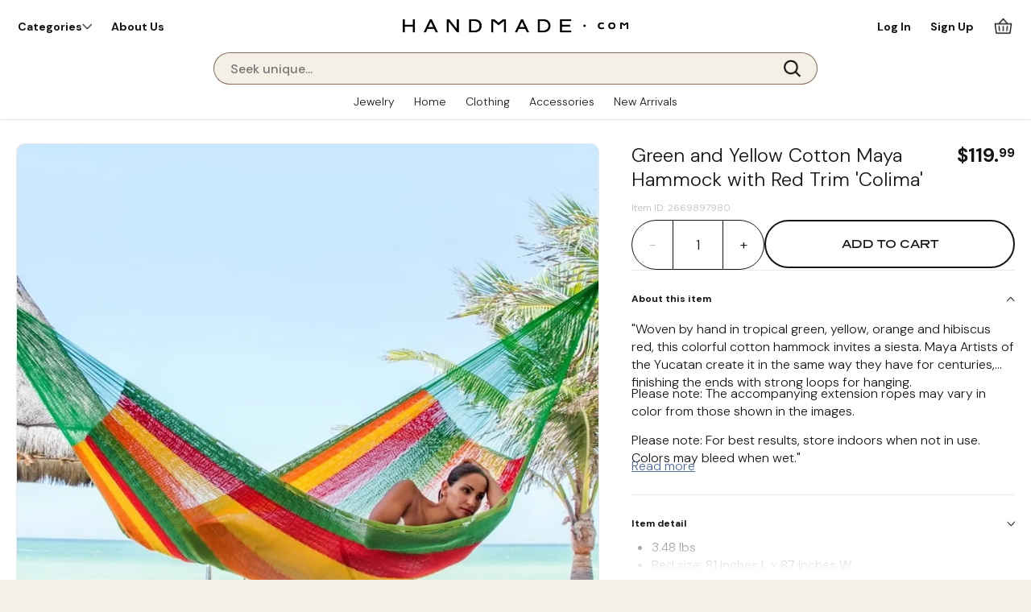

--- FILE ---
content_type: text/html; charset=utf-8
request_url: https://handmade.com/green-and-yellow-cotton-maya-hammock-with-red-trim--colima
body_size: 133831
content:
<!DOCTYPE html><!-- Powered by RebelMouse. https://www.rebelmouse.com --><html lang="en"><head prefix="og: https://ogp.me/ns# article: https://ogp.me/ns/article#"><script type="application/ld+json">{"@context":"https://schema.org/","@type":"Product","additionalProperty":{"@type":"PropertyValue","name":"Artisan Origin","value":"Mexico"},"brand":{"@type":"Brand","name":"Maya Artists of the Yucatan"},"color":["Green","Multicolor","Orange","Red","Yellow"],"description":"\u003Cp> \"Woven by hand in tropical green, yellow, orange and hibiscus red, this colorful cotton hammock invites a siesta. Maya Artists of the Yucatan create it in the same way they have for centuries, finishing the ends with strong loops for hanging. \u003C/p>\u003Cp>Please note: The accompanying extension ropes may vary in color from those shown in the images. \u003C/p>\u003Cp>Please note: For best results, store indoors when not in use. Colors may bleed when wet.\" \u003C/p>","image":["https://handmade.com/media-library/image.jpg?id=54539122","https://handmade.com/media-library/image.jpg?id=54539206","https://handmade.com/media-library/image.jpg?id=54539303","https://handmade.com/media-library/image.jpg?id=54539387","https://handmade.com/media-library/image.jpg?id=54539396","https://handmade.com/media-library/image.jpg?id=54539424"],"keywords":["Beautiful Hammock","Cotton String Hammock","Hanging Hammock","Indoor Hammock","Travel Hammock","Two Person Hammock","Striped Hammock","Cotton Hammock","Yellow Hammock","Red Hammock","Orange Hammock","Multicolor Hammock","Green Hammock","Mayan Hammock"],"manufacturer":"Maya Artists of the Yucatan","material":["Cotton"],"mpn":2669897980,"name":"Green and Yellow Cotton Maya Hammock with Red Trim 'Colima'","offers":{"@type":"Offer","availability":"https://schema.org/InStock","itemCondition":"https://schema.org/NewCondition","price":"119.99","priceCurrency":"USD","url":"https://handmade.com/green-and-yellow-cotton-maya-hammock-with-red-trim--colima"},"potentialAction":{"@type":"ViewAction","target":"https://handmade.com/green-and-yellow-cotton-maya-hammock-with-red-trim--colima"},"reviews":[],"size":"Bed size: 81 inches L x 87 inches W,Total length: 159 inches L","sku":2669897980}</script><meta charset="utf-8"/><script>
  document.addEventListener('DOMContentLoaded', function() {
    var metaDesc = document.querySelector('meta[name="description"]');
    if (metaDesc) {
      metaDesc.setAttribute('content', 'Woven by hand in tropical green, yellow, orange and hibiscus red, this colorful cotton hammock invites a siesta. Maya Artists of the Yucatan create it in the same way they have for centuries, finishing the ends with strong loops for hanging. Please note: The accompanying extension ropes may vary in color from those shown in the images. Please note: For best results, store indoors when not in use. Colors may bleed when wet.');
    }
  });
</script><script>
let firstVideoMuted = false;
window.pauseAllExcept = function(current) {
  videoSectionsListGbl.forEach(section => {
    const player = section.querySelector('mux-player');
    if (player && player !== current) {
      player.pause();
    }
  });
}
window.loadVideoPlayer = function( selectedCarousel, startPlaying ) {
    let isFeedMode = document.querySelector('body').classList.contains('viewmode-feed');
    let selectedCarouselParent = selectedCarousel.parentNode.closest('.listimage-carousel');
    let addStaticHeightOnView = true;
    if(selectedCarouselParent.getAttribute('data-autoheight')) {
        addStaticHeightOnView = false;
    }
    let videoAutoPlay = false;
    if(!selectedCarousel.querySelector('mux-player') && !selectedCarousel.classList.contains('video-initiated')) {
        selectedCarousel.classList.add('video-initiated');    
        selectedCarouselParent.classList.add('video-loading');
        const innerMuxPlayer = document.createElement("mux-player");
        innerMuxPlayer.setAttribute("playback-id", selectedCarousel.getAttribute('data-mux-playback-id'));
        innerMuxPlayer.setAttribute("metadata-video-title", selectedCarousel.getAttribute('data-mux-metadata-video-title'));
        innerMuxPlayer.setAttribute("metadata-viewer-user-id", selectedCarousel.getAttribute('data-mux-metadata-viewer-user-id'));
        innerMuxPlayer.setAttribute("style", 'background:transparent');
        if(isFeedMode || selectedCarouselParent.classList.contains('reviewimage-carousel') || window.matchMedia("(min-width: 1200px)").matches) {
            innerMuxPlayer.setAttribute("theme", 'handmade-tiny-theme');
        } else {
            innerMuxPlayer.setAttribute("theme", 'handmade-tiny-theme-no-bottom-bar');
        }
        if(isFeedMode && (selectedCarousel.getAttribute('data-play-when-loaded') || startPlaying)) {
            //innerMuxPlayer.setAttribute("autoplay","any");
            if(clickedToUnmute) {
                innerMuxPlayer.setAttribute("autoplay","true");
                innerMuxPlayer.removeAttribute("muted");
            } else {
                innerMuxPlayer.setAttribute("autoplay","any");
            }
            firstVideoMuted = true;
            videoAutoPlay = true;
        } 
        /*else if(getCookieValue("videomuted") && parseInt(getCookieValue("videomuted"))) {
            innerMuxPlayer.muted = true;
        } else {
            innerMuxPlayer.muted = false;
        }
        */
        innerMuxPlayer.setAttribute("accent-color", "#506C9C");
        selectedCarousel.appendChild(innerMuxPlayer);
    }
    let innerPlayer = selectedCarousel.querySelector('mux-player');
    if(innerPlayer.offsetHeight > 0 && innerPlayer.readyState >= 1) {
        selectedCarouselParent.classList.remove('video-loading');
        let selectedImageParent = innerPlayer.parentNode.closest('.item-pic');
        selectedImageParent.classList.remove('is-vertical');
        if(innerPlayer.getBoundingClientRect().height > selectedCarouselParent.getBoundingClientRect().height) {                
            if(!selectedImageParent.classList.contains('is-vertical')) {
                selectedImageParent.classList.add('is-vertical');
            }
        }
        if(addStaticHeightOnView) {
            selectedCarouselParent.style.height = 'auto';
            if(innerPlayer.getBoundingClientRect().height>0) {
                selectedCarouselParent.style.maxHeight = (innerPlayer.getBoundingClientRect().height + 2) + 'px';
            } else {
                selectedCarouselParent.style.removeProperty('max-height');
            }
        }
        selectedCarousel.classList.add('video-loaded');
        selectedCarouselParent.classList.add('video-ready');
        if(!(videoAutoPlay) && (selectedCarousel.getAttribute('data-play-when-loaded') || startPlaying)) {
            innerPlayer.addEventListener('canplay', () => {
                if(startPlaying) {
                    innerPlayer.muted = false;
                }
                innerPlayer.play();
            });
        }
    } else {
        innerPlayer.addEventListener('canplay', () => {
            selectedCarouselParent.classList.remove('video-loading');
            let selectedImageParent = innerPlayer.parentNode.closest('.item-pic');
            selectedImageParent.classList.remove('is-vertical');
            if(addStaticHeightOnView) {
                if(innerPlayer.getBoundingClientRect().height > selectedCarouselParent.getBoundingClientRect().height) {                    
                    if(!selectedImageParent.classList.contains('is-vertical')) {
                        selectedImageParent.classList.add('is-vertical');
                    }
                }
                if(innerPlayer.getBoundingClientRect().height>0) {
                    selectedCarouselParent.style.maxHeight = (innerPlayer.getBoundingClientRect().height + 2) + 'px';
                } else {
                    selectedCarouselParent.style.removeProperty('max-height');
                }
            }
            selectedCarousel.classList.add('video-loaded');
            selectedCarouselParent.classList.add('video-ready');
            if(!(videoAutoPlay) && (selectedCarousel.getAttribute('data-play-when-loaded') || startPlaying)) {
                if(startPlaying) {
                    innerPlayer.muted = false;
                }
                innerPlayer.play();
            }
        });
    } 
    innerPlayer.addEventListener('play',(event)=>{
        pauseMuxVideoPlayers( event.target );
    });
    innerPlayer.addEventListener("volumechange", (event) => {
        videoMuteControl( event.target, event.target.muted );
    });
}
</script><link rel="preload" href="https://handmade.com/media-library/image.jpg?id=54539122&width=980&quality=70" as="image" fetchpriority="high"/><script>
const leftNavDisplayOption = {
	"jewelry":['category','type','style','material','gemstone','color'],
    "jewelry-earrings":['category','type','style','material','gemstone','color'],
    "jewelry-rings":['category','type','ring_size','style','material','gemstone','color'],
    "jewelry-bracelets":['category','type','style','material','gemstone','color','size'],
    "jewelry-pendants":['category','type','style','material','gemstone','color','size'],
    "jewelry-necklaces":['category','type','style','material','gemstone','color','size'],
    "jewelry-jewelry-sets":['category','type','style','material','gemstone','color','size'],
    "jewelry-anklets":['category','type','style','material','gemstone','color','size'],
    "jewelry-brooches":['category','type','style','material','gemstone','color','size'],
    "jewelry-toe-rings":['category','type','style','material','gemstone','color','size'],
    "home-decor":['category','style','material','color'],
    "home-decor-wall-decor":['category','type','design','material','color'],
    "home-decor-wall-decor-wall-art":['category','type','style','design','material','color'],
    "home-decor-wall-decor-paintings":['category','type','style','design','material','color'],
    "home-decor-wall-decor-mirrors":['category','type','style','design','material','color'],
    "home-decor-wall-decor-tapestries":['category','type','style','design','material','color'],
    "home-decor-wall-decor-wall-hangings":['category','type','style','design','material','color'],
    "home-decor-wall-decor-relief-panels":['category','type','style','design','material','color'],
    "home-decor-wall-decor-crosses":['category','type','style','design','material','color'],
    "home-decor-decor-accessories":"['category','type','design','material','color']",
    "home-decor-decor-accessories-decorative-bowls-and-plates":['category','type','style','design','material','color'],
    "home-decor-decor-accessories-christmas-decor":['category','type','style','design','material','color'],
    "home-decor-decor-accessories-decorative-boxes":['category','type','style','design','material','color'],
    "home-decor-decor-accessories-catchalls-and-trays":['category','type','style','design','material','color'],
    "home-decor-decor-accessories-office-accessories":['category','type','style','design','material','color'],
    "home-decor-decor-accessories-jars-and-bottles":['category','type','style','design','material','color'],
    "home-decor-decor-accessories-magnets":['category','type','style','design','material','color'],
    "home-decor-decor-accessories-journals":['category','type','style','design','material','color'],
    "home-decor-decor-accessories-decorative-dolls-and-puppets":['category','type','style','design','material','color'],
    "home-decor-decor-accessories-decorative-hardware":['category','type','style','design','material','color'],
    "home-decor-decor-accessories-home-accents":['category','type','style','design','material','color'],
    "home-decor-decor-accessories-photo-frames":['category','type','style','design','material','color'],
    "home-decor-decor-accessories-bathroom-and-vanity":['category','type','style','design','material','color'],
    "home-decor-decor-accessories-cards-and-wrapping-paper":['category','type','style','design','material','color'],
    "home-decor-decor-accessories-bookends":['category','type','style','design','material','color'],
    "home-decor-tableware":['category','type','design','material','color'],
    "home-decor-tableware-serverware":['category','type','style','design','material','color'],
    "home-decor-tableware-barware":['category','type','style','design','material','color'],
    "home-decor-tableware-table-linens":['category','type','style','design','material','color'],
    "home-decor-tableware-kitchen-accessories":['category','type','style','design','material','color'],
    "home-decor-tableware-dinnerware":['category','type','style','design','material','color'],
    "home-decor-tableware-drinkware":['category','type','style','design','material','color'],
    "home-decor-tableware-wooden-bowls":['category','type','style','design','material','color'],
    "home-decor-holiday-decor-and-ornaments":['category','type','design','material','color'],
    "home-decor-holiday-decor-and-ornaments-ornaments":['category','type','style','design','material','color'],
    "home-decor-holiday-decor-and-ornaments-boxes":['category','type','style','design','material','color'],
    "home-decor-holiday-decor-and-ornaments-nativity-scenes":['category','type','style','design','material','color'],
    "home-decor-holiday-decor-and-ornaments-tree-skirts":['category','type','style','design','material','color'],
    "home-decor-holiday-decor-and-ornaments-stockings":['category','type','style','design','material','color'],
    "home-decor-holiday-decor-and-ornaments-greeting-cards":['category','type','style','design','material','color'],
    "home-decor-sculpture":['category','type','design','material','color'],
    "home-decor-outdoor-living":['category','type','design','material','color'],
    "home-decor-pillows-and-throws":['category','type','design','material','color'],
    "home-decor-pillows-and-throws-blankets-and-throws":['category','type','style','design','material','color'],
    "home-decor-pillows-and-throws-cushion-covers":['category','type','style','design','material','color'],
    "home-decor-vases":['category','type','design','material','color'],
    "home-decor-furniture":['category','type','design','material','color'],
    "home-decor-musical-instruments":['category','type','design','material','color'],
    "home-decor-musical-instruments-wind-instruments":['category','type','style','design','material','color'],
    "home-decor-musical-instruments-keyboards":['category','type','style','design','material','color'],
    "home-decor-musical-instruments-percussion":['category','type','style','design','material','color'],
    "home-decor-musical-instruments-string-instruments":['category','type','style','design','material','color'],
    "home-decor-musical-instruments-drums":['category','type','style','design','material','color'],
    "home-decor-baskets":['category','type','design','material','color'],
    "home-decor-masks":['category','type','design','material','color'],
    "home-decor-area-rugs":['category','type','design','material','color'],
    "home-decor-chess-sets-games":['category','type','design','material','color'],
    "home-decor-lamps-and-lighting":['category','type','design','material','color'],
    "home-decor-lamps-and-lighting-incense-and-oil-burners":['category','type','style','design','material','color'],
    "home-decor-lamps-and-lighting-candles-holders":['category','type','style','design','material','color'],
    "home-decor-lamps-and-lighting-candles":['category','type','style','design','material','color'],
    "home-decor-lamps-and-lighting-lampshades":['category','type','style','design','material','color'],
    "home-decor-jewelry-boxes":['category','type','design','material','color'],
    "home-decor-jewelry-boxes-display":['category','type','style','design','material','color'],
    "home-decor-jewelry-boxes-rolls":['category','type','style','design','material','color'],
    "home-decor-jewelry-boxes-stands":['category','type','style','design','material','color'],
    "home-decor-hammock":['category','type','style','design','material','color'],
    "fashion":['category','style','design','material','color'],
    "fashion-accessories":['category','type','style','design','material','color'],
    "fashion-accessories-hats":['category','type','style','design','material','color'],
    "fashion-accessories-handbags":['category','type','style','design','material','color'],
    "fashion-accessories-belts":['category','type','style','design','material','color'],
    "fashion-accessories-scarves":['category','type','style','design','material','color'],
    "fashion-accessories-socks":['category','type','style','design','material','color'],
    "fashion-accessories-gloves":['category','type','style','design','material','color'],
    "fashion-accessories-shawls":['category','type','style','design','material','color'],
    "fashion-accessories-keychains-and-straps":['category','type','style','design','material','color'],
    "fashion-accessories-hair-accessories":['category','type','style','design','material','color'],
    "fashion-accessories-fans":['category','type','style','design','material','color'],
    "fashion-accessories-other-accessories":['category','type','style','design','material','color'],
    "fashion-accessories-walking-sticks":['category','type','style','design','material','color'],
    "fashion-clothing":['category','type','style','design','material','color'],
    "fashion-clothing-ponchos":['category','type','style','design','material','color'],
    "fashion-clothing-wraps-and-ruanas":['category','type','style','design','material','color'],
    "fashion-clothing-sweaters":['category','type','style','design','material','color'],
    "fashion-clothing-kimonos":['category','type','style','design','material','color'],
    "fashion-clothing-skirts":['category','type','style','design','material','color'],
    "fashion-clothing-tops":['category','type','style','design','material','color'],
    "fashion-clothing-robes":['category','type','style','design','material','color'],
    "fashion-clothing-shirts":['category','type','style','design','material','color'],
    "fashion-clothing-dresses":['category','type','style','design','material','color'],
    "fashion-clothing-sarongs":['category','type','style','design','material','color'],
    "fashion-clothing-pants":['category','type','style','design','material','color'],
    "fashion-clothing-pajama-sets":['category','type','style','design','material','color'],
    "fashion-clothing-blazers":['category','type','style','design','material','color'],
    "newarrivals":['category','type','style','design','material','color'],
	"search":['category','type','style','design','material','color'],
	"default":['category','style','material','color']
}    
    
var clickedToUnmute = false;
window.sortNavSection = ( navgroup, collapsed ) => {
  let theList = Array.from(navgroup.querySelectorAll('li'));
  if(collapsed) {
    theList.sort((a, b) => {
      return parseInt(b.dataset.sortitemcount) - parseInt(a.dataset.sortitemcount);
    });
  } else {
    theList.sort((a, b) => {
      if (a.dataset.sortlabel.toLowerCase() < b.dataset.sortlabel.toLowerCase()) return -1;
      if (a.dataset.sortlabel.toLowerCase() > b.dataset.sortlabel.toLowerCase()) return 1;
      return 0;
    });
  }
  return theList;
}
window.expandFilterSection = (event, expand, maxDisplayed) => {
    const filterContainer = event.target.closest('.list-control-options');
    const parentListWrapper = event.target.closest('ul');
    let sortedList = sortNavSection(parentListWrapper, !expand);
    parentListWrapper.innerHTML = '';
    sortedList.forEach( (node, index) => {
        node.classList.remove('over-max');
        if(!expand && !node.classList.contains('more-or-less') && index+1>maxDisplayed) {
            node.classList.add('over-max');
        }
        parentListWrapper.appendChild(node);
    });
    if(expand) {
        parentListWrapper.querySelectorAll('.over-max').forEach( (hiddenLink) => {
            hiddenLink.classList.add('displayed');
        });
        parentListWrapper.classList.add('expanded');
    } else {
        parentListWrapper.querySelectorAll('.over-max').forEach( (hiddenLink) => {
            hiddenLink.classList.remove('displayed');
        });
        parentListWrapper.classList.remove('expanded');
        filterContainer.scrollTo({
            top: parentListWrapper.offsetTop-200,
            behavior: "smooth"
        });
    }
}
window.setCookieValue = function(cookieName, cookieValue, expiresInDays) {    
    if (expiresInDays !== undefined && expiresInDays) {
        const expirationDate = new Date();
        expirationDate.setTime(expirationDate.getTime() + (expiresInDays * 24 * 60 * 60 * 1000));
        document.cookie = `${cookieName}=${cookieValue};expires=${expirationDate.toUTCString()};path=/;domain=handmade.com`;
    } else {
        document.cookie = cookieName + "=" + cookieValue + ";path=/;domain=handmade.com";
    }
}
window.deleteCookie = function(cookieName) {
    document.cookie = `${cookieName}=; expires=Thu, 01 Jan 1970 00:00:00 UTC; path=/; domain=handmade.com`;
}
window.getCookieValue = function(cookieName) {
    const cookies = document.cookie.split('; ');
    for (const cookie of cookies) {
        const [name, value] = cookie.split('=');
        if (name === cookieName) {
            return decodeURIComponent(value);
        }
    }
    return null;
}
window.initInnerPlayerEvents = function(innerPlayer) {
    // Initialize 'play' event only once
    if (innerPlayer.dataset.playListenerInitialized !== "true") {
        innerPlayer.addEventListener('play', (event) => {
            pauseMuxVideoPlayers(event.target);
        });
        innerPlayer.dataset.playListenerInitialized = "true";
    }

    // Initialize 'volumechange' event only once
    if (innerPlayer.dataset.volumeListenerInitialized !== "true") {
        //innerPlayer.addEventListener("volumechange", (event) => {
        //    videoMuteControl(event.target, event.target.muted);
        //});
        innerPlayer.dataset.volumeListenerInitialized = "true";
    }
}
window.videoMuteControl = ( exclude, muted ) => {
    if(muted) {
        clickedToUnmute = false;
        setCookieValue( "videomuted", 1);
        document.querySelectorAll('mux-player').forEach( (muxPlayer) => {
            if(muxPlayer != exclude) {
                muxPlayer.setAttribute("muted",true);
            }
        });
    } else {
        clickedToUnmute = true;
        setCookieValue( "videomuted", 0);
        let playerContainer = exclude.closest('.carousel__slide');
        if(playerContainer.querySelector('.unmute-video')) {
            playerContainer.querySelector('.unmute-video').classList.add('clicked');
        }
        document.querySelectorAll('mux-player').forEach( (muxPlayer) => {
            if(muxPlayer != exclude) {
                muxPlayer.removeAttribute("muted");
            }
        });
    }
}
window.pauseMuxVideoPlayers = ( exclude ) => {
    document.querySelectorAll('mux-player').forEach( (muxPlayer) => {
        if(muxPlayer!=exclude) {
            muxPlayer.pause();
        }
    });
}
window.widgetObserver = new IntersectionObserver((entries, observer) => {    
  entries.forEach(entry => {
    if (entry.isIntersecting) {
        entry.target.classList.remove('not-in-view');
        entry.target.classList.add('in-view');
    } else {
        entry.target.classList.remove('in-view');
        entry.target.classList.add('not-in-view');
    }
  });
}, {
  threshold: 0.1  
});
function mobileSessionDetected() {
    let isMobileSession = false;
    if(window.matchMedia("(pointer: coarse)").matches || /android|webos|iphone|ipad|ipod|blackberry|iemobile|opera mini/i.test(navigator.userAgent)) {
        isMobileSession = true;
    }
    return isMobileSession;
}
/*
if(!getCookieValue('viewmode')) {
    if(mobileSessionDetected()) {
        setCookieValue('viewmode', 'feed');
    } else {
        setCookieValue('viewmode', 'multi');
    }
}
let viewmodetype = getCookieValue('viewmode');
*/
let viewmodetype = "multi";
if(getCookieValue('viewmode')) {
    viewmodetype = getCookieValue('viewmode');
} else if(mobileSessionDetected()) {
    viewmodetype = "feed";
}

if (document.readyState === 'interactive' || document.readyState === 'complete') {
    if(viewmodetype=='feed') {
        document.body.classList.remove('viewmode-multi');
        document.body.classList.add('viewmode-feed');
        if(document.querySelector('.main-list .list-main')) {
            window.scrollTo(0,0);
        }
    } else {
        document.body.classList.remove('viewmode-feed');
        document.body.classList.add('viewmode-multi');
    }
} else {
    document.addEventListener("DOMContentLoaded", function() {
        if(viewmodetype=='feed') {
            document.body.classList.remove('viewmode-multi');
            document.body.classList.add('viewmode-feed');
            if(document.querySelector('.main-list .list-main')) {
                window.scrollTo(0,0);
            }
        } else {
            document.body.classList.remove('viewmode-feed');
            document.body.classList.add('viewmode-multi');
        }
    });
}
</script><link rel="canonical" href="https://handmade.com/green-and-yellow-cotton-maya-hammock-with-red-trim--colima"/><meta property="fb:app_id" content="200167090048537"/><meta name="twitter:site" content="@"/><meta name="twitter:site:id" content=""/><meta property="og:type" content="article"/><meta property="article:section" content="Hammock"/><meta property="og:url" content="https://handmade.com/green-and-yellow-cotton-maya-hammock-with-red-trim--colima"/><meta property="og:site_name" content="Handmade: A Global Artisan Marketplace"/><meta property="og:image" content="https://assets.rbl.ms/55079617/origin.webp"/><meta property="og:image:width" content="980"/><meta property="og:image:height" content="2000"/><meta property="og:title" content="Green and Yellow Cotton Maya Hammock with Red Trim &#39;Colima&#39;"/><meta property="og:description" content="&quot;Woven by hand in tropical green, yellow, orange and hibiscus red, this colorful cotton hammock invites a siesta. Maya Artists of the Yucatan create it in the same way they have for centuries, finishing the ends with strong loops for hanging. Please note: The accompanying extension ropes may vary i..."/><meta name="description" content="&quot;Woven by hand in tropical green, yellow, orange and hibiscus red, this colorful cotton hammock invites a siesta. Maya Artists of the Yucatan create it in the same way they have for centuries, finishing the ends with strong loops for hanging. Please note: The accompanying extension ropes may vary i..."/><meta name="keywords" content="beautiful-hammock, cotton-string-hammock, hanging-hammock, indoor-hammock, travel-hammock, two-person-hammock, striped-hammock, cotton-hammock, yellow-hammock, red-hammock, orange-hammock, multicolor-hammock, green-hammock, mayan-hammock"/><meta name="referrer" content="always"/><meta name="twitter:card" content="summary_large_image"/><meta name="twitter:image" content="https://handmade.com/media-library/image.jpg?id=54539122&width=980"/><link rel="preconnect" href="https://assets.rebelmouse.io/" crossorigin="anonymous"/><link rel="preconnect" href="https://user-stats.rbl.ms/" crossorigin="anonymous"/><link rel="preconnect" href="https://pages-stats.rbl.ms/" crossorigin="anonymous"/><!--link rel="preload" href="https://static.rbl.ms/static/fonts/fontawesome/fontawesome-mini.woff" as="font" type="font/woff2" crossorigin--><script type="text/javascript" class="rm-i-script">navigator.userAgent.includes("Chrome")&&function(e,t,n,r,i,o,a,u,c,s,p,l,f,v,d){var m,h,g,y,E=["click","contextmenu","dblclick","gotpointercapture","keydown","keypress","keyup","lostpointercapture","mousedown","mouseup","pointercancel","pointerdown","pointerenter","pointerleave","pointerover","pointerup","touchcancel","touchend","touchstart"],w=["scroll","wheel","mousemove","pointermove","touchmove"],P=new c,I=new c,L=new c,T="_rmStopped",S="rmInpZillaSafe",k="_rmImmediatelyStopped",_=e.setTimeout,b=e.clearTimeout,A=a.prototype,B=s&&"scheduling"in s&&"isInputPending"in s.scheduling;function C(e){return e&&e.canceled?Promise.resolve():(t=(e||{}).space||0,new Promise((function(e){t>0?_(e,0):d(e)}))).then((function(){if(B&&s.scheduling.isInputPending({includeContinuous:!0}))return C(e)}));var t}function Z(e){return e&&(e instanceof n||"function"==typeof e)}function x(e){return e&&"handleEvent"in e}function H(e){return"dataset"in e&&e.dataset.inpZillaSkip}function M(e,t,n,r,i,o){if(!(n[k]||r===u&&n[T]&&t!==n.target)){var a,c={get:(a={target:i,currentTarget:o},function(e,t,n){if(t in a)return a[t];var r=p.get(e,t);return Z(r)?function(){return p.apply(r,e,arguments)}:r}),set:p.set},s=new Proxy(n,c);try{x(e)?e.handleEvent.call(e,s):e.call(t,s)}catch(e){v(e)}}}function O(e){return function(t){var n=this,r=t.eventPhase,i=t.currentTarget,o=t.target;if(H(n))M(e,n,t,r,o,i);else{var a={canceled:!1,space:50};L.has(e)&&(L.get(e).canceled=!0),L.set(e,a),C(a).then((function(){a.canceled||(L.delete(e),M(e,n,t,r,o,i))}))}}}function j(e){return f.length>0&&e instanceof r&&e.dataset}function q(e){var t=!!f.some((function(t){return e.closest(t)}));e.dataset[S]=t?1:0}function F(e){return!!j(e)&&(S in e.dataset||q(e),1==e.dataset[S])}function G(e,t){var n=function(e,t){return!function(e,t){return!function(e){return e&&e.passive}(t)&&function(e){var t=e;return x(e)&&(t=e.handleEvent),!!(t&&t.length>0)}(e)}(e,t)}(e,t);return function(t){var r=this,i=t.eventPhase,o=t.currentTarget,u=t.target,c=t.timeStamp,s=new a("rm").timeStamp-c;function p(){M(e,r,t,i,u,o)}var l=!t.cancelable,f=!H(r),v=s>=20||n||l||function(e){return F(e.target)||F(e.currentTarget)}(t);f&&v?C().then(p):p()}}function N(e,t,n,r){if(!e.has(t)){var i=n(t,r);e.set(t,i)}return e.get(t)}function R(e){E.forEach((function(t){var n="on"+t;Object.defineProperty(e,n,{set:function(e){var n=this,r="__rmInpOn"+t;n[r]&&n.removeEventListener(t,n[r],{passive:!0}),n[r]=e,n.addEventListener(t,e,{passive:!0})}})}))}function U(e,t){return function(){this[e]=!0,t.apply(this,arguments)}}function z(){return!0}e.addEventListener("pointerup",z,{passive:!0}),e.addEventListener("pointerdown",z,{passive:!0}),(m=i.prototype).addEventListener=(h=m.addEventListener,function(t,n,r){var i=this||e;j(i)&&q(i);var o=n;n&&(o=w.includes(t)?N(I,n,O,r):N(P,n,G,r));var a=l.from(arguments);return a[1]=o,h.apply(i,a)}),m.removeEventListener=function(t){return function(n,r){var i,o=this||e,a=r;r&&(w.includes(n)&&I.has(r)?i=I:P.has(r)&&(i=P),i&&(a=i.get(r),i.delete(r)));var u=l.from(arguments);return u[1]=a,t.apply(o,u)}}(m.removeEventListener),R(e),R(t),R(o.prototype),g=A.stopPropagation,y=A.stopImmediatePropagation,A.stopPropagation=U(T,g),A.stopImmediatePropagation=U(k,y),function(){var t=new c;function n(e){return t.has(e)&&t.set(e,!0),b(e)}e.setTimeout=function(n,r){var i=this,o=l.from(arguments).splice(2);if(!Z(n))return _.apply(e,arguments);function a(){t.get(u)||n.apply(i,o),t.delete(u)}var u=_((function(){C().then(a).catch(v)}),r);return t.set(u,!1),u},e.setInterval=function(e,n){var r=this,i=l.from(arguments).splice(2);function o(){t.get(c)||e.apply(r,i)}function a(){return _(u,n)}function u(){t.get(c)?t.delete(c):C().then(o).catch(v).finally(a)}var c=a();return t.set(c,!1),c},e.clearInterval=n,e.clearTimeout=n}()}(window,document,Function,Element,EventTarget,HTMLElement,Event,Event.BUBBLING_PHASE,Map,navigator,Reflect,Array,window._rmInpZillaSafeSelectorList||[],console.error,requestIdleCallback);</script><script class="rm-i-script">window.REBELMOUSE_BOOTSTRAP_DATA = {"isUserLoggedIn": false, "site": {"id": 26743228, "isCommunitySite": false}, "runner": {"id": 26743228}, "post": {"id": 2669897980, "sections": [2268058810, 2267969491, 2288122920, 2288124146, 2288123357, 2288123314, 2288122927, 2288122929, 2288123178, 2288123317, 2288124147, 2288124148, 2288123929, 2288124149, 2288123180, 2288123183], "shareUrl": "https%3A%2F%2Fhandmade.com%2Fgreen-and-yellow-cotton-maya-hammock-with-red-trim--colima", "status": 0, "tags": ["beautiful-hammock", "cotton-string-hammock", "hanging-hammock", "indoor-hammock", "travel-hammock", "two-person-hammock", "striped-hammock", "cotton-hammock", "yellow-hammock", "red-hammock", "orange-hammock", "multicolor-hammock", "green-hammock", "mayan-hammock"]}, "path": "/green-and-yellow-cotton-maya-hammock-with-red-trim--colima", "pathParams": {"slug": "green-and-yellow-cotton-maya-hammock-with-red-trim--colima"}, "resourceId": "pp_2669897980", "fbId": "200167090048537", "fbAppVersion": "v2.5", "clientGaId": "", "messageBusUri": "wss://messages.rebelmouse.io", "section": {"id": null}, "tag": {"slug": null, "isSection": false}, "fullBootstrapUrl": "/res/bootstrap/data.js?site_id=26743228\u0026resource_id=pp_2669897980\u0026path_params=%7B%22slug%22%3A%22green-and-yellow-cotton-maya-hammock-with-red-trim--colima%22%7D\u0026override_device=desktop\u0026post_id=2669897980", "whitelabel_menu": {}, "useRiver": true, "engine": {"recaptchaSiteKey": null, "lazyLoadShortcodeImages": true, "backButtonGoToPage": true, "changeParticleUrlScroll": false, "countKeepReadingAsPageview": true, "defaultVideoPlayer": "", "theoPlayerLibraryLocation": "", "trackPageViewOnParticleUrlScroll": false, "webVitalsSampleRate": 100, "overrideDevicePixelRatio": null, "image_quality_level": 70, "sendEventsToCurrentDomain": false, "enableLoggedOutUserTracking": false, "useSmartLinks2": true, "enableRunnerCss": true}};
    </script><script class="rm-i-script">window.REBELMOUSE_BASE_ASSETS_URL = "https://handmade.com/static/dist/social-ux/";
        window.REBELMOUSE_BASE_SSL_DOMAIN = "https://handmade.com";
        window.REBELMOUSE_TASKS_QUEUE = [];
        window.REBELMOUSE_LOW_TASKS_QUEUE = [];
        window.REBELMOUSE_LOWEST_TASKS_QUEUE = [];
        window.REBELMOUSE_ACTIVE_TASKS_QUEUE = [];
        window.REBELMOUSE_STDLIB = {};
        window.RM_OVERRIDES = {};
        window.RM_AD_LOADER = [];
    </script><script src="https://handmade.com/static/dist/social-ux/main.36c3749fa49db81ecd4f.bundle.mjs" class="rm-i-script" type="module" async="async" data-js-app="true" data-src-host="https://handmade.com" data-src-file="main.mjs"></script><script src="https://handmade.com/static/dist/social-ux/main.d0b30db35abc6251a38d.bundle.js" class="rm-i-script" nomodule="nomodule" defer="defer" data-js-app="true" data-src-host="https://handmade.com" data-src-file="main.js"></script><script src="https://handmade.com/static/dist/social-ux/runtime.5f2854bedb02943ff2a5.bundle.mjs" class="rm-i-script" type="module" async="async" data-js-app="true" data-src-host="https://handmade.com" data-src-file="runtime.mjs"></script><script src="https://handmade.com/static/dist/social-ux/runtime.5fe7c9a46d72403f8fd3.bundle.js" class="rm-i-script" nomodule="nomodule" defer="defer" data-js-app="true" data-src-host="https://handmade.com" data-src-file="runtime.js"></script><!-- we collected enough need to fix it first before turn in back on--><!--script src="//cdn.ravenjs.com/3.16.0/raven.min.js" crossorigin="anonymous"></script--><!--script type="text/javascript">
        Raven.config('https://6b64f5cc8af542cbb920e0238864390a@sentry.io/147999').install();
    </script--><script class="rm-i-script">
        if ('serviceWorker' in navigator) {
          window.addEventListener('load', function() {
            navigator.serviceWorker.register('/sw.js').then(function(registration) {
              console.log('ServiceWorker registration successful with scope: ', registration.scope);
            }, function(err) {
              console.log('ServiceWorker registration failed: ', err);
            });
          });
        } else {
          console.log('ServiceWorker not enabled');
        }
    </script><script class="rm-i-script">
        // fallback error prone google tag setup
        var googletag = googletag || {};
        googletag.cmd = googletag.cmd || [];
    </script><meta http-equiv="X-UA-Compatible" content="IE=edge"/><link rel="alternate" type="application/rss+xml" title="Handmade: A Global Artisan Marketplace" href="/feeds/home-decor/hammock.rss"/><meta name="viewport" content="width=device-width,initial-scale=1,minimum-scale=1.0"/><!-- TODO: move the default value from here --><title>Green and Yellow Cotton Maya Hammock with Red Trim 'Colima' | Handmade: A Global Artisan Marketplace</title><style class="rm-i-styles">
        @layer tokens,themes,utilities,elements;.rm-embed-container{position:relative;}.rm-embed-container.rm-embed-instagram{max-width:540px;}.rm-embed-container.rm-embed-tiktok{max-width:572px;min-height:721px;}.rm-embed-container.rm-embed-tiktok blockquote,.rm-embed-twitter blockquote{all:revert;}.rm-embed-container.rm-embed-tiktok blockquote{margin-left:0;margin-right:0;position:relative;}.rm-embed-container.rm-embed-tiktok blockquote,.rm-embed-container.rm-embed-tiktok blockquote > iframe,.rm-embed-container.rm-embed-tiktok blockquote > section{width:100%;min-height:721px;display:block;}.rm-embed-container.rm-embed-tiktok blockquote > section{position:absolute;top:0;left:0;right:0;bottom:0;display:flex;align-items:center;justify-content:center;flex-direction:column;text-align:center;}.rm-embed-container.rm-embed-tiktok blockquote > section:before{content:"";display:block;width:100%;height:300px;border-radius:8px;}.rm-embed-container > .rm-embed,.rm-embed-container > .rm-embed-holder{position:absolute;top:0;left:0;}.rm-embed-holder{display:block;height:100%;width:100%;display:flex;align-items:center;}.rm-embed-container > .rm-embed-spacer{display:block;}.rm-embed-twitter{max-width:550px;margin-top:10px;margin-bottom:10px;}.rm-embed-twitter blockquote{position:relative;height:100%;width:100%;flex-direction:column;display:flex;align-items:center;justify-content:center;flex-direction:column;text-align:center;}.rm-embed-twitter:not(.rm-off) .twitter-tweet{margin:0 !important;}.logo__image,.image-element__img,.rm-lazyloadable-image{max-width:100%;height:auto;}.logo__image,.image-element__img{width:auto;}@media (max-width:768px){.rm-embed-spacer.rm-embed-spacer-desktop{display:none;}}@media (min-width:768px){.rm-embed-spacer.rm-embed-spacer-mobile{display:none;}}.rm-component{display:contents !important;}.widget__head .rm-lazyloadable-image{width:100%;}.crop-16x9{padding-bottom:56.25%;}.crop-3x2{padding-bottom:66.6666%;}.crop-2x1{padding-bottom:50%;}.crop-1x2{padding-bottom:200%;}.crop-3x1{padding-bottom:33.3333%;}.crop-1x1{padding-bottom:100%;}.rm-crop-16x9 > .widget__img--tag,.rm-crop-16x9 > div:not(.rm-crop-spacer),.rm-crop-3x2 > .widget__img--tag,.rm-crop-3x2 > div:not(.rm-crop-spacer),.rm-crop-2x1 > .widget__img--tag,.rm-crop-2x1 > div:not(.rm-crop-spacer),.rm-crop-1x2 > .widget__img--tag,.rm-crop-1x2 > div:not(.rm-crop-spacer),.rm-crop-3x1 > .widget__img--tag,.rm-crop-3x1 > div:not(.rm-crop-spacer),.rm-crop-1x1 > .widget__img--tag,.rm-crop-1x1 > div:not(.rm-crop-spacer),.rm-crop-custom > .widget__img--tag,.rm-crop-custom > div:not(.rm-crop-spacer){position:absolute;top:0;left:0;bottom:0;right:0;height:100%;width:100%;object-fit:contain;}.rm-crop-16x9 > .rm-crop-spacer,.rm-crop-3x2 > .rm-crop-spacer,.rm-crop-2x1 > .rm-crop-spacer,.rm-crop-1x2 > .rm-crop-spacer,.rm-crop-3x1 > .rm-crop-spacer,.rm-crop-1x1 > .rm-crop-spacer,.rm-crop-custom > .rm-crop-spacer{display:block;}.rm-crop-16x9 > .rm-crop-spacer{padding-bottom:56.25%;}.rm-crop-3x2 > .rm-crop-spacer{padding-bottom:66.6666%;}.rm-crop-2x1 > .rm-crop-spacer{padding-bottom:50%;}.rm-crop-1x2 > .rm-crop-spacer{padding-bottom:200%;}.rm-crop-3x1 > .rm-crop-spacer{padding-bottom:33.3333%;}.rm-crop-1x1 > .rm-crop-spacer{padding-bottom:100%;}article,aside,details,figcaption,figure,footer,header,hgroup,nav,section{display:block;}audio,canvas,video{display:inline-block;}audio:not([controls]){display:none;}[hidden]{display:none;}html{font-size:100%;-webkit-text-size-adjust:100%;-ms-text-size-adjust:100%;}body{margin:0;font-size:1em;line-height:1.4;}body,button,input,select,textarea{font-family:Tahoma,sans-serif;color:#5A5858;}::-moz-selection{background:#145A7C;color:#fff;text-shadow:none;}::selection{background:#145A7C;color:#fff;text-shadow:none;}:focus{outline:5px auto #2684b1;}a:hover,a:active{outline:0;}abbr[title]{border-bottom:1px dotted;}b,strong{font-weight:bold;}blockquote{margin:1em 40px;}dfn{font-style:italic;}hr{display:block;height:1px;border:0;border-top:1px solid #ccc;margin:1em 0;padding:0;}ins{background:#ff9;color:#000;text-decoration:none;}mark{background:#ff0;color:#000;font-style:italic;font-weight:bold;}pre,code,kbd,samp{font-family:monospace,serif;_font-family:'courier new',monospace;font-size:1em;}pre{white-space:pre;white-space:pre-wrap;word-wrap:break-word;}q{quotes:none;}q:before,q:after{content:"";content:none;}small{font-size:85%;}sub,sup{font-size:75%;line-height:0;position:relative;vertical-align:baseline;}sup{top:-0.5em;}sub{bottom:-0.25em;}ul,ol{margin:1em 0;padding:0 0 0 40px;}dd{margin:0 0 0 40px;}nav ul,nav ol{list-style:none;list-style-image:none;margin:0;padding:0;}img{border:0;-ms-interpolation-mode:bicubic;vertical-align:middle;}svg:not(:root){overflow:hidden;}figure{margin:0;}form{margin:0;}fieldset{border:0;margin:0;padding:0;}label{cursor:pointer;}legend{border:0;padding:0;}button,input{line-height:normal;}button,input[type="button"],input[type="reset"],input[type="submit"]{cursor:pointer;-webkit-appearance:button;}input[type="checkbox"],input[type="radio"]{box-sizing:border-box;padding:0;}input[type="search"]{-webkit-appearance:textfield;box-sizing:content-box;}input[type="search"]::-webkit-search-decoration{-webkit-appearance:none;}button::-moz-focus-inner,input::-moz-focus-inner{border:0;padding:0;}textarea{overflow:auto;vertical-align:top;resize:vertical;}input:invalid,textarea:invalid{background-color:#fccfcc;}table{border-collapse:collapse;border-spacing:0;}td{vertical-align:top;}.ir{display:block;border:0;text-indent:-999em;overflow:hidden;background-color:transparent;background-repeat:no-repeat;text-align:left;direction:ltr;}.ir br{display:none;}.hidden{display:none !important;visibility:hidden;}.visuallyhidden{border:0;clip:rect(0 0 0 0);height:1px;margin:-1px;overflow:hidden;padding:0;position:absolute;width:1px;}.visuallyhidden.focusable:active,.visuallyhidden.focusable:focus{clip:auto;height:auto;margin:0;overflow:visible;position:static;width:auto;}.invisible{visibility:hidden;}.clearfix:before,.clearfix:after{content:"";display:table;}.clearfix:after{clear:both;}.clearfix{zoom:1;}.zindex20{z-index:20;}.zindex30{z-index:30;}.zindex40{z-index:40;}.zindex50{z-index:50;}html{font-size:10px;font-family:Roboto;line-height:1.4;color:#282828;font-weight:normal;}body,button,input,select,textarea{font-family:Roboto;color:#282828;}.col,body{font-size:1.6rem;line-height:1.4;}a{color:#479ad2;text-decoration:none;}a:hover{color:#1d73ad;text-decoration:none;}.with-primary-color{color:#479ad2;}.with-primary-color:hover{color:#1d73ad;}.js-tab,.js-keep-reading,.js-toggle{cursor:pointer;}.noselect{-webkit-touch-callout:none;-webkit-user-select:none;-khtml-user-select:none;-moz-user-select:none;-ms-user-select:none;user-select:none;}.tabs__tab{display:inline-block;padding:10px;}.tabs__tab-content{display:none;}.tabs__tab-content.active{display:block;}button:focus,input[type="text"],input[type="email"]{outline:0;}audio,canvas,iframe,img,svg,video{vertical-align:middle;max-width:100%;}textarea{resize:vertical;}.main{background-color:#f4f4f4;position:relative;overflow:hidden;}.valign-wrapper{display:-webkit-flex;display:-ms-flexbox;display:flex;-webkit-align-items:center;-ms-flex-align:center;align-items:center;}.valign-wrapper .valign{display:block;}#notification{position:fixed;}.article-module__controls-placeholder{position:absolute;}.display-block{display:block;}.cover-all{position:absolute;width:100%;height:100%;}.full-width{width:100%;}.fa{font-family:FontAwesome,"fontawesome-mini" !important;}.fa.fa-instagram{font-size:1.15em;}.fa-googleplus:before{content:"\f0d5";}.post-partial,.overflow-visible{overflow:visible !important;}.attribute-data{margin:0 10px 10px 0;padding:5px 10px;background-color:#479ad2;color:white;border-radius:3px;margin-bottom:10px;display:inline-block;}.attribute-data[value=""]{display:none;}.badge{display:inline-block;overflow:hidden;}.badge-image{border-radius:100%;}.js-expandable.expanded .js-expand,.js-expandable:not(.expanded) .js-contract{display:none;}.js-scroll-trigger{display:block;width:100%;}.sticky-target:not(.legacy){position:fixed;opacity:0;top:0;will-change:transform;transform:translate3d(0px,0px,0px);}.sticky-target.legacy{position:relative;}.sticky-target.legacy.sticky-active{position:fixed;}.color-inherit:hover,.color-inherit{color:inherit;}.js-appear-on-expand{transition:all 350ms;height:0;overflow:hidden;opacity:0;}.content-container{display:none;}.expanded .content-container{display:block;}.expanded .js-appear-on-expand{opacity:1;height:auto;}.logged-out-user .js-appear-on-expand{height:0;opacity:0;}.h1,.h2{margin:0;padding:0;font-size:1em;font-weight:normal;}.lazyload-placeholder{display:none;position:absolute;text-align:center;background:rgba(0,0,0,0.1);top:0;bottom:0;left:0;right:0;}div[runner-lazy-loading] .lazyload-placeholder,iframe[runner-lazy-loading] + .lazyload-placeholder{display:block;}.abs-pos-center{position:absolute;top:0;bottom:0;left:0;right:0;margin:auto;}.relative{position:relative;}.runner-spinner{position:absolute;top:0;bottom:0;left:0;right:0;margin:auto;width:50px;}.runner-spinner:before{content:"";display:block;padding-top:100%;}.rm-non-critical-loaded .runner-spinner-circular{animation:rotate 2s linear infinite;height:100%;transform-origin:center center;width:100%;position:absolute;top:0;bottom:0;left:0;right:0;margin:auto;}.position-relative{position:relative;}.collection-button{display:inline-block;}.rm-non-critical-loaded .runner-spinner-path{stroke-dasharray:1,200;stroke-dashoffset:0;animation:dash 1.5s ease-in-out infinite,color 6s ease-in-out infinite;stroke-linecap:round;}.pagination-container .pagination-wrapper{display:flex;align-items:center;}.pagination-container .pagination-wrapper a{color:rgba(59,141,242,1);margin:0 5px;}@keyframes rotate{100%{transform:rotate(360deg);}}@keyframes dash{0%{stroke-dasharray:1,200;stroke-dashoffset:0;}50%{stroke-dasharray:89,200;stroke-dashoffset:-35px;}100%{stroke-dasharray:89,200;stroke-dashoffset:-124px;}}@keyframes color{100%,0%{stroke:rgba(255,255,255,1);}40%{stroke:rgba(255,255,255,0.6);}66%{stroke:rgba(255,255,255,0.9);}80%,90%{stroke:rgba(255,255,255,0.7);}}.js-section-loader-feature-container > .slick-list > .slick-track > .slick-slide:not(.slick-active){height:0;visibility:hidden;}.rebellt-item-media-container .instagram-media{margin-left:auto !important;margin-right:auto !important;}.js-hidden-panel{position:fixed;top:0;left:0;right:0;transition:all 300ms;z-index:10;}.js-hidden-panel.active{transform:translate3d(0,-100%,0);}.content{margin-left:auto;margin-right:auto;max-width:1100px;width:90%;}.ad-tag{text-align:center;}.ad-tag__inner{display:inline-block;}.content .ad-tag{margin-left:-5%;margin-right:-5%;}@media (min-width:768px){.content .ad-tag{margin-left:auto;margin-right:auto;}}.user-prefs{display:none;}.no-mb:not(:last-child){margin-bottom:0;}.no-mt:not(:first-child){margin-top:0;}.sm-mt-0:not(:empty):before,.sm-mt-1:not(:empty):before,.sm-mt-2:not(:empty):before,.sm-mb-0:not(:empty):after,.sm-mb-1:not(:empty):after,.sm-mb-2:not(:empty):after,.md-mt-0:not(:empty):before,.md-mt-1:not(:empty):before,.md-mt-2:not(:empty):before,.md-mb-0:not(:empty):after,.md-mb-1:not(:empty):after,.md-mb-2:not(:empty):after,.lg-mt-0:not(:empty):before,.lg-mt-1:not(:empty):before,.lg-mt-2:not(:empty):before,.lg-mb-0:not(:empty):after,.lg-mb-1:not(:empty):after,.lg-mb-2:not(:empty):after{content:'';display:block;overflow:hidden;}.sm-mt-0:not(:empty):before{margin-bottom:0;}.sm-mt-0 > *{margin-top:0;}.sm-mt-1:not(:empty):before{margin-bottom:-10px;}.sm-mt-1 > *{margin-top:10px;}.sm-mt-2:not(:empty):before{margin-bottom:-20px;}.sm-mt-2 > *{margin-top:20px;}.sm-mb-0:not(:empty):after{margin-top:0;}.sm-mb-0 > *{margin-bottom:0;}.sm-mb-1:not(:empty):after{margin-top:-10px;}.sm-mb-1 > *{margin-bottom:10px;}.sm-mb-2:not(:empty):after{margin-top:-20px;}.sm-mb-2 > *{margin-bottom:20px;}@media (min-width:768px){.md-mt-0:not(:empty):before{margin-bottom:0;}.md-mt-0 > *{margin-top:0;}.md-mt-1:not(:empty):before{margin-bottom:-10px;}.md-mt-1 > *{margin-top:10px;}.md-mt-2:not(:empty):before{margin-bottom:-20px;}.md-mt-2 > *{margin-top:20px;}.md-mb-0:not(:empty):after{margin-top:0;}.md-mb-0 > *{margin-bottom:0;}.md-mb-1:not(:empty):after{margin-top:-10px;}.md-mb-1 > *{margin-bottom:10px;}.md-mb-2:not(:empty):after{margin-top:-20px;}.md-mb-2 > *{margin-bottom:20px;}}@media (min-width:1024px){.lg-mt-0:not(:empty):before{margin-bottom:0;}.lg-mt-0 > *{margin-top:0;}.lg-mt-1:not(:empty):before{margin-bottom:-10px;}.lg-mt-1 > *{margin-top:10px;}.lg-mt-2:not(:empty):before{margin-bottom:-20px;}.lg-mt-2 > *{margin-top:20px;}.lg-mb-0:not(:empty):after{margin-top:0;}.lg-mb-0 > *{margin-bottom:0;}.lg-mb-1:not(:empty):after{margin-top:-10px;}.lg-mb-1 > *{margin-bottom:10px;}.lg-mb-2:not(:empty):after{margin-top:-20px;}.lg-mb-2 > *{margin-bottom:20px;}}.sm-cp-0{padding:0;}.sm-cp-1{padding:10px;}.sm-cp-2{padding:20px;}@media (min-width:768px){.md-cp-0{padding:0;}.md-cp-1{padding:10px;}.md-cp-2{padding:20px;}}@media (min-width:1024px){.lg-cp-0{padding:0;}.lg-cp-1{padding:10px;}.lg-cp-2{padding:20px;}}.mb-2 > *{margin-bottom:20px;}.mb-2 > :last-child{margin-bottom:0;}.v-sep > *{margin-bottom:20px;}@media (min-width:768px){.v-sep > *{margin-bottom:40px;}}.v-sep > *:last-child{margin-bottom:0;}@media only screen and (max-width:767px){.hide-mobile{display:none !important;}}@media only screen and (max-width:1023px){.hide-tablet-and-mobile{display:none !important;}}@media only screen and (min-width:768px){.hide-tablet-and-desktop{display:none !important;}}@media only screen and (min-width:768px) and (max-width:1023px){.hide-tablet{display:none !important;}}@media only screen and (min-width:1024px){.hide-desktop{display:none !important;}}.row.px10{margin-left:-10px;margin-right:-10px;}.row.px10 > .col{padding-left:10px;padding-right:10px;}.row.px20{margin-left:-20px;margin-right:-20px;}.row.px20 > .col{padding-left:20px;padding-right:20px;}.row{margin-left:auto;margin-right:auto;overflow:hidden;}.row:after{content:'';display:table;clear:both;}.row:not(:empty){margin-bottom:-20px;}.col{margin-bottom:20px;}@media (min-width:768px){.col{margin-bottom:40px;}.row:not(:empty){margin-bottom:-40px;}}.row .col{float:left;box-sizing:border-box;}.row .col.pull-right{float:right;}.row .col.s1{width:8.3333333333%;}.row .col.s2{width:16.6666666667%;}.row .col.s3{width:25%;}.row .col.s4{width:33.3333333333%;}.row .col.s5{width:41.6666666667%;}.row .col.s6{width:50%;}.row .col.s7{width:58.3333333333%;}.row .col.s8{width:66.6666666667%;}.row .col.s9{width:75%;}.row .col.s10{width:83.3333333333%;}.row .col.s11{width:91.6666666667%;}.row .col.s12{width:100%;}@media only screen and (min-width:768px){.row .col.m1{width:8.3333333333%;}.row .col.m2{width:16.6666666667%;}.row .col.m3{width:25%;}.row .col.m4{width:33.3333333333%;}.row .col.m5{width:41.6666666667%;}.row .col.m6{width:50%;}.row .col.m7{width:58.3333333333%;}.row .col.m8{width:66.6666666667%;}.row .col.m9{width:75%;}.row .col.m10{width:83.3333333333%;}.row .col.m11{width:91.6666666667%;}.row .col.m12{width:100%;}}@media only screen and (min-width:1024px){.row .col.l1{width:8.3333333333%;}.row .col.l2{width:16.6666666667%;}.row .col.l3{width:25%;}.row .col.l4{width:33.3333333333%;}.row .col.l5{width:41.6666666667%;}.row .col.l6{width:50%;}.row .col.l7{width:58.3333333333%;}.row .col.l8{width:66.6666666667%;}.row .col.l9{width:75%;}.row .col.l10{width:83.3333333333%;}.row .col.l11{width:91.6666666667%;}.row .col.l12{width:100%;}}.widget{position:relative;box-sizing:border-box;}.widget:hover .widget__headline a{color:#1d73ad;}.widget__headline{font-family:"Source Sans Pro";color:#282828;cursor:pointer;}.widget__headline-text{font-family:inherit;color:inherit;word-break:break-word;}.widget__section-text{display:block;}.image,.widget__image{background-position:center;background-repeat:no-repeat;background-size:cover;display:block;z-index:0;}.widget__play{position:absolute;width:100%;height:100%;text-align:center;}.rm-widget-image-holder{position:relative;}.rm-video-holder{position:absolute;width:100%;height:100%;top:0;left:0;}.rm-zindex-hidden{display:none;z-index:-1;}.rm-widget-image-holder .widget__play{top:0;left:0;}.image.no-image{background-color:#e4e4e4;}.widget__video{position:relative;}.widget__video .rm-scrop-spacer{padding-bottom:56.25%;}.widget__video.rm-video-tiktok{max-width:605px;}.widget__video video,.widget__video iframe{position:absolute;top:0;left:0;height:100%;}.widget__product-vendor{font-size:1.5em;line-height:1.5;margin:25px 0;}.widget__product-buy-link{margin:15px 0;}.widget__product-buy-link-btn{background-color:#000;color:#fff;display:inline-block;font-size:1.6rem;line-height:1em;padding:1.25rem;font-weight:700;}.widget__product-buy-btn:hover{color:#fff;}.widget__product-price{font-size:1.5em;line-height:1.5;margin:25px 0;}.widget__product-compare-at-price{text-decoration:line-through;}.rebellt-item.is--mobile,.rebellt-item.is--tablet{margin-bottom:0.85em;}.rebellt-item.show_columns_on_mobile.col2,.rebellt-item.show_columns_on_mobile.col3{display:inline-block;vertical-align:top;}.rebellt-item.show_columns_on_mobile.col2{width:48%;}.rebellt-item.show_columns_on_mobile.col3{width:32%;}@media only screen and (min-width:768px){.rebellt-item.col2:not(.show_columns_on_mobile),.rebellt-item.col3:not(.show_columns_on_mobile){display:inline-block;vertical-align:top;}.rebellt-item.col2:not(.show_columns_on_mobile){width:48%;}.rebellt-item.col3:not(.show_columns_on_mobile){width:32%;}}.rebellt-item.parallax{background-size:cover;background-attachment:fixed;position:relative;left:calc(-50vw + 50%);width:100vw;min-height:100vh;padding:0 20%;box-sizing:border-box;max-width:inherit;text-align:center;z-index:3;}.rebellt-item.parallax.is--mobile{background-position:center;margin-bottom:0;padding:0 15%;}.rebellt-item.parallax.has-description:before,.rebellt-item.parallax.has-description:after{content:"";display:block;padding-bottom:100%;}.rebellt-item.parallax.has-description.is--mobile:before,.rebellt-item.parallax.has-description.is--mobile:after{padding-bottom:90vh;}.rebellt-item.parallax h3,.rebellt-item.parallax p{color:white;text-shadow:1px 0 #000;}.rebellt-item.parallax.is--mobile p{font-size:18px;font-weight:400;}.rebellt-ecommerce h3{font-size:1.8em;margin-bottom:15px;}.rebellt-ecommerce--vendor{font-size:1.5em;line-height:1.5;margin:25px 0;}.rebellt-ecommerce--price{font-size:1.5em;line-height:1.5;margin:25px 0;}.rebellt-ecommerce--compare-at-price{text-decoration:line-through;}.rebellt-ecommerce--buy{margin:15px 0;}.rebellt-ecommerce--btn{background-color:#000;color:#fff;display:inline-block;font-size:1.6rem;line-height:1em;padding:1.25rem;font-weight:700;}.rebellt-ecommerce--btn:hover{color:#fff;}.rebelbar.skin-simple{height:50px;line-height:50px;color:#282828;font-size:1.2rem;border-left:none;border-right:none;background-color:#fff;}.rebelbar.skin-simple .rebelbar__inner{position:relative;height:100%;margin:0 auto;padding:0 20px;max-width:1300px;}.rebelbar.skin-simple .logo{float:left;}.rebelbar.skin-simple .logo__image{max-height:50px;max-width:190px;}.rebelbar--fake.skin-simple{position:relative;border-color:#fff;}.rebelbar--fixed.skin-simple{position:absolute;width:100%;z-index:3;}.with-fixed-header .rebelbar--fixed.skin-simple{position:fixed;top:0;}.rebelbar.skin-simple .rebelbar__menu-toggle{position:relative;cursor:pointer;float:left;text-align:center;font-size:0;width:50px;margin-left:-15px;height:100%;color:#282828;}.rebelbar.skin-simple i{vertical-align:middle;display:inline-block;font-size:20px;}.rebelbar.skin-simple .rebelbar__menu-toggle:hover{color:#1d73ad;}.rebelbar.skin-simple .rebelbar__section-links{display:none;padding:0 100px 0 40px;overflow:hidden;height:100%;}.rebelbar.skin-simple .rebelbar__section-list{margin:0 -15px;height:100%;}.rebelbar.skin-simple .rebelbar__section-links li{display:inline-block;padding:0 15px;text-align:left;}.rebelbar.skin-simple .rebelbar__section-link{color:#282828;display:block;font-size:1.8rem;font-weight:400;text-decoration:none;}.rebelbar.skin-simple .rebelbar__section-link:hover{color:#1d73ad;}.rebelbar.skin-simple .rebelbar__sharebar.sharebar{display:none;}.rebelbar.skin-simple .rebelbar__section-list.js--active .rebelbar__more-sections-button{visibility:visible;}.rebelbar.skin-simple .rebelbar__more-sections-button{cursor:pointer;visibility:hidden;}.rebelbar.skin-simple #rebelbar__more-sections{visibility:hidden;position:fixed;line-height:70px;left:0;width:100%;background-color:#1f1f1f;}.rebelbar.skin-simple #rebelbar__more-sections a{color:white;}.rebelbar.skin-simple #rebelbar__more-sections.opened{visibility:visible;}@media only screen and (min-width:768px){.rebelbar.skin-simple .rebelbar__menu-toggle{margin-right:15px;}.rebelbar.skin-simple{height:100px;line-height:100px;font-weight:700;}.rebelbar.skin-simple .logo__image{max-width:350px;max-height:100px;}.rebelbar.skin-simple .rebelbar__inner{padding:0 40px;}.rebelbar.skin-simple .rebelbar__sharebar.sharebar{float:left;margin-top:20px;margin-bottom:20px;padding-left:40px;}}@media (min-width:960px){.rebelbar.skin-simple .rebelbar__section-links{display:block;}.with-floating-shares .rebelbar.skin-simple .search-form{display:none;}.with-floating-shares .rebelbar.skin-simple .rebelbar__sharebar.sharebar{display:block;}.with-floating-shares .rebelbar.skin-simple .rebelbar__section-links{display:none;}}.menu-global{display:none;width:100%;position:fixed;z-index:3;color:white;background-color:#1a1a1a;height:100%;font-size:1.8rem;overflow-y:auto;overflow-x:hidden;line-height:1.6em;}@media (min-width:768px){.menu-global{display:block;max-width:320px;top:0;-webkit-transform:translate(-320px,0);transform:translate(-320px,0);transform:translate3d(-320px,0,0);}.menu-global,.all-content-wrapper{transition:transform .2s cubic-bezier(.2,.3,.25,.9);}}.menu-overlay{position:fixed;top:-100%;left:0;height:0;width:100%;cursor:pointer;visibility:hidden;opacity:0;transition:opacity 200ms;}.menu-opened .menu-overlay{visibility:visible;height:100%;z-index:1;opacity:1;top:0;}@media only screen and (min-width:768px){.menu-opened .menu-overlay{z-index:10;background:rgba(255,255,255,.6);}}@media (min-width:960px){.logged-out-user .rebelbar.skin-simple .menu-overlay{display:none;}}@media (min-width:600px){.rm-resized-container-5{width:5%;}.rm-resized-container-10{width:10%;}.rm-resized-container-15{width:15%;}.rm-resized-container-20{width:20%;}.rm-resized-container-25{width:25%;}.rm-resized-container-30{width:30%;}.rm-resized-container-35{width:35%;}.rm-resized-container-40{width:40%;}.rm-resized-container-45{width:45%;}.rm-resized-container-50{width:50%;}.rm-resized-container-55{width:55%;}.rm-resized-container-60{width:60%;}.rm-resized-container-65{width:65%;}.rm-resized-container-70{width:70%;}.rm-resized-container-75{width:75%;}.rm-resized-container-80{width:80%;}.rm-resized-container-85{width:85%;}.rm-resized-container-90{width:90%;}.rm-resized-container-95{width:95%;}.rm-resized-container-100{width:100%;}}.sharebar{margin:0 -4px;padding:0;font-size:0;line-height:0;}.sharebar a{color:#fff;}.sharebar a:hover{text-decoration:none;color:#fff;}.sharebar .share,.sharebar .share-plus{display:inline-block;margin:0 4px;font-size:14px;font-weight:400;padding:0 10px;width:20px;min-width:20px;height:40px;line-height:38px;text-align:center;vertical-align:middle;border-radius:2px;}.sharebar .share-plus i,.sharebar .share i{display:inline-block;vertical-align:middle;}.sharebar .hide-button{display:none;}.sharebar.enable-panel .hide-button{display:inline-block;}.sharebar.enable-panel .share-plus{display:none;}.sharebar.with-first-button-caption:not(.enable-panel) .share:first-child{width:68px;}.sharebar.with-first-button-caption:not(.enable-panel) .share:first-child:after{content:'Share';padding-left:5px;vertical-align:middle;}.sharebar--fixed{display:none;position:fixed;bottom:0;z-index:1;text-align:center;width:100%;left:0;margin:20px auto;}.with-floating-shares .sharebar--fixed{display:block;}.sharebar.fly_shared:not(.enable-panel) .share:nth-child(5){display:none;}.share-media-panel .share-media-panel-pinit{position:absolute;right:0;bottom:0;background-color:transparent;}.share-media-panel-pinit_share{background-image:url('/static/img/whitelabel/runner/spritesheets/pin-it-sprite.png');background-color:#BD081C;background-position:-1px -17px;border-radius:4px;float:right;height:34px;margin:7px;width:60px;background-size:194px auto;}.share-media-panel-pinit_share:hover{opacity:.9;}@media (min-width:768px){.sharebar .share-plus .fa,.sharebar .share .fa{font-size:22px;}.sharebar .share,.sharebar .share-plus{padding:0 15px;width:30px;min-width:30px;height:60px;line-height:60px;margin:0 4px;font-size:16px;}.sharebar.with-first-button-caption:not(.enable-panel) .share:first-child{width:180px;}.sharebar.with-first-button-caption:not(.enable-panel) .share:first-child:after{content:'Share this story';padding-left:10px;vertical-align:middle;text-transform:uppercase;}.share-media-panel-pinit_share{background-position:-60px -23px;height:45px;margin:10px;width:80px;}}.action-btn{display:block;font-size:1.6rem;color:#479ad2;cursor:pointer;border:2px solid #479ad2;border-color:#479ad2;border-radius:2px;line-height:1em;padding:1.6rem;font-weight:700;text-align:center;}.action-btn:hover{color:#1d73ad;border:2px solid #1d73ad;border-color:#1d73ad;}.section-headline__text{font-size:3rem;font-weight:700;line-height:1;}.section-headline__text{color:#282828;}@media (min-width:768px){.section-headline__text{font-size:3.6rem;}.content__main .section-headline__text{margin-top:-.3rem;margin-bottom:2rem;}}.module-headline__text{font-size:3rem;font-weight:700;color:#ff524d;}@media (min-width:768px){.module-headline__text{font-size:3.6rem;}}.search-form{position:absolute;top:0;right:20px;z-index:1;}.search-form__text-input{display:none;height:42px;font-size:1.3rem;background-color:#f4f4f4;border:none;color:#8f8f8f;text-indent:10px;padding:0;width:220px;position:absolute;right:-10px;top:0;bottom:0;margin:auto;}.search-form .search-form__submit{display:none;position:relative;border:none;bottom:2px;background-color:transparent;}.search-form__text-input:focus,.search-form__submit:focus{border:0 none;-webkit-box-shadow:none;-moz-box-shadow:none;box-shadow:none;outline:0 none;}.show-search .search-form__close{position:absolute;display:block;top:0;bottom:0;margin:auto;height:1rem;right:-28px;}.search-form__open{vertical-align:middle;bottom:2px;display:inline-block;position:relative;color:#282828;font-size:1.9rem;}.show-search .search-form__text-input{display:block;}.show-search .search-form__submit{display:inline-block;vertical-align:middle;padding:0;color:#282828;font-size:1.9rem;}.search-form__close,.show-search .search-form__open{display:none;}.quick-search{display:block;border-bottom:1px solid #d2d2d2;padding:24px 0 28px;margin-bottom:20px;position:relative;}.quick-search__submit{background-color:transparent;border:0;padding:0;margin:0;position:absolute;zoom:.75;color:#000;}.quick-search__input{background-color:transparent;border:0;padding:0;font-size:1.5rem;font-weight:700;line-height:3em;padding-left:40px;width:100%;box-sizing:border-box;}@media (min-width:768px){.search-form{right:40px;}.quick-search{margin-bottom:40px;padding:0 0 20px;}.quick-search__submit{zoom:1;}.quick-search__input{line-height:2.2em;padding-left:60px;}}.search-widget{position:relative;}.search-widget__input,.search-widget__submit{border:none;padding:0;margin:0;color:#282828;background:transparent;font-size:inherit;line-height:inherit;}.social-links__link{display:inline-block;padding:12px;line-height:0;width:25px;height:25px;border-radius:50%;margin:0 6px;font-size:1.5em;text-align:center;position:relative;vertical-align:middle;color:white;}.social-links__link:hover{color:white;}.social-links__link > span{position:absolute;top:0;left:0;right:0;bottom:0;margin:auto;height:1em;}.article__body{font-family:"Source Sans Pro";}.body-description .horizontal-rule{border-top:2px solid #eee;}.article-content blockquote{border-left:5px solid #479ad2;border-left-color:#479ad2;color:#656565;padding:0 0 0 25px;margin:1em 0 1em 25px;}.article__splash-custom{position:relative;}.body hr{display:none;}.article-content .media-caption{color:#9a9a9a;font-size:1.4rem;line-height:2;}.giphy-image{margin-bottom:0;}.article-body a{word-wrap:break-word;}.article-content .giphy-image__credits-wrapper{margin:0;}.article-content .giphy-image__credits{color:#000;font-size:1rem;}.article-content .image-media,.article-content .giphy-image .media-photo-credit{display:block;}.tags{color:#479ad2;margin:0 -5px;}.tags__item{margin:5px;display:inline-block;}.tags .tags__item{line-height:1;}.slideshow .carousel-control{overflow:hidden;}.shortcode-media .media-caption,.shortcode-media .media-photo-credit{display:block;}@media (min-width:768px){.tags{margin:0 -10px;}.tags__item{margin:10px;}.article-content__comments-wrapper{border-bottom:1px solid #d2d2d2;margin-bottom:20px;padding-bottom:40px;}}.subscription-widget{background:#479ad2;padding:30px;}.subscription-widget .module-headline__text{text-align:center;font-size:2rem;font-weight:400;color:#fff;}.subscription-widget .social-links{margin-left:-10px;margin-right:-10px;text-align:center;font-size:0;}.subscription-widget .social-links__link{display:inline-block;vertical-align:middle;width:39px;height:39px;color:#fff;box-sizing:border-box;border-radius:50%;font-size:20px;margin:0 5px;line-height:35px;background:transparent;border:2px solid #fff;border-color:#fff;}.subscription-widget .social-links__link:hover{color:#1d73ad;border-color:#1d73ad;background:transparent;}.subscription-widget .social-links__link .fa-instagram{margin:5px 0 0 1px;}.subscription-widget__site-links{margin:30px -5px;text-align:center;font-size:.8em;}.subscription-widget__site-link{padding:0 5px;color:inherit;}.newsletter-element__form{text-align:center;position:relative;max-width:500px;margin-left:auto;margin-right:auto;}.newsletter-element__submit,.newsletter-element__input{border:0;padding:10px;font-size:1.6rem;font-weight:500;height:40px;line-height:20px;margin:0;}.newsletter-element__submit{background:#ff524d;color:#fff;position:absolute;top:0;right:0;}.newsletter-element__submit:hover{opacity:.9;}.newsletter-element__input{background:#f4f4f4;width:100%;color:#8f8f8f;padding-right:96px;box-sizing:border-box;}.gdpr-cookie-wrapper{position:relative;left:0;right:0;padding:.5em;box-sizing:border-box;}.gdpr-cookie-controls{text-align:right;}.runner-authors-list{margin-top:0;margin-bottom:0;padding-left:0;list-style-type:none;}.runner-authors-author-wrapper{display:flex;flex-direction:row;flex-wrap:nowrap;justify-content:flex-start;align-items:stretch;align-content:stretch;}.runner-authors-avatar-thumb{display:inline-block;border-radius:100%;width:55px;height:55px;background-repeat:no-repeat;background-position:center;background-size:cover;overflow:hidden;}.runner-authors-avatar-thumb img{width:100%;height:100%;display:block;object-fit:cover;border-radius:100%;}.runner-authors-avatar-fallback{display:flex;align-items:center;justify-content:center;width:100%;height:100%;font-size:12px;line-height:1.1;text-align:center;padding:4px;background:#e0e0e0;color:#555;font-weight:600;text-transform:uppercase;border-radius:100%;overflow:hidden;}.runner-authors-author-info{width:calc(100% - 55px);}.runner-author-name-container{padding:0 6px;}.rm-breadcrumb__list{margin:0;padding:0;}.rm-breadcrumb__item{list-style-type:none;display:inline;}.rm-breadcrumb__item:last-child .rm-breadcrumb__separator{display:none;}.rm-breadcrumb__item:last-child .rm-breadcrumb__link,.rm-breadcrumb__link.disabled{pointer-events:none;color:inherit;}.social-tab-i .share-fb:after,.social-tab-i .share-tw:after{content:none;}.share-buttons .social-tab-i a{margin-right:0;}.share-buttons .social-tab-i li{line-height:1px;float:left;}.share-buttons .social-tab-i ul{margin:0;padding:0;list-style:none;}.share-tab-img{max-width:100%;padding:0;margin:0;position:relative;overflow:hidden;display:inline-block;}.share-buttons .social-tab-i{position:absolute;bottom:0;right:0;margin:0;padding:0;z-index:1;list-style-type:none;}.close-share-mobile,.show-share-mobile{background-color:rgba(0,0,0,.75);}.share-buttons .social-tab-i.show-mobile-share-bar .close-share-mobile,.share-buttons .social-tab-i .show-share-mobile,.share-buttons .social-tab-i .share{width:30px;height:30px;line-height:27px;padding:0;text-align:center;display:inline-block;vertical-align:middle;}.share-buttons .social-tab-i.show-mobile-share-bar .show-share-mobile,.share-buttons .social-tab-i .close-share-mobile{display:none;}.share-buttons .social-tab-i .icons-share{vertical-align:middle;display:inline-block;font:normal normal normal 14px/1 FontAwesome;color:white;}.social-tab-i .icons-share.fb:before{content:'\f09a';}.social-tab-i .icons-share.tw:before{content:'\f099';}.social-tab-i .icons-share.pt:before{content:'\f231';}.social-tab-i .icons-share.tl:before{content:'\f173';}.social-tab-i .icons-share.em:before{content:'\f0e0';}.social-tab-i .icons-share.sprite-shares-close:before{content:'\f00d';}.social-tab-i .icons-share.sprite-shares-share:before{content:'\f1e0';}@media only screen and (max-width:768px){.share-tab-img .social-tab-i{display:block;}.share-buttons .social-tab-i .share{display:none;}.share-buttons .social-tab-i.show-mobile-share-bar .share{display:block;}.social-tab-i li{float:left;}}@media only screen and (min-width:769px){.social-tab-i .close-share-mobile,.social-tab-i .show-share-mobile{display:none !important;}.share-tab-img .social-tab-i{display:none;}.share-tab-img:hover .social-tab-i{display:block;}.share-buttons .social-tab-i .share{width:51px;height:51px;line-height:47px;}.share-buttons .social-tab-i{margin:5px 0 0 5px;top:0;left:0;bottom:auto;right:auto;display:none;}.share-buttons .social-tab-i .share{display:block;}}.accesibility-hidden{border:0;clip:rect(1px 1px 1px 1px);clip:rect(1px,1px,1px,1px);height:1px;margin:-1px;overflow:hidden;padding:0;position:absolute;width:1px;background:#000;color:#fff;}body:not(.rm-non-critical-loaded) .follow-button{display:none;}.posts-custom .posts-wrapper:after{content:"";display:block;margin-bottom:-20px;}.posts-custom .widget{margin-bottom:20px;width:100%;}.posts-custom .widget__headline,.posts-custom .social-date{display:block;}.posts-custom .social-date{color:#a4a2a0;font-size:1.4rem;}.posts-custom[data-attr-layout_headline] .widget{vertical-align:top;}.posts-custom[data-attr-layout_headline="top"] .widget{vertical-align:bottom;}.posts-custom .posts-wrapper{margin-left:0;margin-right:0;font-size:0;line-height:0;}.posts-custom .widget{display:inline-block;}.posts-custom article{margin:0;box-sizing:border-box;font-size:1.6rem;line-height:1.4;}.posts-custom[data-attr-layout_columns="2"] article,.posts-custom[data-attr-layout_columns="3"] article,.posts-custom[data-attr-layout_columns="4"] article{margin:0 10px;}.posts-custom[data-attr-layout_columns="2"] .posts-wrapper,.posts-custom[data-attr-layout_columns="3"] .posts-wrapper,.posts-custom[data-attr-layout_columns="4"] .posts-wrapper{margin-left:-10px;margin-right:-10px;}@media (min-width:768px){.posts-custom[data-attr-layout_columns="2"] .widget{width:50%;}.posts-custom[data-attr-layout_columns="3"] .widget{width:33.3333%;}.posts-custom[data-attr-layout_columns="4"] .widget{width:25%;}}.posts-custom .widget__headline{font-size:1em;font-weight:700;word-wrap:break-word;}.posts-custom .widget__section{display:block;}.posts-custom .widget__head{position:relative;}.posts-custom .widget__head .widget__body{position:absolute;padding:5%;bottom:0;left:0;box-sizing:border-box;width:100%;background:rgba(0,0,0,0.4);background:linear-gradient(transparent 5%,rgba(0,0,0,0.5));}.posts-custom .widget__head .social-author__name,.posts-custom .widget__head .main-author__name,.posts-custom .widget__head .social-author__social-name,.posts-custom .widget__head .main-author__social-name,.posts-custom .widget__head .widget__headline,.posts-custom .widget__head .widget__subheadline{color:white;}.posts-custom .widget__subheadline *{display:inline;}.posts-custom .main-author__avatar,.posts-custom .social-author__avatar{float:left;border-radius:50%;margin-right:8px;height:30px;width:30px;min-width:30px;overflow:hidden;position:relative;}.posts-custom .main-author__name,.posts-custom .social-author__name{color:#1f1f1f;font-size:1.4rem;font-weight:700;line-height:1.4;display:inline;overflow:hidden;text-overflow:ellipsis;white-space:nowrap;position:relative;}.posts-custom .main-author__social-name,.posts-custom .social-author__social-name{color:#757575;display:block;font-size:1.2rem;line-height:0.8em;}.posts-custom .main-author__name:hover,.posts-custom .social-author__name:hover,.posts-custom .main-author__social-name:hover,.posts-custom .social-author__social-name:hover{color:#1d73ad;}.posts-custom[data-attr-layout_carousel] .posts-wrapper:after{margin-bottom:0 !important;}.posts-custom[data-attr-layout_carousel] .widget{margin-bottom:0 !important;}.posts-custom[data-attr-layout_carousel][data-attr-layout_columns="1"] .posts-wrapper:not(.slick-initialized) .widget:not(:first-child),.posts-custom[data-attr-layout_carousel]:not([data-attr-layout_columns="1"]) .posts-wrapper:not(.slick-initialized){display:none !important;}.posts-custom .slick-arrow{position:absolute;top:0;bottom:0;width:7%;max-width:60px;min-width:45px;min-height:60px;height:15%;color:white;border:0;margin:auto 10px;background:#479ad2;z-index:1;cursor:pointer;font-size:1.6rem;line-height:1;opacity:0.9;}.posts-custom .slick-prev{left:0;}.posts-custom .slick-next{right:0;}.posts-custom .slick-arrow:before{position:absolute;left:0;right:0;width:13px;bottom:0;top:0;margin:auto;height:16px;}.posts-custom .slick-arrow:hover{background:#1d73ad;opacity:1;}.posts-custom .slick-dots{display:block;padding:10px;box-sizing:border-box;text-align:center;margin:0 -5px;}.posts-custom .slick-dots li{display:inline-block;margin:0 5px;}.posts-custom .slick-dots button{font-size:0;width:10px;height:10px;display:inline-block;line-height:0;border:0;background:#479ad2;border-radius:7px;padding:0;margin:0;vertical-align:middle;outline:none;}.posts-custom .slick-dots .slick-active button,.posts-custom .slick-dots button:hover{background:#1d73ad;}.posts-custom hr{display:none;}.posts-custom{font-family:"Source Sans Pro";}.posts-custom blockquote{border-left:5px solid #479ad2;border-left-color:#479ad2;color:#656565;padding:0 0 0 25px;margin:1em 0 1em 25px;}.posts-custom .media-caption{color:#9a9a9a;font-size:1.4rem;line-height:2;}.posts-custom a{word-wrap:break-word;}.posts-custom .giphy-image__credits-wrapper{margin:0;}.posts-custom .giphy-image__credits{color:#000;font-size:1rem;}.posts-custom .body .image-media,.posts-custom .body .giphy-image .media-photo-credit{display:block;}.posts-custom .widget__shares.enable-panel .share-plus,.posts-custom .widget__shares:not(.enable-panel) .hide-button{display:none;}.posts-custom .widget__shares{margin-left:-10px;margin-right:-10px;font-size:0;}.posts-custom .widget__shares .share{display:inline-block;padding:5px;line-height:0;width:25px;height:25px;border-radius:50%;margin:0 10px;font-size:1.5rem;text-align:center;position:relative;vertical-align:middle;color:white;}.posts-custom .widget__shares .share:hover{color:white;}.posts-custom .widget__shares i{position:absolute;top:0;left:0;right:0;bottom:0;margin:auto;height:1em;}.infinite-scroll-wrapper:not(.rm-loading){width:1px;height:1px;}.infinite-scroll-wrapper.rm-loading{width:1px;}.rm-loadmore-placeholder.rm-loading{display:block;width:100%;}.widget__shares button.share,.social-tab-buttons button.share{box-sizing:content-box;}.social-tab-buttons button.share{border:none;}.post-splash-custom,.post-splash-custom .widget__head{position:relative;}.post-splash-custom .widget__head .widget__body{position:absolute;padding:5%;bottom:0;left:0;box-sizing:border-box;width:100%;background:rgba(0,0,0,0.4);background:-webkit-linear-gradient( transparent 5%,rgba(0,0,0,0.5) );background:-o-linear-gradient(transparent 5%,rgba(0,0,0,0.5));background:-moz-linear-gradient( transparent 5%,rgba(0,0,0,0.5) );background:linear-gradient(transparent 5%,rgba(0,0,0,0.5));}.post-splash-custom .headline{font-size:2rem;font-weight:700;position:relative;}.post-splash-custom .post-controls{position:absolute;top:0;left:0;z-index:2;}.post-splash-custom hr{display:none;}.post-splash-custom .widget__section{display:block;}.post-splash-custom .post-date{display:block;}.post-splash-custom .photo-credit p,.post-splash-custom .photo-credit a{font-size:1.1rem;margin:0;}.post-splash-custom .widget__subheadline *{display:inline;}.post-splash-custom .widget__image .headline,.post-splash-custom .widget__image .photo-credit,.post-splash-custom .widget__image .photo-credit p,.post-splash-custom .widget__image .photo-credit a,.post-splash-custom .widget__image .post-date{color:#fff;}@media (min-width:768px){.post-splash-custom .headline{font-size:3.6rem;}}.post-splash-custom .widget__shares.enable-panel .share-plus,.post-splash-custom .widget__shares:not(.enable-panel) .hide-button{display:none;}.post-splash-custom .widget__shares{margin-left:-10px;margin-right:-10px;font-size:0;}.post-splash-custom .widget__shares .share{display:inline-block;padding:5px;line-height:0;width:25px;height:25px;border-radius:50%;margin:0 10px;font-size:1.5rem;text-align:center;position:relative;vertical-align:middle;color:white;}.post-splash-custom .widget__shares .share:hover{color:white;}.post-splash-custom .widget__shares i{position:absolute;top:0;left:0;right:0;bottom:0;margin:auto;height:1em;}.post-authors{font-size:1.1em;line-height:1;padding-bottom:20px;margin-bottom:20px;color:#9a9a9a;border-bottom:1px solid #d2d2d2;}.post-authors__name,.post-authors__date{display:inline-block;vertical-align:middle;}.post-authors__name{font-weight:600;}.post-authors__date{margin-left:7px;}.post-authors__fb-like{float:right;overflow:hidden;}.post-authors__fb-like[fb-xfbml-state='rendered']:before{content:'Like us on Facebook';line-height:20px;display:inline-block;vertical-align:middle;margin-right:15px;}.post-authors__list{list-style:none;display:inline-block;vertical-align:middle;margin:0;padding:0;}.post-author{display:inline;}.post-author__avatar{z-index:0;border-radius:100%;object-fit:cover;width:50px;height:50px;}.post-author__avatar,.post-author__name{display:inline-block;vertical-align:middle;}.post-author__bio p{margin:0;}.post-pager{display:table;width:100%;}.post-pager__spacing{display:table-cell;padding:0;width:5px;}.post-pager__btn{display:table-cell;font-size:1.6rem;background:#479ad2;color:white;cursor:pointer;line-height:1em;padding:1.6rem;font-weight:700;text-align:center;}.post-pager__btn:hover{background:#1d73ad;color:white;}.post-pager__btn .fa{transition:padding 200ms;}.post-pager__btn:hover .fa{padding:0 5px;}.post-pager__spacing:first-child,.post-pager__spacing:last-child{display:none;}.arrow-link{font-weight:600;font-size:1.5rem;color:#479ad2;margin:0 -.5rem;text-align:right;position:relative;}.arrow-link__anchor span{vertical-align:middle;margin:0 .5rem;}.list{display:block;margin-left:-1em;margin-right:-1em;padding:0;}.list__item{display:inline-block;padding:1em;}.logo__anchor{display:block;font-size:0;}.logo__image.with-bounds{max-width:190px;max-height:100px;}@media (min-width:768px){.logo__image.with-bounds{max-width:350px;}}.share-plus{background-color:#afafaf;}.share-plus:hover{background-color:#aaaaaa;}.share-facebook,.share-fb{background-color:#1777f2;}.share-facebook:hover,.share-fb:hover{background-color:#318bff;}.share-twitter,.share-tw{background-color:#50abf1;}.share-twitter:hover,.share-tw:hover{background-color:#00a8e5;}.share-apple{background-color:#000000;}.share-apple:hover{background-color:#333333;}.share-linkedin{background-color:#0077b5;}.share-linkedin:hover{background:#006da8;}.share-pinterest{background-color:#ce1e1f;}.share-pinterest:hover{background:#bb2020;}.share-googleplus{background-color:#df4a32;}.share-googleplus:hover{background-color:#c73c26;}.share-reddit{background-color:#ff4300;}.share-email{background-color:#5e7286;}.share-email:hover{background:#48596b;}.share-tumblr{background-color:#2c4762;}.share-tumblr:hover{background-color:#243c53;}.share-sms{background-color:#ff922b;}.share-sms:hover{background-color:#fd7e14;}.share-whatsapp{background-color:#4dc247;}.share-instagram{background-color:#3f729b;}.share-instagram:hover{background-color:#4B88B9;}.share-youtube{background-color:#cd201f;}.share-youtube:hover{background-color:#EA2524;}.share-linkedin{background-color:#0077b5;}.share-linkedin:hover{background-color:#005d8e;}.share-slack{background-color:#36C5F0;}.share-slack:hover{background-color:#0077b5;}.share-openid{background-color:#F7931E;}.share-openid:hover{background-color:#E6881C;}.share-st{background-color:#eb4924;}.share-copy-link{background-color:#159397;}.listicle-slideshow__thumbnails{margin:0 -0.5%;overflow:hidden;white-space:nowrap;min-height:115px;}.listicle-slideshow__thumbnail{width:19%;margin:0.5%;display:inline-block;cursor:pointer;}.listicle-slideshow-pager{display:none;}.rm-non-critical-loaded .listicle-slideshow-pager{display:contents;}.rm-top-sticky-flexible{position:fixed;z-index:4;top:0;left:0;width:100%;transform:translate3d(0px,0px,0px);}.rm-top-sticky-stuck{position:relative;}.rm-top-sticky-stuck .rm-top-sticky-floater{position:fixed;z-index:4;top:0;left:0;width:100%;transform:translate3d(0px,-200px,0px);}.rm-top-sticky-stuck.rm-stuck .rm-top-sticky-floater{transform:translate3d(0px,0px,0px);}:root{--font-default:"DM Sans";--font-alt1:"presicav";--fontsize-default:18px;--fontsize-small1:16px;--fontsize-small2:14px;--fontsize-small3:12px;--fontsize-small4:10px;--fontsize-big1:24px;--fontsize-big2:36px;--fontsize-big3:60px;--fontsize-big4:80px;--fontweight-default:300;--fontweight-button:400;--fontweight-medium:500;--fontweight-bold:700;--lineheight-default:24px;--lineheight-small1:22px;--lineheight-small2:18px;--lineheight-small3:16px;--lineheight-small4:14px;--lineheight-big1:30px;--lineheight-big2:40px;--lineheight-big3:64px;--lineheight-big4:84px;--color-primary:#161514;--color-eggshell:#fff;--color-cream:#f5f0e6;--color-clay:#876a5c;--color-slate:#b7aa9f;--color-tangerine:#ff4c11;--color-sky:#98d6e1;--color-moss:#bf9f2f;--color-blue:#506c9c;--color-eggplant:#590f42;--color-kellygreen:#54ae6c;--color-gold:#d29027;--color-dustygreen:#679084;--color-rust:#d44305;--color-secondary1:#9d9d9d;--color-lighter:#bebebe;--color-primary-alpha1:rgba(22,21,20,0.09);--color-primary-alpha2:rgba(22,21,20,0.5);--color-primary-alpha3:rgba(22,21,20,0.2);--color-primary-alpha4:rgba(22,21,20,0.65);--color-cream-alpha1:rgba(246,240,229,0.8);--color-bg-primary1:#b4ab96;--borderradius-default:20px;--borderradius-small:10px;--borderradius-smaller:5px;--borderradius-rounded:20rem;--borderradius-circle:50%;--gutter-size:14px}@media (max-width:575px){:root{--fontsize-default:18px;--fontsize-small1:16px;--fontsize-small2:14px;--fontsize-small3:12px;--fontsize-small4:10px;--fontsize-big1:24px;--fontsize-big2:30px;--fontsize-big3:36px;--fontsize-big4:48px;--lineheight-default:24px;--lineheight-small1:22px;--lineheight-small2:18px;--lineheight-small3:16px;--lineheight-small4:14px;--lineheight-big1:30px;--lineheight-big2:36px;--lineheight-big3:40px;--lineheight-big4:52px;--gutter-size:10px}}html{font-size:100%}body{font-size:var(--fontsize-default);font-weight:var(--fontweight-default);line-height:var(--lineheight-default);letter-spacing:0;font-family:var(--font-default),arial,system-ui,sans-serif;font-optical-sizing:auto;font-style:normal;color:var(--color-primary);background-color:var(--color-cream)}h1,.h1{font-size:var(--fontsize-big4);line-height:var(--lineheight-big4);font-weight:var(--fontweight-default)}h2,.h2{font-size:var(--fontsize-big3);line-height:var(--lineheight-big3);font-weight:var(--fontweight-default)}h3,.h3{font-size:var(--fontsize-big2);line-height:var(--lineheight-big2);font-weight:var(--fontweight-default)}.subhead1{font-size:var(--fontsize-big1);line-height:var(--lineheight-big1)}.small{font-size:var(--fontsize-small1);line-height:var(--lineheight-small1)}.caption{font-size:var(--fontsize-small2);line-height:var(--lineheight-small2)}.footnote{font-size:var(--fontsize-small3);line-height:var(--lineheight-small3)}.tag{font-size:var(--fontsize-small4);line-height:var(--lineheight-small4)}.button{font-size:var(--fontsize-small2);line-height:var(--lineheight-small3);font-family:var(--font-alt1);font-weight:var(--fontweight-button)}.medium{font-weight:var(--fontweight-medium)}.bold{font-weight:var(--fontweight-bold)}.rating-star.half-filled{-webkit-mask-image:linear-gradient(to right,#000 50%,rgba(0,0,0,0.3) 50%);mask-image:linear-gradient(to right,#000 50%,rgba(0,0,0,0.3) 50%)}.rating-star.unfilled{-webkit-mask-image:linear-gradient(to right,#000 0%,rgba(0,0,0,0.3) 0%);mask-image:linear-gradient(to right,#000 0%,rgba(0,0,0,0.3) 0%)}@media (min-width:1431px){.container{width:1400px;margin:0 auto;padding:0 20px}}@media (max-width:1430px){.container{width:calc(100% - 40px);padding:0 20px}}@media (max-width:575px){.container{width:calc(100% - 20px);padding:0 10px}}input:not([type="image" i]){box-sizing:border-box}.v-sep>*{margin-bottom:0}.button{border-radius:var(--borderradius-rounded);padding:20px 30px;cursor:pointer;position:relative;overflow:hidden;-webkit-transform:translateZ(0);transform:translateZ(0)}a.button{text-decoration:none;display:inline-flex}.button.button-primary,.button.button-secondary{color:var(--color-primary);text-transform:uppercase;overflow:hidden}.button.button-primary.orange{color:var(--color-gold)}.button.button-primary{border:2px solid var(--color-primary);background-color:transparent}.button.button-primary.button-inverted{border:2px solid var(--color-eggshell);color:var(--color-eggshell)}.button.button-primary.button-dark{background-color:var(--color-primary);color:var(--color-eggshell)}.button.button-primary.orange{border:2px solid var(--color-gold)}.button.button-secondary{border:2px solid transparent;background-color:var(--color-eggshell)}.button.button-small{font-size:var(--fontsize-small4);padding:0.5rem 1rem}.button.button-primary.button-thinner,.button.button-small.button-thinner{border-width:1px}.button.button-primary.hover,.button.button-secondary.hover{background-color:var(--color-primary);color:var(--color-eggshell);overflow:hidden}.button.button-primary.orange.hover{background-color:var(--color-gold)}.button.disabled{cursor:not-allowed;color:var(--color-secondary1)}.button.button-primary.disabled{border-color:var(--color-secondary1)}.button:not(.disabled):not(._loading):before,.button:not(.disabled):not(._loading):after{content:"";position:absolute;z-index:-1;overflow:hidden}.button:not(.disabled):not(._loading):before{width:100%;height:100%;top:0;left:0;right:0;bottom:0}.button:not(.disabled):not(._loading):after{top:50%;left:50%;-webkit-transform:translate(-50%,-50%);-ms-transform:translate(-50%,-50%);transform:translate(-50%,-50%);border-radius:50%;height:0}.button .loading-indicator{display:none}@media (hover:none){.button.animated:not(.disabled):not(._loading){color:var(--color-eggshell)}.button.animated.showloading:not(.disabled):not(._loading){color:transparent}.button.animated.showloading:not(.disabled):not(._loading) .loading-indicator{display:block;width:12px;height:12px;border:3px solid var(--color-eggshell);border-top-color:var(--color-moss);border-radius:50%;position:absolute;left:calc(50% - 9px);top:calc(50% - 9px);transform:rotate(135deg);animation:loadingspin 1.3s steps(2) 0.2s infinite;-webkit-animation:loadingspin 1.3s linear infinite}.button.button-inverted.animated:not(.disabled):not(._loading){color:var(--color-primary)}.button.button-secondary.animated:not(.disabled):not(._loading){border-color:var(--color-primary)}.button.animated:not(.disabled):not(._loading):after{-webkit-animation:hover-in-animate 0.6s cubic-bezier(0.6,0.1,0.9,0.6) forwards;animation:hover-in-animate 0.6s cubic-bezier(0.6,0.1,0.9,0.6) forwards;background-color:var(--color-primary)}.button.button-inverted.animated:not(.disabled):not(._loading):after{background-color:var(--color-eggshell);overflow:hidden}.button.orange.animated:not(.disabled):not(._loading):after{background-color:var(--color-gold);overflow:hidden}}@media (hover:hover){.button:not(.disabled):not(._loading):hover,.button.button-secondary.button-inverted:not(.disabled):not(._loading):hover{color:var(--color-eggshell)}.button.button-inverted:not(.disabled):not(._loading):hover,.button.button-primary.button-dark:not(.disabled):not(._loading):hover{color:var(--color-primary)}.button.button-secondary:not(.disabled):not(._loading):hover{border-color:var(--color-primary)}.button:not(.disabled):not(._loading):hover:after{-webkit-animation:hover-in-animate 0.6s cubic-bezier(0.6,0.1,0.9,0.6) forwards;animation:hover-in-animate 0.6s cubic-bezier(0.6,0.1,0.9,0.6) forwards;background-color:var(--color-primary)}.button.button-inverted:not(.disabled):not(._loading):hover:after,.button.button-primary.button-dark:not(.disabled):not(._loading):hover:after{background-color:var(--color-eggshell);overflow:hidden}.button.button-inverted.button-secondary:not(.disabled):not(._loading):hover:after{background-color:var(--color-primary)}.button.orange:not(.disabled):not(._loading):hover:after{background-color:var(--color-gold);overflow:hidden}}@keyframes hover-in-animate{0%{padding-top:0;width:0}100%{padding-top:90rem;width:90rem}}@-webkit-keyframes loadingspin{0%{transform:rotate(0deg)}100%{transform:rotate(360deg)}}.modal-open-overlay{position:fixed;left:0;height:0;width:100%;cursor:pointer;visibility:hidden;opacity:0;transition:opacity 0.2s;top:0}body[class*="-opened"],body.modal-open{overflow:hidden;margin-right:calc(100% - 100vw)}body[class*="-opened"] .modal-open-overlay{visibility:visible;height:100%;z-index:1001;background:rgba(0,0,0,0.6);opacity:1}.modal{position:fixed;left:0;right:0;top:0;bottom:0;width:100%;height:100vh;display:none;flex-direction:column;align-items:center;gap:1rem;justify-content:center;background:rgba(0,0,0,0.6);transition:all 1.5s linear 0.5s;z-index:1000;overflow:auto;overflow-y:scroll}body.modal-open .modal.in{display:flex}.modal .modal-content{position:relative;background:var(--color-eggshell);border:1px solid var(--color-primary-alpha1);border-radius:var(--borderradius-small);height:auto;max-height:80vh;max-width:600px;min-height:20vh;width:60vw;transition:all 0.25s linear;animation:slide-in 0.25s forwards}.modal .modal-body{padding:2rem}.modal .modal-close{position:absolute;top:0.5rem;right:0.5rem;z-index:110;cursor:pointer}.modal .modal-body .modal-body-inner{display:flex;flex-direction:column;row-gap:1rem;text-align:center}.modal .modal-body .modal-title h3{margin:0}@media (min-width:768px){}@media (max-width:767px){.modal .modal-content{max-height:90vh;max-width:90vw;width:90vw}.modal .modal-body{padding:1rem}}@keyframes slide-in{0%{transform:translateY(-200%)}100%{transform:translateY(0)}}@keyframes slide-out{0%{transform:translateY(0)}100%{transform:translateY(-200%)}}body{padding:0;margin:0;font-family:var(--font-default);font-size:var(--fontsize-default)}.topbar-header{background-color:var(--color-eggshell);border-bottom:1px solid rgba(0,0,0,0.09);position:fixed;top:0;left:0;width:100%;z-index:500;box-shadow:0 3px 6px rgba(0,0,0,0.01)}.top-nav{padding:15px 10px;position:relative}#logo-main{position:absolute;top:22px;left:calc(50% - 140px);width:280px}#logo-main img{width:100%;height:auto}.top-nav,.top-nav .menusection1,.top-nav .menusection2,.top-nav #nav-secondary,.top-nav #nav-account,.top-nav #nav-cart-search{display:flex;align-items:center}.top-nav{justify-content:space-between}.top-nav .menusection1,.top-nav .menusection2,.top-nav #nav-secondary,.top-nav #nav-account,.top-nav #nav-cart-search{column-gap:0;justify-content:center}.top-nav .menusection1{margin-right:auto}.top-nav a{color:var(--color-primary);text-decoration:none}#topmenu-toggler,#nav-primary>span,#nav-primary>label,body.loggedin #nav-account>label{display:flex;align-items:center;column-gap:5px;cursor:pointer}#topmenu-toggler,#nav-primary>span,#nav-primary>label,#nav-secondary>a,#nav-newarrivals>a,#nav-account>a,#nav-account>label,#nav-search>span,#nav-cart>label,#nav-cart>a{padding:5px 12px;white-space:nowrap}#topmenu-toggler,#nav-primary>span,#nav-primary>label,#nav-secondary>a,#nav-newarrivals>a,#nav-account>a,#nav-account>label{border-radius:var(--borderradius-rounded);transition:all 0.25s linear}#topmenu-toggler:hover,#nav-primary>span:hover,#nav-primary>label:hover,#nav-secondary>a:hover,#nav-newarrivals>a:hover,#nav-account>a:hover,#nav-account>label:hover{background-color:var(--color-cream)}#topmenu-toggler{font-weight:var(--fontweight-bold)}#topmenu-toggle,#topsubmenu-account{width:0;height:0;overflow:hidden;display:none}#topmenu-toggle,#topmenu-toggler .collapsed,#topmenu-toggler .expanded{display:none}body:not(.loggedin) #nav-account a.loggedin,body.loggedin #nav-account a:not(.loggedin),body:not(.loggedin) #nav-account label.loggedin{display:none}body:not(.loggedin) #nav-account a:not(.loggedin),body.loggedin #nav-account a.loggedin{display:block}#nav-search>span,#nav-cart>label,#nav-cart>a{display:flex;cursor:pointer}#nav-search{display:none}#nav-cart{position:relative}#nav-cart>label,#nav-cart>a{position:relative}#nav-cart>label span.itemcount,#nav-cart>a span.itemcount{font-size:var(--fontsize-small4);position:absolute;color:var(--color-eggshell);bottom:7px;left:0;text-align:center;width:100%}#nav-cart>a img.empty{display:none}#nav-cart>a img.hasitems,#nav-cart[data-itemcount="0"]>a img.empty{display:block}#nav-cart[data-itemcount="0"]>a span.itemcount,#nav-cart[data-itemcount="0"]>a img.hasitems{display:none}#nav-cart input{width:0;height:0;display:none}#nav-cart #nav-cart-content{position:absolute;right:0;top:calc(100% - -5px);background:var(--color-eggshell);padding:0 20px;border:0;font-size:var(--fontsize-small1);border-radius:var(--borderradius-small);min-width:250px;height:auto;max-height:0;overflow:hidden;transition:max-height 0.25s ease-in-out}#nav-cart #nav-cart-content.empty label{display:flex;align-items:center;justify-content:space-between}#nav-cart #nav-cart-content.empty label img{cursor:pointer}#nav-cart #nav-cart-content:after{content:"";display:block;width:10px;height:10px;border-top:1px solid rgba(0,0,0,0.1);border-right:1px solid rgba(0,0,0,0.1);transform:rotate(-45deg);background:var(--color-eggshell);position:absolute;right:18px;top:-6px}#nav-cart input:checked ~ #nav-cart-content{padding:20px;border:1px solid rgba(0,0,0,0.1);max-height:100rem;overflow:visible}.search-bar{display:flex;justify-content:center;padding:0 20px 15px 20px;position:relative}.search-bar form,.search-bar input,.search-bar button{margin:0}.search-bar .formgroup{display:flex;align-items:center;justify-content:center}.search-bar .formgroup>input[type="text"],.search-bar .formgroup>button{height:40px;display:flex;align-items:center;background-color:var(--color-cream);border:1px solid var(--color-clay)}.search-bar .formgroup>input[type="text"]{border-top-left-radius:var(--borderradius-rounded);border-bottom-left-radius:var(--borderradius-rounded);border-right:0;font-family:var(--font-default);padding-left:20px;padding-right:20px;flex:0 0 700px;outline:0}.search-bar .formgroup>button{border-top-right-radius:var(--borderradius-rounded);border-bottom-right-radius:var(--borderradius-rounded);border-left:0;flex:0 0 50px;cursor:pointer}.search-bar .formgroup #closesearchbar{display:none;width:25px;margin-left:10px}.search-bar .search-tooltip{position:absolute;width:300px;left:50%;transform:translateX(-50%);text-align:center;padding:0;color:var(--color-rust);background:var(--color-eggshell);border:none;border-radius:var(--borderradius-small);font-size:var(--fontsize-small1);top:calc(100% - 5px);height:auto;max-height:0;overflow:hidden;transition:all 0.25s linear}.search-bar.showerror .search-tooltip{padding:0.75rem 1rem;border:1px solid var(--color-lighter);top:calc(100% - 5px);max-height:10rem;overflow:visible}.search-bar.showerror .search-tooltip:after{content:"";display:block;width:10px;height:10px;background:var(--color-eggshell);border:1px solid var(--color-lighter);border-right:0;border-bottom:0;left:calc(50% - 5px);top:-6px;transform:rotate(45deg);position:absolute}#nav-primary #nav-category-collection{height:auto;max-height:0;padding:0 20px;border:none;overflow-y:auto;transition:max-height 0.25s linear,padding 0.25s linear,border 0.25s linear;background-color:var(--color-eggshell);position:absolute;top:65px;left:0;right:0;z-index:100;display:grid;grid-template-columns:repeat(5,1fr);column-gap:1rem;font-size:var(--fontsize-small1)}#nav-primary #nav-category-collection::-webkit-scrollbar{width:0.25rem}#nav-primary #nav-category-collection::-webkit-scrollbar-track{-webkit-box-shadow:inset 0 0 6px rgba(0,0,0,0.09)}#nav-primary #nav-category-collection::-webkit-scrollbar-thumb{background-color:rgba(0,0,0,0.1);outline:1px solid rgba(0,0,0,0.1)}.top-nav #topmenu-toggle ~ label .shopall-dropdown{transition:all 0.25s linear}.top-nav #topmenu-toggle:checked ~ label .shopall-dropdown{transform:rotate(180deg)}.top-nav #topmenu-toggle:checked ~ .menusection1 #nav-category-collection{max-height:100rem;border-top:1px solid rgba(0,0,0,0.09);border-bottom:1px solid rgba(0,0,0,0.09);transition:max-height 0.25s linear,padding 0.25s linear;box-shadow:0 3px 6px rgba(0,0,0,0.05)}#nav-primary #nav-category-collection .nav-menusection{display:flex;flex-direction:column;row-gap:10px;padding:0}#nav-primary #nav-category-collection .nav-menusection.imagelink{display:grid;grid-template-columns:1fr;column-gap:var(--gutter-size)}#nav-primary #nav-category-collection .nav-menusection.imagelink a{display:block;position:relative;border-radius:var(--borderradius-default);overflow:hidden}#nav-primary #nav-category-collection .nav-menusection.imagelink a>img{width:100%;height:auto;transition:all 0.25s linear}#nav-primary #nav-category-collection .nav-menusection.imagelink a:hover>img{transform:scale(1.1)}#nav-primary #nav-category-collection .nav-menusection.imagelink a>span{position:absolute;color:var(--color-eggshell);bottom:10px;left:15px}#nav-primary #nav-category-collection .nav-menusection input{width:0;height:0;overflow:hidden;display:none}#nav-primary #nav-category-collection .nav-menusection label{padding:5px 0}#nav-primary #nav-category-collection .nav-menusection label>img{display:none}#nav-primary #nav-category-collection .nav-menusection ul{padding:0;margin:0;list-style:none}#nav-primary #nav-category-collection .nav-menusection ul li a{padding:5px 0;display:flex;align-items:center;transition:all 0.25s linear}#nav-primary #nav-category-collection .nav-menusection ul li a:hover{color:var(--color-blue);text-decoration:underline}#nav-primary #nav-category-collection .nav-menusection ul li a .linkarrow{display:none}#topsubmenu-categories-reset{display:none}.cartaction-notification{position:absolute;width:250px;right:0;top:100%;padding:0 2rem;background:var(--color-eggshell);border:1px solid transparent;border-radius:var(--borderradius-small);text-align:center;text-decoration:none;height:auto;max-height:0;overflow:hidden;color:transparent;transition:max-height 0.15s ease-in-out,color 0.1s linear 0.15s}.cartaction-notification:after{content:"";display:block;width:8px;height:8px;background:var(--color-eggshell);border:1px solid var(--color-primary);border-right:0;border-bottom:0;top:-5px;right:18px;transform:rotate(45deg);position:absolute}#nav-cart.has-notification .cartaction-notification{padding:1rem 2rem;border:1px solid var(--color-primary);max-height:100rem;overflow:visible;color:var(--color-primary);transition:color 0.1s linear,max-height 0.15s ease-in-out 0.1s;box-shadow:rgba(0,0,0,0.1) 0px 10px 15px -3px,rgba(0,0,0,0.05) 0px 4px 6px -2px;z-index:10}body:not(.loggedin) #nav-account .account-submenu{display:none}body.loggedin #nav-account .account-submenu{height:auto;max-height:0;overflow:hidden;position:absolute;top:65px;z-index:200;right:2rem;min-width:250px;border:0;background:var(--color-eggshell);transition:max-height 0.25s linear,padding 0.25s linear,border 0.25s linear}body.loggedin #nav-account #topsubmenu-account:checked ~ .account-submenu{max-height:100rem;border:1px solid rgba(0,0,0,0.09);box-shadow:0 3px 6px rgba(0,0,0,0.05);transition:max-height 0.25s linear,padding 0.25s linear;border-radius:var(--borderradius-small)}body.loggedin #nav-account #topsubmenu-account ~ label .linkarrow{transition:all 0.25s linear}body.loggedin #nav-account #topsubmenu-account:checked ~ label .linkarrow{transform:rotate(180deg)}body.loggedin #nav-account #topsubmenu-account:checked ~ .account-submenu li.seller-menu,body.loggedin #nav-account #topsubmenu-account:checked ~ .account-submenu li.logoutlink{border-top:1px solid rgba(0,0,0,0.09)}body.loggedin #nav-account #topsubmenu-account ~ .account-submenu li a{padding:0 1.5rem;display:flex;align-items:center;font-size:var(--fontsize-small1);white-space:nowrap;flex:1;height:0;transition:height 0.25s linear,padding 0.25s linear}body.loggedin #nav-account #topsubmenu-account:checked ~ .account-submenu li a{padding-top:1rem;padding-bottom:1rem;height:auto;transition:height 0.25s linear,padding 0.25s linear}body.loggedin #nav-account #topsubmenu-account ~ .account-submenu li a .linkarrow{transform:rotate(-90deg)}body.loggedin #nav-account #topsubmenu-account:checked ~ .account-submenu li a .linkarrow{transform:rotate(-90deg);opacity:0;margin:0;transition:all 0.25s linear}body.loggedin #nav-account #topsubmenu-account:checked ~ .account-submenu li a:hover .linkarrow{opacity:1;margin-left:10px;transition:all 0.25s linear}body.loggedin #nav-account .seller-menu{display:none}body.loggedin.is-seller:not(.seller-onboarding-incomplete) #nav-account li.seller-menu:not(.seller-menu.seller-profile-incomplete),body.loggedin.is-seller.seller-onboarding-incomplete #nav-account li.seller-menu.seller-profile-incomplete{display:flex}.secondarynav-wrapper{margin-top:-0.5rem}#header-secondary-nav-links{display:flex;align-items:center;justify-content:center;column-gap:0.5rem;padding-bottom:0.5rem}#header-secondary-nav-links a{color:var(--color-primary);padding:5px 12px;border-radius:var(--borderradius-rounded);transition:all 0.25s linear}#header-secondary-nav-links a:hover{background:var(--color-cream)}@media (min-width:768px){body{padding-top:148px}#nav-primary #nav-category-collection .nav-menusection{height:0;transition:height 0.25s linear,padding 0.25s linear}.top-nav #topmenu-toggle:checked ~ .menusection1 #nav-category-collection .nav-menusection{padding-top:20px;padding-bottom:20px;height:auto;transition:height 0.1s linear,padding 0.1s linear}}@media (max-width:1199px){#menu-discover{display:none}}@media (max-width:991px){.top-nav #topmenu-toggle ~ .menusection1 #nav-category-collection{grid-template-columns:repeat(4,1fr)}.top-nav #topmenu-toggle:checked ~ .menusection1 #nav-category-collection .imagelink{display:none}#menu-aboutus{display:none}.search-bar form{width:100%}.search-bar .formgroup>input[type="text"]{flex:0 0 calc(100% - 50px)}}@media (min-width:768px){body.loggedin #nav-account a.loggedin{display:none}#nav-primary #nav-category-collection .nav-menusection label>span,#nav-primary #nav-category-collection .nav-menusection label.close,#nav-primary #nav-category-collection .nav-menusection.newarrivals{display:none}#nav-primary #nav-category-collection .nav-menusection ul li.first-child{margin-bottom:0.75rem}}@media (max-width:767px){body{padding-top:56px}body.menuopen{overflow-y:hidden}.topbar-header{position:fixed;top:0;left:0;width:100%;box-shadow:0 3px 6px rgba(0,0,0,0.05);z-index:500}.top-nav{padding:10px}#menu-aboutus,#menu-discover{display:block}#topmenu-toggler,#nav-search{display:block;cursor:pointer}input.search-bar-toggle{width:0;height:0}.top-nav .menusection1{display:grid;grid-template-columns:1fr;align-items:start;height:auto;max-height:0;overflow-y:auto;width:100%;position:absolute;left:0;top:57px}.top-nav #nav-account,.top-nav #topmenu-toggle:checked ~ .menusection1 #nav-secondary,.secondarynav-wrapper{display:none}.top-nav #topmenu-toggle:checked ~ .menusection1 #nav-category-collection .imagelink{display:grid;grid-template-columns:1fr;padding:20px}#logo-main{width:220px;top:20px;left:calc(50% - 110px)}#topmenu-toggler,#nav-search>span,#nav-cart>label,#nav-cart>a{padding:5px}#topmenu-toggler .shopall-label,#topmenu-toggler .shopall-dropdown{display:none}#topmenu-toggler,#topmenu-toggler:hover{background-color:transparent}#topmenu-toggler .collapsed,.top-nav #topmenu-toggle:checked ~ #topmenu-toggler .expanded{display:block}#topmenu-toggler .expanded,.top-nav #topmenu-toggle:checked ~ #topmenu-toggler .collapsed{display:none}.top-nav #topmenu-toggle:checked ~ .menusection1{max-height:calc(100vh - 106px);height:calc(100vh - 106px);background:var(--color-eggshell);padding-bottom:51px}.top-nav #topmenu-toggle:checked ~ .menusection1 #nav-primary #nav-category-collection{max-height:unset;height:auto;position:relative;left:auto;top:auto;display:grid;grid-template-columns:1fr;padding:0;row-gap:0;border:none;box-shadow:none}#nav-primary #nav-category-collection .nav-menusection{padding:10px 0;row-gap:0;border-bottom:1px solid rgba(0,0,0,0.09)}#nav-primary #nav-category-collection .nav-menusection label,#nav-primary #nav-category-collection .nav-menusection.newarrivals a{padding:10px 20px;display:flex;justify-content:space-between;align-items:center;cursor:pointer}#nav-primary #nav-category-collection .nav-menusection label>a{display:none}#nav-primary #nav-category-collection .nav-menusection label img{display:block;transition:all 0.25s linear}#nav-primary #nav-category-collection .nav-menusection ul{height:auto;max-height:0;overflow:hidden;transition:max-height 0.25s ease-in-out}#nav-primary #nav-category-collection .nav-menusection input:checked ~ ul{max-height:100rem}#nav-primary #nav-category-collection .nav-menusection input:checked ~ label img{transform:rotate(180deg)}#nav-primary #nav-category-collection .nav-menusection ul li a{padding:10px 20px 10px 30px}.top-nav #topmenu-toggle:checked ~ .menusection2 #nav-account{border-top:1px solid rgba(0,0,0,0.1);height:50px;overflow:hidden;position:fixed;left:0;width:100%;display:flex;z-index:300}.top-nav #topmenu-toggle:checked ~ .menusection2 #nav-account{bottom:0;background-color:var(--color-cream)}body.menuopen #nav-account,body.menuopen #nav-secondary{z-index:300}#nav-secondary a,#nav-account a{padding:15px 20px}.top-nav #nav-cart-search{column-gap:5px}.search-bar{height:auto;max-height:0;padding-top:0;padding-bottom:0;overflow:hidden;transition:max-height 0.25s ease-in-out,padding 0.25s linear;position:absolute;background:var(--color-eggshell)}#nav-cart{position:unset}.search-bar,#nav-cart #nav-cart-content{top:55px;width:calc(100% - 40px)}#nav-cart #nav-cart-content{border-radius:0}#nav-cart input:checked ~ #nav-cart-content{border-top:0;border-right:0;border-bottom:0;padding-top:10px;border-bottom:1px solid rgba(0,0,0,0.09);box-shadow:0 3px 6px rgba(0,0,0,0.05)}#nav-cart input:checked ~ #nav-cart-content:after{display:none}#nav-cart #nav-cart-content.empty label{justify-content:center;column-gap:20px}.search-bar .formgroup>input[type="text"]{flex:0 0 calc(100% - 85px)}.topbar-header.searchbaropen .search-bar{max-height:100rem;padding:10px 20px 20px 20px;transition:max-height 0.1s ease-in-out,padding 0.1s linear;border-bottom:1px solid rgba(0,0,0,0.09);box-shadow:0 3px 6px rgba(0,0,0,0.05)}.topbar-header.searchbaropen .search-bar.showerror{overflow:visible}.search-bar .formgroup #closesearchbar{display:block;cursor:pointer}body.loggedin #nav-account label.loggedin,body.loggedin #nav-account a.loggedin.seller-menu{display:none}body.loggedin.is-seller:not(.seller-onboarding-incomplete) #nav-account a.loggedin.seller-menu:not(.seller-menu.seller-profile-incomplete),body.loggedin.is-seller.seller-onboarding-incomplete #nav-account a.loggedin.seller-menu.seller-profile-incomplete{display:block}}@media (max-width:575px){.top-nav{padding:10px 5px}#logo-main{width:200px;top:19px;left:calc(50% - 100px)}.search-bar-toggle img,#nav-cart>label>img{width:20px;height:auto}.top-nav #nav-cart-search{column-gap:0}.top-nav .menusection1{top:56px}#nav-primary #nav-category-collection .nav-menusection{padding:0}.top-nav .menusection1 .subhead1{font-size:var(--fontsize-default);line-height:1.3}#nav-primary #nav-category-collection .nav-menusection.imagelink{row-gap:20px}}.search-suggestion{display:flex;flex-direction:column;align-items:center;justify-content:center;row-gap:15px;padding:25px 20px}.search-suggestion ul{margin:0;padding:0;list-style:none;display:flex;align-items:center;justify-content:center;flex-wrap:wrap}.search-suggestion ul li a{padding:5px 12px;border-radius:var(--borderradius-rounded);transition:all 0.25s linear;white-space:nowrap;color:var(--color-primary);text-decoration:none;font-size:var(--fontsize-small2);line-height:var(--lineheight-small2)}.search-suggestion ul li a:hover{background-color:var(--color-cream)}.featured-products{display:flex;flex-direction:column;align-items:center;justify-content:center;row-gap:15px;padding:25px 20px}.featured-list{display:grid;grid-template-columns:repeat(5,1fr);grid-gap:15px;align-items:center;justify-content:center}.featured-list>div{border-radius:20px;overflow:hidden}.featured-list>div img{width:100%;height:auto}.searchbar-suggestion{height:auto;max-height:0;border:none;overflow-y:auto;transition:max-height 0.25s linear;background-color:var(--color-eggshell);position:absolute;top:calc(65px - -60px);left:0;right:0;z-index:99}.searchbar-suggestion #closesearchpopup{position:absolute;top:30px;right:20px;z-index:110;cursor:pointer}.searchbar-suggestion .search-suggestion,.searchbar-suggestion .featured-products{height:0;padding-top:0;padding-bottom:0;transition:height 0.25s linear,padding 0.25s linear}.topbar-header.searchonfocus .searchbar-suggestion .search-suggestion,.topbar-header.searchonfocus .searchbar-suggestion .featured-products{height:auto;padding-top:25px;padding-bottom:25px;transition:height 0.25s linear,padding 0.25s linear}.topbar-header.searchonfocus .searchbar-suggestion .featured-products{border-top:1px solid rgba(0,0,0,0.09)}@media (max-width:767px){.featured-list{grid-gap:5px}.featured-list>div{border-radius:10px}.searchbar-suggestion #closesearchpopup{display:none}}.carousel .carousel__slides,.carousel .carousel__slide{width:100%}.carousel .carousel__slides{column-gap:20px;display:flex;overflow:auto;scroll-snap-type:x mandatory}.carousel .carousel__slide{flex:0 0 auto;scroll-snap-align:center}.carousel .carousel__slides.smooth-scroll{scroll-behavior:smooth}.carousel .carousel__slides{scrollbar-width:none}.carousel .carousel__slides::-webkit-scrollbar{display:none}.carousel{position:relative}.carousel .carousel__navdots button{-moz-appearance:none;-webkit-apperance:none;appearance:none;border:0;cursor:pointer;padding:0}.carousel .carousel-wrapper{align-items:center;display:flex}.carousel{margin:0 auto}.item-pics.carousel{width:100%}.carousel .carousel__slide img{height:auto;max-width:100%}.carousel .carousel__slides .item-pic.mux-video{display:flex}@media (min-width:992px){.carousel .carousel__slides{flex-direction:column;row-gap:10px}.carousel .carousel__slide{width:calc(100% - 2px)}.carousel .carousel__slide.__cloned,.carousel .carousel__slide.mux-video.__cloned{display:none}}@media (max-width:991px){.carousel .carousel-wrapper{border:1px solid var(--color-primary-alpha1);border-radius:var(--borderradius-small);overflow:hidden}}@media (min-width:768px){.carousel .carousel__slides .item-pic{border:1px solid var(--color-primary-alpha1);border-radius:var(--borderradius-small);overflow:hidden}}@media (max-width:767px){.carousel .carousel-wrapper{border-top:0;border-right:0;border-left:0;border-radius:0}}.item-pics.carousel .item-pic .mux-placeholder{position:relative}.item-pics.carousel .item-pic .mux-placeholder .video-is-loading{display:block;animation:spinloadingvideo 1.3s steps(2) 0.2s infinite;-webkit-animation:spinloadingvideo 1.3s linear infinite;position:absolute;top:calc(50% - 1rem);left:calc(50% - 1rem);width:1rem;height:1rem;padding:0.5rem;border-radius:var(--borderradius-circle);align-items:center;justify-content:center;cursor:pointer;border:solid 5px var(--color-eggshell);border-top-color:var(--color-slate);transform:rotate(135deg);opacity:0}.item-pics.carousel .item-pic.video-loading .mux-placeholder .video-is-loading{opacity:1}.item-pics.carousel .item-pic.videoloaded .mux-placeholder,.item-pics.carousel .item-pic.video-loading mux-player{display:none}.item-pics.carousel .item-pic.videoloaded mux-player{display:block}.itemdetail-wrapper{background:var(--color-eggshell);padding-top:30px;display:flex;flex-direction:column;row-gap:2rem}.itemdetail-main{display:flex;align-items:start;justify-content:space-between;padding-bottom:50px}.itempics-wrapper{width:calc(827px - 20px);float:left;position:relative}.item-pic img{width:100%;height:auto}.item-share{display:flex;align-items:center;column-gap:10px;position:absolute;top:15px;left:15px}.item-share a{text-decoration:none;background-color:var(--color-cream-alpha1);border-radius:var(--borderradius-rounded);padding:10px;height:20px;display:flex;align-items:center;min-width:20px;justify-content:center;column-gap:5px;font-size:var(--fontsize-small2);backdrop-filter:blur(5px);transition:all 0.25s linear;color:var(--color-primary)}.item-share a:hover{background-color:var(--color-eggshell);box-shadow:rgba(0,0,0,0.12) 0px 1px 3px,rgba(0,0,0,0.24) 0px 1px 2px}.item-share a img{width:auto;height:100%}.itemdetail-wrapper .carousel-control{width:39px;height:39px;border:1px solid var(--color-primary-alpha1);background-color:var(--color-cream-alpha1);border-radius:var(--borderradius-circle);align-items:center;justify-content:center;position:absolute;top:calc(50% - 20px);backdrop-filter:blur(5px);transition:all 0.25s linear;cursor:pointer}.item-pics.carousel .item-pic.mux-video .mux-placeholder{width:100%;height:auto}.carousel-control.maxed{opacity:0}.carousel-control:hover{background-color:var(--color-eggshell);box-shadow:rgba(0,0,0,0.12) 0px 1px 3px,rgba(0,0,0,0.24) 0px 1px 2px}.carousel-control.left{left:15px}.carousel-control.right{right:15px}.carousel-control.left img{transform:rotate(90deg)}.carousel-control.right img{transform:rotate(-90deg)}.carousel-indicator{display:flex;align-items:center;column-gap:5px}.carousel-indicator>span,.carousel-indicator>button{display:block;border:1.5px solid var(--color-primary);width:10px;height:10px;border-radius:var(--borderradius-circle);transition:all 0.25s linear;cursor:pointer}.carousel-indicator>span.selected,.carousel-indicator button.is-active{width:36px;background-color:var(--color-primary);border-radius:var(--borderradius-rounded)}.carousel-indicator:not(.type2)>span:not(.selected):hover{transform:translateY(-2px)}.carousel-indicator.type2>span:not(.selected):hover{width:15px;border-radius:var(--borderradius-rounded)}.itemdetail-wrapper .itempics-wrapper .carousel-indicator>button.isvideo{width:10px;height:10px;background:var(--color-primary-alpha2);clip-path:polygon(0% 100%,50% 0%,100% 100%);position:relative;transform:rotate(90deg);border:0;border-radius:0;opacity:0.6;margin:0 0.1rem}.itemdetail-wrapper .itempics-wrapper .carousel-indicator>button.isvideo:after{content:"";display:block;position:absolute;width:8px;height:8px;background:var(--color-cream);clip-path:polygon(0% 100%,50% 0%,100% 100%);top:1px;left:1px}.itemdetail-wrapper .itempics-wrapper .carousel-indicator>button.isvideo.is-active{opacity:1}.itemdetail-wrapper .itempics-wrapper .carousel-indicator>button.isvideo.is-active:after{background:var(--color-eggshell)}.itemdetail-wrapper .itempics-wrapper .carousel-indicator>span,.itemdetail-wrapper .itempics-wrapper .carousel-indicator>button{border-color:var(--color-primary-alpha3);background-color:rgba(255,255,255,0.6);padding:0}.itemdetail-wrapper .itempics-wrapper .carousel-indicator>span.selected,.itemdetail-wrapper .itempics-wrapper .carousel-indicator button.is-active{background-color:var(--color-eggshell)}.item-name-price-features-wrapper{width:calc(538px - 20px);display:flex;flex-direction:column;row-gap:30px}.item-name-artist-price{display:flex;flex-direction:column;row-gap:var(--gutter-size)}.item-name-price-features-wrapper p{margin:0}.item-name-price{display:grid;grid-template-columns:auto 1fr;column-gap:var(--gutter-size);align-items:start}.item-name-price h1{font-size:var(--fontsize-big1);font-weight:var(--fontweight-default);line-height:var(--lineheight-big1);letter-spacing:0;font-family:var(--font-default),arial,system-ui,sans-serif;color:var(--color-primary);margin:0}.item-sku{display:block;margin-top:5px;font-size:var(--fontsize-small3);color:var(--color-lighter)}.item-artist{display:grid;grid-template-columns:52px 1fr;column-gap:10px;align-items:center}.item-artist-pic a,.item-artist-pic .pic-span{display:flex;align-items:center;justify-content:center;width:52px;height:52px;border:1px solid var(--color-primary-alpha1);border-radius:var(--borderradius-circle);overflow:hidden}.item-artist-pic a img,.item-artist-pic .pic-span img{height:100%;object-fit:cover}.item-artist-name-rating{display:flex;flex-direction:column;row-gap:2.5px}.item-rating{display:flex;column-gap:2.5px}.item-artist-name{font-size:var(--fontsize-small2)}.item-artist-name a{color:var(--color-primary);text-decoration:none;transition:all 0.25s linear}.item-artist-name a:hover{color:var(--color-blue);text-decoration:underline}.item-name .item-price{font-size:var(--fontsize-big1);line-height:var(--lineheight-big1)}.item-price{font-size:var(--fontsize-big1);line-height:var(--lineheight-big1);text-align:right;display:flex;align-items:start;justify-content:end}.variant-prices{display:flex;align-items:center;column-gap:0.5rem;justify-content:end}.variant-prices.selected .label,.variant-prices .item-price.variant-price{display:none}.variant-prices .item-price.variant-price.selected{display:flex}.item-price .centpart{font-size:var(--fontsize-small1);line-height:1;transform:translateY(4px)}.buy-area .item-options{margin-bottom:1rem;position:relative}.buy-area.no-quantity{display:flex;flex-direction:column;row-gap:0.25rem}.item-options input.variantcontrol{width:0;height:0;opacity:0;display:none}.item-options>.product-option-label{appearance:unset;border:1px solid var(--color-primary);border-radius:var(--borderradius-rounded);padding:10px 20px;font-family:var(--font-alt1);text-transform:uppercase;width:calc(100% - 40px);display:flex;align-items:center;justify-content:space-between;column-gap:var(--gutter-size);background:var(--color-eggshell);font-size:var(--fontsize-small2);cursor:pointer}.item-options>.product-option-label>img{transition:all 0.25s linear}.product-options-wrapper{position:absolute;top:calc(100% + 0.5rem);background:transparent;width:100%;border:1px solid transparent;border-radius:var(--borderradius-default);z-index:300;padding:0;height:auto;max-height:0;transition:max-height 0.25s ease-in-out;overflow:hidden}input.variantcontrol:checked ~ label>img{transform:rotate(180deg)}input.variantcontrol:checked ~ .product-options-wrapper{background:var(--color-eggshell);border:1px solid var(--color-primary);max-height:100rem;box-shadow:rgba(0,0,0,0.1) 0px 10px 15px -3px,rgba(0,0,0,0.05) 0px 4px 6px -2px;overflow:visible;z-index:301}.product-options-wrapper>.product-option-label{display:none}.product-options-wrapper>.product-options{margin:0;padding:0.5rem;list-style:none;display:flex;flex-direction:column;row-gap:0.25rem}.product-options-wrapper>.product-options>li{padding:5px 15px;cursor:pointer;border-radius:var(--borderradius-small);transition:all 0.25s linear}.product-options-wrapper>.product-options>li:hover{background-color:var(--color-cream)}.buy-qty-button{display:flex;column-gap:var(--gutter-size);align-items:stretch;justify-content:start}.buy-qty{flex:0 0 165px}.qty-box{display:flex;align-items:center}.qty-box>span{height:60px;display:flex;align-items:center;text-align:center;justify-content:center;border-top:1px solid var(--color-primary);border-bottom:1px solid var(--color-primary)}.qty-box .qty-decrease,.qty-box .qty-increase{flex:0 0 50px;border-left:1px solid var(--color-primary);border-right:1px solid var(--color-primary);cursor:pointer}.qty-box .qty-decrease{border-top-left-radius:var(--borderradius-rounded);border-bottom-left-radius:var(--borderradius-rounded)}.qty-box .qty-increase{border-top-right-radius:var(--borderradius-rounded);border-bottom-right-radius:var(--borderradius-rounded)}.qty-box .qty-decrease.disabled,.qty-box .qty-increase.disabled{pointer-events:none;color:var(--color-lighter)}.qty-box .qty-num{flex:1}.buy-button{flex:1}.buy-button button{width:100%}.item-shipping a{display:inline-flex;align-items:center;column-gap:5px;color:var(--color-primary);height:30px;padding:0 15px;margin:-10px -15px;transition:all 0.25s linear;border-radius:var(--borderradius-rounded)}.item-shipping a:hover{background-color:var(--color-cream);text-decoration:none}.item-features-description-faq{display:flex;flex-direction:column}.item-features-description-faq>div{padding:1.5rem 0;border-top:1px solid var(--color-primary-alpha1)}.item-features-description-faq>div:first-child{}.expandable input{width:0;height:0;overflow:hidden;opacity:0;display:none}.expandable label{cursor:pointer;display:flex;align-items:center;justify-content:space-between}.expandable .expandable-content{height:auto;max-height:2.5rem;overflow:hidden;margin:0.5rem 0 0 0;transition:all 0.25s ease-in-out;display:flex;flex-direction:column;row-gap:1rem;position:relative}.expandable .expandable-content .item-description,.expandable .expandable-content .maxed{opacity:0.5}.expandable .expandable-content .shroud{background-image:linear-gradient(to top,var(--color-eggshell),transparent);width:100%;height:100%;position:absolute;bottom:0;left:0;transition:height 0.25s ease-in-out}.expandable input:checked ~ .expandable-content{margin-top:1rem;max-height:100rem}.expandable input:checked ~ .expandable-content .item-description,.expandable input:checked ~ .expandable-content .maxed{opacity:1}.expandable input:checked ~ .expandable-content .shroud{height:0}.expandable label .section-expand-collapse img{transition:all 0.25s linear}.expandable input:checked ~ label .section-expand-collapse img{transform:rotate(180deg)}.item-features{display:flex;flex-direction:column}.item-features ul{padding:0 0 0 25px;margin:0}.item-name-price-features-wrapper p.item-made-in{display:grid;grid-template-columns:20px 1fr;column-gap:5px;align-items:center}.item-description-tags{display:flex;flex-direction:column}.item-name-price-features-wrapper .item-description p{margin-bottom:var(--gutter-size)}.item-name-price-features-wrapper .item-description p:last-child{margin-bottom:0}.item-faq{display:flex;flex-direction:column;row-gap:10px;background-color:var(--color-cream-alpha1);border:1px solid var(--color-primary-alpha1);border-radius:var(--borderradius-small)}.item-features-description-faq>div.item-faq{padding-left:1.5rem;padding-right:1.5rem;margin-top:0.5rem}.item-faq>div{display:flex;flex-direction:column;row-gap:5px}.item-faq>div>p{display:grid;grid-template-columns:20px 1fr;align-items:center;column-gap:5px}.item-faq>div>p>span{width:20px;height:20px;display:flex}.item-faq>div>p>span img{}.item-tags{display:flex;flex-wrap:wrap;column-gap:var(--gutter-size);row-gap:10px;margin-top:10px}a.pill,.item-tags a.button{font-family:var(--font-default);font-size:var(--fontsize-small2);text-transform:unset;border-width:1px;background-color:var(--color-cream-alpha1);border-color:rgba(0,0,0,0.3)}.item-tags .pill{text-transform:capitalize}.item-artist-detail{display:flex;flex-direction:column;row-gap:10px}.item-artist-detail .item-artist{grid-template-columns:77px 1fr}.item-artist-detail .item-artist-pic a,.item-artist-detail .item-artist-pic .pic-span{width:77px;height:77px}.item-artist-detail .item-artist-pic a>.no-avatar,.item-artist-detail .item-artist-pic .pic-span>.no-avatar{display:flex;align-items:center;justify-content:center;padding:1rem}.item-artist-detail .item-artist-pic a.moss,.item-artist-detail .item-artist-pic .pic-span.moss{background:var(--color-moss)}.item-artist-detail .item-artist-pic a.clay,.item-artist-detail .item-artist-pic .pic-span.clay{background:var(--color-clay)}.item-artist-detail .item-artist-pic a.slate,.item-artist-detail .item-artist-pic .pic-span.slate{background:var(--color-slate)}.item-artist-detail .item-artist-pic a.rust,.item-artist-detail .item-artist-pic .pic-span.rust{background:var(--color-rust)}.item-artist-detail .item-artist-pic a.eggplant,.item-artist-detail .item-artist-pic .pic-span.eggplant{background:var(--color-eggplant)}.item-artist-detail .item-artist-pic a.kellygreen,.item-artist-detail .item-artist-pic .pic-span.kellygreen{background:var(--color-kellygreen)}.item-artist-detail .item-artist-pic a.tangerine,.item-artist-detail .item-artist-pic .pic-span.tangerine{background:var(--color-tangerine)}.item-artist-detail .item-artist-pic a.sky,.item-artist-detail .item-artist-pic .pic-span.sky{background:var(--color-sky)}.item-artist-detail .item-artist-pic a.blue,.item-artist-detail .item-artist-pic .pic-span.blue{background:var(--color-blue)}.item-artist-detail .item-artist-pic a.gold,.item-artist-detail .item-artist-pic .pic-span.gold{background:var(--color-gold)}.item-artist-detail .item-artist-name{font-size:var(--fontsize-default)}.item-artist-detail .item-artist-name-rating{row-gap:10px}.item-artist-detail .reviewcount{margin-left:5px;color:var(--color-primary);transition:all 0.25s linear;text-decoration:none}.item-artist-detail .reviewcount:hover{color:var(--color-blue);text-decoration:underline}.item-artist-stats,.item-artist-stat{display:flex;align-items:center}.item-artist-stats{column-gap:25px}.item-artist-stat{column-gap:5px}.item-artist-location{margin-top:5px}.item-artist-location .location{color:rgba(0,0,0,0.7)}.item-artist-location .longlat{font-size:var(--fontsize-small3);display:block}.item-artist-stats,.item-artist-location,.item-artist-bio,.item-artist-more{padding-left:10px}label.artist-read-more{margin:10px 0 0 10px;max-width:130px;text-align:center;display:none}.item-name-price-features-wrapper .item-artist-bio p{margin-bottom:var(--gutter-size)}.item-name-price-features-wrapper .item-artist-bio p:last-child{margin-bottom:0}.item-reviews-comments-wrapper-outer{background-color:var(--color-eggshell)}.item-reviews-comments-wrapper{width:calc(827px - 20px);padding-top:2rem;display:flex;flex-direction:column;row-gap:40px}.item-reviews-comments-wrapper p.sectiontitle{margin:0 0 5px 0;display:flex;align-items:center;column-gap:5px}.item-reviews,.item-comments,.item-comments .sectioncontent{display:flex;flex-direction:column}.item-comments .sectioncontent{row-gap:1.5rem}.item-reviews,.item-comments{padding-left:10px;padding-right:20px;row-gap:var(--gutter-size)}.item-comment{display:flex;align-items:start;column-gap:var(--gutter-size)}.item-comment-avatar{width:45px;height:45px;flex:0 0 45px;display:flex;align-items:center;justify-content:center;border-radius:var(--borderradius-circle);color:var(--color-eggshell);font-size:var(--fontsize-big1)}.item-comment-avatar{background-color:var(--color-clay)}.item-reviews p.noreview{margin:0;padding-left:25px}.item-reviews p.noreview a{text-decoration:underline}.item-comment .commenter{padding-top:10px}.more-and-more{padding-left:60px;display:flex;align-items:center;column-gap:30px}.more-and-more a{display:flex;align-items:center;column-gap:5px;text-decoration:underline;height:30px;padding:0 15px;margin-left:-15px;transition:all 0.25s linear;border-radius:var(--borderradius-rounded)}.more-and-more a:hover{text-decoration:none;background-color:var(--color-cream)}.item-tags-wrapper-outer{padding-top:0;background:var(--color-eggshell);padding-bottom:3rem;margin-top:-2rem}.item-tags-wrapper-outer .item-tags{margin-top:0}a.more-content,a.leave-review{color:var(--color-primary)}.itemdetail-main.fixed .item-name-price-features-wrapper{position:fixed}.itemdetail-main.fixed-bottom{align-items:end}.itemdetail-main.fixed-bottom .item-name-price-features-wrapper{position:relative}.product-option-select-message{height:auto;max-height:0;overflow:hidden;padding:0 1.5rem;background-color:var(--color-rust);color:var(--color-eggshell);border-radius:var(--borderradius-rounded);position:absolute;top:calc(100% + 0.5rem);z-index:500;transition:max-height 0.25s ease-in-out}.product-option-select-message:after{content:"";background-color:var(--color-rust);width:0.5rem;height:0.5rem;transform:rotate(45deg);position:absolute;top:-0.25rem;left:2rem}.item-options.has-errors .product-option-select-message{padding:0.5rem 1.5rem;max-height:10rem;overflow:visible}.notavailable{color:var(--color-rust)}.item-description.maxed{-webkit-line-clamp:3;white-space:normal;display:-webkit-box;-webkit-box-orient:vertical;overflow:hidden;text-overflow:ellipsis}.item-bullets li{height:auto;max-height:100rem;transition:all 0.25s linear}.item-bullets li.maxed{height:auto;max-height:0;overflow:hidden}.undo-max{color:var(--color-blue);text-decoration:underline;transition:all 0.25s linear;margin-top:-0.75rem;display:none}.item-bullets .undo-max{margin-left:1.5rem}.undo-max:hover{color:var(--color-primary);text-decoration:none}.item-description.maxed ~ .undo-max,.item-bullets ul.maxed ~ .undo-max{display:block}.your-own-listing-item{display:none;color:var(--color-rust)}#show-addtocart-notification{display:none}.other-favorites.item-rec-type1,.more-from-maker.item-rec-type1{padding-top:3rem;padding-bottom:3rem}.other-favorites.item-rec-type1 .posts-wrapper,.more-from-maker.item-rec-type1 .posts-wrapper{display:grid;grid-template-columns:repeat(6,1fr);overflow-x:auto;padding-bottom:1rem}.other-favorites.item-rec-type1 .posts-wrapper::-webkit-scrollbar,.more-from-maker.item-rec-type1 .posts-wrapper::-webkit-scrollbar{height:7px}.other-favorites.item-rec-type1 .posts-wrapper::-webkit-scrollbar-thumb,.more-from-maker.item-rec-type1 .posts-wrapper::-webkit-scrollbar-thumb{border-radius:var(--borderradius-rounded);border:1px solid var(--color-primary-alpha3);background:var(--color-bg-primary1)}.meet-the-maker{background:var(--color-eggshell);border-top:1px solid var(--color-primary-alpha1);display:grid;grid-template-columns:1fr;row-gap:20px;padding-top:3rem}.other-favorites.item-rec-type1 .sectionheader h3,.more-from-maker.item-rec-type1 .sectionheader h3,.itemdetail-wrapper .buyer-reviews h2,#storefront-label h3{font-size:var(--fontsize-big1);line-height:var(--lineheight-big1)}#storefront-label h3{margin:0}@media (min-width:1431px){.itemdetail-main.fixed .item-name-price-features-wrapper{right:calc(50% - 700px)}}@media (max-width:1430px){.other-favorites.item-rec-type1 .list.horizontal,.more-from-maker.item-rec-type1 .list.horizontal{margin-left:-20px;margin-right:-20px;width:calc(100% - -40px)}.other-favorites.item-rec-type1 .posts-wrapper,.more-from-maker.item-rec-type1 .posts-wrapper{display:flex}.other-favorites.item-rec-type1 .posts-wrapper::-webkit-scrollbar-track,.more-from-maker.item-rec-type1 .posts-wrapper::-webkit-scrollbar-track{margin:0 20px}.other-favorites.item-rec-type1 .posts-wrapper>.widget:first-child,.more-from-maker.item-rec-type1 .posts-wrapper>.widget:first-child{margin-left:20px}.other-favorites.item-rec-type1 .posts-wrapper>.widget:last-child,.more-from-maker.item-rec-type1 .posts-wrapper>.widget:last-child{margin-right:20px}}@media (min-width:992px) and (max-width:1430px){.itemdetail-main.fixed .item-name-price-features-wrapper{right:20px}}@media (max-width:1399px){.itempics-wrapper,.item-reviews-comments-wrapper{width:calc(60% - 20px)}.item-name-price-features-wrapper{width:calc(40% - 20px)}.itemdetail-main.fixed .item-name-price-features-wrapper{width:calc(40% - 40px)}}@media (min-width:992px){.itemdetail-wrapper .itempics-wrapper .carousel-indicator,.itemdetail-wrapper .carousel-control{display:none}#readmore-artistbio ~ .item-artist-bio{overflow:hidden;text-overflow:ellipsis;white-space:normal;display:-webkit-box;-webkit-box-orient:vertical;-webkit-line-clamp:4}#readmore-artistbio ~ label.artist-read-more{display:block}}@media (max-width:991px){.itemdetail-wrapper>.container{display:flex;flex-direction:column;row-gap:30px}.itemdetail-wrapper .carousel .carousel__slides{overflow-y:hidden}.itempics-wrapper,.item-name-price-features-wrapper,.item-reviews-comments-wrapper{float:none;width:100%}.item-features-description-faq{margin-left:-20px;margin-right:-20px}.item-features-description-faq>div{padding-left:20px;padding-right:20px}.item-features-description-faq .item-faq{margin-left:20px;margin-right:20px}#readmore-artistbio:checked ~ .item-artist-bio{overflow:hidden;text-overflow:ellipsis;white-space:normal;display:-webkit-box;-webkit-box-orient:vertical;-webkit-line-clamp:4}#readmore-artistbio:checked ~ label.artist-read-more{display:block}.item-reviews-comments-wrapper{margin:0 -20px;padding-left:20px;padding-right:20px}.item-reviews,.item-comments{padding-left:0;padding-right:0}.item-reviews-comments-wrapper{border-top:1px solid var(--color-primary-alpha1)}.item-tags-wrapper-outer{padding-top:2rem;padding-bottom:2rem;margin-top:0;border-top:1px solid var(--color-primary-alpha1)}.itemdetail-wrapper .itempics-wrapper .carousel-indicator{display:flex;align-items:center;column-gap:5px;justify-content:center;position:absolute;width:100%;left:0;bottom:0;padding:10px 0;background-image:linear-gradient(to top,rgba(0,0,0,0.1),transparent)}.carousel-control{display:flex}.itemdetail-wrapper .itempics-wrapper .carousel[data-autoheight="1"] .carousel__slide img,.itemdetail-wrapper .itempics-wrapper .carousel[data-autoheight="1"] .carousel__slide mux-player{width:100%;height:auto}.itemdetail-wrapper .itempics-wrapper .carousel[data-autoheight="1"] .carousel__slide{transition:max-height 0.1s ease-in-out}.itemdetail-wrapper .itempics-wrapper .carousel[data-autoheight="1"] .carousel__slide:not(.selected){max-height:200px}.itemdetail-wrapper .itempics-wrapper .carousel[data-autoheight="1"] .carousel__slide.selected{max-height:unset}.itemdetail-main{padding-bottom:0}.other-favorites.item-rec-type1,.more-from-maker.item-rec-type1{padding-top:2rem;padding-bottom:2rem}.meet-the-maker{padding-top:2rem}}@media (max-width:767px){.itemdetail-wrapper{padding-top:0}.itempics-wrapper{padding:0;width:calc(100% - -40px);margin:0 -20px}}@media (hover:none) and (max-width:777px){.item-tags{flex-wrap:nowrap;overflow-x:auto;margin:0 -20px;justify-content:start}.item-tags.container{margin:0;padding:0;width:100%}.item-tags a.button{display:flex;flex:0 0 auto}.item-tags a.button:first-child{margin-left:20px}.item-tags a.button:last-child{margin-right:20px}}@media (max-width:575px){.itemdetail-wrapper>.container{row-gap:1rem}.itempics-wrapper{width:calc(100% - -20px);margin:0 -10px;border-bottom:1px solid var(--color-primary-alpha1)}.itemdetail-wrapper .carousel-control{display:none}.buy-qty{display:none}.more-and-more{padding-left:55px}.more-and-more a{white-space:nowrap;margin-right:-15px}.item-name-price h1,.item-price,.other-favorites.item-rec-type1 .sectionheader h3,.more-from-maker.item-rec-type1 .sectionheader h3,.itemdetail-wrapper .buyer-reviews .sectionheader h2,#storefront-label h3{font-size:var(--fontsize-default);line-height:var(--lineheight-default)}.item-price .centpart{font-size:var(--fontsize-small3);transform:translateY(3px)}.other-favorites.item-rec-type1 .list.horizontal,.more-from-maker.item-rec-type1 .list.horizontal{margin-left:-10px;margin-right:-10px;width:calc(100% - -20px)}.other-favorites.item-rec-type1 .posts-wrapper::-webkit-scrollbar-track,.more-from-maker.item-rec-type1 .posts-wrapper::-webkit-scrollbar-track{margin:0 10px}.other-favorites.item-rec-type1 .posts-wrapper .widget,.more-from-maker.item-rec-type1 .posts-wrapper .widget{flex:0 0 152px}.other-favorites.item-rec-type1 .posts-wrapper>.widget:first-child,.more-from-maker.item-rec-type1 .posts-wrapper>.widget:first-child{margin-left:10px}.other-favorites.item-rec-type1 .posts-wrapper>.widget:last-child,.more-from-maker.item-rec-type1 .posts-wrapper>.widget:last-child{margin-right:10px}}@media (hover:none){.other-favorites.item-rec-type1 .posts-wrapper,.more-from-maker.item-rec-type1 .posts-wrapper{padding-bottom:0}.other-favorites.item-rec-type1 .posts-wrapper::-webkit-scrollbar,.more-from-maker.item-rec-type1 .posts-wrapper::-webkit-scrollbar{display:none}}@media (hover:none) and (max-width:575px){.item-tags a.button:first-child{margin-left:10px}.item-tags a.button:last-child{margin-right:10px}.other-favorites .snark-line .storemode .listimage-carousel .listimage-carousel-indicator,.other-favorites .snark-line .storemode .listimage-carousel .carousel__slides .carousel__slide,.more-from-maker .snark-line .storemode .listimage-carousel .listimage-carousel-indicator,.more-from-maker .snark-line .storemode .listimage-carousel .carousel__slides .carousel__slide{display:none}.other-favorites .snark-line .storemode .listimage-carousel .carousel__slides .carousel__slide:first-child,.more-from-maker .snark-line .storemode .listimage-carousel .carousel__slides .carousel__slide:first-child{display:flex}}

.buyer-reviews{padding-top:3rem;padding-bottom:3rem;background:#f9f6f0;border-top:1px solid rgba(0,0,0,0.05)}.itemdetail-wrapper .buyer-reviews{margin-top:-2rem}.itemdetail-wrapper .buyer-reviews ~ .item-tags-wrapper-outer{border-top:1px solid var(--color-primary-alpha1)}.buyer-reviews .container{position:relative}.buyer-reviews h2{margin:0 0 1.5rem 0;font-size:var(--fontsize-big2);line-height:var(--lineheight-big2)}.buyer-reviews .sectionheader{display:flex;flex-direction:column;margin-bottom:1.5rem;row-gap:0.75rem}.buyer-reviews .sectionheader p,.buyer-reviews .sectionheader h2{margin:0}.buyer-reviews .sectionheader p{color:var(--color-primary)}.buyer-reviews .sectionheader p.section-label{display:flex;align-items:center;gap:0.25rem}.buyer-reviews h2.has-avatar{display:flex;align-items:center;column-gap:0.5rem}.buyer-reviews h2.has-avatar>.review-artist-avatar{width:40px;height:40px;border:1px solid var(--color-primary-alpha2);border-radius:var(--borderradius-circle);display:flex;align-items:center;justify-content:center;overflow:hidden}.buyer-reviews h2.has-avatar>.review-artist-avatar>img{width:100%;height:auto}.buyer-reviews h3{margin:0 0 1rem 0}.buyer-reviews .inner{overflow:hidden;position:relative}.buyer-reviews .shroud{position:absolute;background:linear-gradient(to left,#f9f6f0,transparent 90%);top:1rem;right:1rem;height:100%;width:100px;backdrop-filter:blur(1px)}.buyer-reviews .buyer-reviews-scroll{position:absolute;background:var(--color-eggshell);border:1px solid var(--color-primary-alpha1);padding:0.75rem;border-radius:var(--borderradius-circle);display:flex;align-items:center;justify-content:center;width:15px;height:15px}.buyer-reviews .scroll-parent>.buyer-reviews-scroll{top:11rem;left:1rem;opacity:0}.buyer-reviews .scroll-parent.show-right-scroll:hover>.buyer-reviews-scroll{opacity:1}.buyer-reviews .shroud .buyer-reviews-scroll{top:10rem;right:0;left:auto}.buyer-reviews .shroud .buyer-reviews-scroll .nav-arrow{transform:rotate(-90deg);width:100%;height:auto}.buyer-reviews .scroll-parent>.buyer-reviews-scroll .nav-arrow{transform:rotate(90deg);width:100%;height:auto}.buyer-reviews .inner .review-list{display:flex;align-items:start;flex-wrap:nowrap;column-gap:2rem}.buyer-reviews .inner .review-list .buyer-review{flex:0 0 300px;display:flex;flex-direction:column;row-gap:0.5rem}.buyer-review>.image{border:1px solid var(--color-primary-alpha1);border-radius:var(--borderradius-small);overflow:hidden;position:relative;transition:all 0.25s linear}.reviewimage-carousel .carousel__slides{column-gap:20px;display:flex;overflow:auto;scroll-snap-type:x mandatory;scrollbar-width:none;width:100%}.reviewimage-carousel .carousel__slides.smooth-scroll{scroll-behavior:smooth}.reviewimage-carousel .carousel__slides,.reviewimage-carousel .carousel__slide{width:100%}.reviewimage-carousel .carousel__slide{aspect-ratio:1 / 1}.reviewimage-carousel .carousel__slide{flex:0 0 auto;scroll-snap-align:center;align-items:start;display:flex}.reviewimage-carousel .review-video-pic img{width:100%;height:auto}.buyer-review .review-video-pic .videocontroller{position:absolute;padding:14px;width:14px;height:14px;left:calc(50% - 26px);top:calc(50% - 26px);border:5px solid var(--color-cream);border-radius:var(--borderradius-circle);display:flex;align-items:center;justify-content:center;cursor:pointer;background:rgba(255,255,255,0.2);transition:all 0.25s linear}.buyer-review .review-video-pic{position:relative}.buyer-review .review-video-pic .videocontroller:hover{border-color:var(--color-primary);background:var(--color-primary)}.buyer-review .review-video-pic .videocontroller img{transition:all 0.25s linear;height:auto}.buyer-review .review-video-pic.video-is-loading .videocontroller{display:none}.buyer-review .review-video-pic .video-is-loading{width:25px;height:25px;border-radius:var(--borderradius-circle);border:solid 5px var(--color-primary-alpha1);border-top-color:var(--color-eggshell);transform:rotate(135deg);animation:spin 1.3s steps(2) 0.2s infinite;-webkit-animation:spin 1.3s linear infinite;position:absolute;top:calc(50% - 18px);left:calc(50% - 18px)}.buyer-review .review-video-pic.video-loaded .video-is-loading,.buyer-review .review-video-pic.video-is-loading.video-loaded .video-is-loading{display:none}.buyer-review .review-video-pic.video-is-loading .video-is-loading{display:block}.buyer-review .review-video-pic mux-player,.buyer-review .review-video-pic.video-loaded .mux-placeholder{display:none}.buyer-review .review-video-pic.video-loaded mux-player{display:block}.buyer-review .review-video-pic .preview-image{width:100%;object-fit:cover}.review-title{margin-top:0.25rem}.buyer-review .review-reviewer{display:grid;grid-template-columns:30px 1fr;column-gap:0.5rem;align-items:center}.buyer-review .reviewer-avatar{width:30px;height:30px;display:flex;align-items:center;justify-content:center;background:var(--color-clay);border-radius:var(--borderradius-circle);color:var(--color-eggshell);overflow:hidden;border:1px solid var(--color-primary-alpha3)}.buyer-review .reviewer-avatar.moss{background:var(--color-moss)}.buyer-review .reviewer-avatar.clay{background:var(--color-clay)}.buyer-review .reviewer-avatar.slate{background:var(--color-slate)}.buyer-review .reviewer-avatar.rust{background:var(--color-rust)}.buyer-review .reviewer-avatar.eggplant{background:var(--color-eggplant)}.buyer-review .reviewer-avatar.kellygreen{background:var(--color-kellygreen)}.buyer-review .reviewer-avatar.tangerine{background:var(--color-tangerine)}.buyer-review .reviewer-avatar.sky{background:var(--color-sky)}.buyer-review .reviewer-avatar.blue{background:var(--color-blue)}.buyer-review .reviewer-avatar.gold{background:var(--color-gold)}.buyer-review .reviewer-avatar.has-avatar{background:var(--color-eggshell)}.buyer-review .reviewer-avatar.moss:not(.has-avatar){border-color:var(--color-moss)}.buyer-review .reviewer-avatar.clay:not(.has-avatar){border-color:var(--color-clay)}.buyer-review .reviewer-avatar.slate:not(.has-avatar){border-color:var(--color-slate)}.buyer-review .reviewer-avatar.rust:not(.has-avatar){border-color:var(--color-rust)}.buyer-review .reviewer-avatar.eggplant:not(.has-avatar){border-color:var(--color-eggplant)}.buyer-review .reviewer-avatar.kellygreen:not(.has-avatar){border-color:var(--color-kellygreen)}.buyer-review .reviewer-avatar.tangerine:not(.has-avatar){border-color:var(--color-tangerine)}.buyer-review .reviewer-avatar.sky:not(.has-avatar){border-color:var(--color-sky)}.buyer-review .reviewer-avatar.blue:not(.has-avatar){border-color:var(--color-blue)}.buyer-review .reviewer-avatar.gold:not(.has-avatar){border-color:var(--color-gold)}.buyer-review .review-video-pic ~ .review-stars,.buyer-review .review-video-pic ~ .review-title,.buyer-review .review-video-pic ~ .review-detail,.buyer-review .review-video-pic ~ .review-likes-comments,.buyer-review .review-video-pic ~ .review-reviewer{padding-left:0.5rem;padding-right:0.5rem}.buyer-review .review-video-pic + .review-stars,.buyer-review .review-video-pic + .review-title,.buyer-review .review-video-pic + .review-detail{margin-top:0.5rem}.buyer-review .review-detail{white-space:normal;display:-webkit-box;position:relative}.buyer-review .review-detail .review-readmore{color:var(--color-primary);text-decoration:none}.buyer-review .review-detail .review-readmore>span{transition:all 0.25s linear;text-decoration:underline}.buyer-review .review-detail .review-readmore:hover>span{color:var(--color-blue);text-decoration:none}.buyer-review .review-likes-comments{display:flex;flex-wrap:wrap;column-gap:1rem;align-items:center;row-gap:0.25rem;border-top:1px solid var(--color-primary-alpha1);padding-top:0.75rem}.buyer-review .review-likes-comments>a{display:flex;align-items:center;column-gap:0.25rem;color:var(--color-primary);text-decoration:none}.buyer-review .review-likes-comments>a span{transition:all 0.25s linear}.buyer-review .review-likes-comments>a:hover span{color:var(--color-blue);text-decoration:underline}.buyer-review .review-product{background:transparent;border-radius:var(--borderradius-small);height:auto;max-height:0;overflow:hidden;color:var(--color-primary);text-decoration:none;display:flex;flex-direction:column;row-gap:0.5rem;padding:0 1.25rem;border:1px solid transparent;margin:0;transition:all 0.25s linear}.buyer-review .review-product.has-product-info{max-height:20rem;background:var(--color-cream);row-gap:0.5rem;padding:0.75rem 1.25rem;border-color:var(--color-primary-alpha1);margin-top:0.5rem}.buyer-review .review-product:hover{background:var(--color-clay);color:var(--color-eggshell)}.buyer-review .review-product .inner{display:grid;grid-template-columns:52px 1fr;column-gap:0.55rem}.buyer-review .review-product .inner .review-product-image{border:1px solid var(--color-primary-alpha1);border-radius:var(--borderradius-smaller);overflow:hidden}.buyer-review .review-product .inner .review-product-name{overflow:hidden;text-overflow:ellipsis;white-space:normal;display:-webkit-box;-webkit-box-orient:vertical;-webkit-line-clamp:2}.buyer-review .image ~ .review-stars,.buyer-review .image ~ .review-detail{padding:0 0.5rem}.buyer-review .reviewstars,.drawer-content .reviewstars{display:flex;align-items:center;justify-content:start;column-gap:0.15rem}.buyer-review .reviewstars .rating-star,.drawer-content .reviewstars .rating-star{filter:grayscale(1)}.drawer-content .reviewdetail-video-pics{display:grid;grid-template-columns:repeat(2,100px);column-gap:1rem}.drawer-content .reviewdetail-video-pics .reviewdetail-video-pic>a{display:block;border-radius:var(--borderradius-small);overflow:hidden;border:1px solid var(--color-primary-alpha3);position:relative}.drawer-content .reviewdetail-video-pics .reviewdetail-video-pic>a .videocontroller{position:absolute;padding:10px;width:10px;height:10px;left:calc(50% - 18px);top:calc(50% - 18px);border:3px solid var(--color-cream);border-radius:var(--borderradius-circle);display:flex;align-items:center;justify-content:center;cursor:pointer;background:rgba(255,255,255,0.2);transition:all 0.25s linear}.drawer-content .reviewdetail-video-pics .reviewdetail-video-pic>a .videocontroller>img{width:100%;height:auto}.drawer-content .reviewdetail-video-pics .reviewdetail-video-pic>a .videocontroller:hover{border-color:var(--color-primary);background:var(--color-primary)}.drawer-content .reviewdetail-video-pics .reviewdetail-video-pic>a .videocontroller:hover img{filter:invert()}@-webkit-keyframes spin{0%{transform:rotate(0deg)}100%{transform:rotate(360deg)}}.panel-parent>.panel-child{height:auto;max-height:0;overflow:hidden;display:none;transition:all 0.25s linear}.panel-parent[data-selected-panel="products"]>.panel-child[data-panel-type="products"],.panel-parent[data-selected-panel="artists"]>.panel-child[data-panel-type="artists"]{display:block;max-height:100rem}.reviewtype-selector{display:flex;column-gap:0.5rem}.reviewtype-selector .button-small{font-size:var(--fontsize-small4);column-gap:0.25rem}.reviewtype-selector.has-avatar .button-small{padding-top:0.25rem;padding-bottom:0.25rem;align-items:center}.reviewtype-selector.has-avatar .button-small>.review-artist-avatar{width:20px;height:20px;overflow:hidden;border-radius:var(--borderradius-circle);border:1px solid var(--color-primary-alpha2);transition:all 0.25s linear}.reviewtype-selector.has-avatar .button-small>.review-artist-avatar>img{width:100%;height:auto}.panel-child[data-panel-type="artists"] .reviewtype-selector.has-avatar .button-small>.review-artist-avatar,.panel-child[data-panel-type="products"] .reviewtype-selector.has-avatar .button-small:hover>.review-artist-avatar{border-color:var(--color-eggshell)}.reviewtype-selector .button .review-count{font-weight:var(--fontweight-default)}.reviewtype-selector .button.selected-panel{background:var(--color-primary);color:var(--color-eggshell);pointer-events:none;cursor:default;position:relative;overflow:visible}.reviewtype-selector .button.selected-panel:before{display:none!important}.reviewtype-selector .button.selected-panel:after{-webkit-transform:unset;-ms-transform:unset;transform:unset;border-radius:0;content:"";width:10px;height:10px;background:#000;transform:rotate(45deg);position:absolute;left:calc(50% - 5px);top:auto;bottom:-5px}.listimage-carousel.reviewimage-carousel .carousel__slide{aspect-ratio:unset!important}.reviewimage-carousel .item-pic.review-video-pic .mux-placeholder,.reviewimage-carousel .item-pic.review-video-pic picture,.reviewimage-carousel .item-pic.review-video-pic mux-player{width:100%}.reviewimage-carousel .item-pic.review-video-pic img,.reviewimage-carousel .item-pic.review-video-pic mux-player{height:auto;max-height:100px;transition:all 0.25s linear}.reviewimage-carousel .item-pic.review-video-pic.selected img,.reviewimage-carousel .item-pic.review-video-pic.selected mux-player{max-height:unset}.reviewimage-carousel .item-pic.mux-video .mux-placeholder .video-is-loading{width:25px;height:25px;border-radius:var(--borderradius-circle);border:solid 5px var(--color-primary-alpha1);border-top-color:var(--color-eggshell);transform:rotate(135deg);animation:spin 1.3s steps(2) 0.2s infinite;-webkit-animation:spin 1.3s linear infinite}.reviewimage-carousel .item-pic.mux-video .mux-placeholder.with-preview .video-is-loading{position:absolute;top:calc(50% - 15px);left:calc(50% - 15px)}@-webkit-keyframes spinloadingvideo{0%{transform:rotate(0deg)}100%{transform:rotate(360deg)}}@media (max-width:767px){.buyer-reviews{padding-top:2rem;padding-bottom:2rem}.buyer-reviews .sectionheader h2{font-size:var(--fontsize-big2);line-height:var(--lineheight-big2)}.buyer-reviews>.container>.inner{margin-left:-20px;margin-right:-20px}.buyer-reviews .inner .review-list{column-gap:3rem}.buyer-reviews .inner .review-list .buyer-review:first-child{margin-left:20px}.buyer-reviews .inner .review-list .buyer-review:last-child{margin-right:20px}.buyer-reviews .shroud{right:0;background:transparent}.buyer-reviews .shroud .buyer-reviews-scroll{right:0.5rem}.buyer-reviews .scroll-parent>.buyer-reviews-scroll{left:0.5rem}.buyer-reviews .scroll-parent.show-right-scroll>.buyer-reviews-scroll{opacity:1}.buyer-reviews .buyer-reviews-scroll{width:10px;height:10px;padding:0.5rem}body:not(.viewmode-feed) .reviewimage-carousel-indicator{justify-content:start}}@media (max-width:575px){.buyer-reviews>.container>.inner{margin-left:-15px;margin-right:-15px}.buyer-reviews .inner .review-list{column-gap:1.25rem}.buyer-reviews .inner .review-list .buyer-review{flex:0 0 275px;scroll-snap-align:start;scroll-margin:1rem;padding-left:0.5rem}.buyer-reviews .inner .review-list .buyer-review:first-child{margin-left:15px}.buyer-reviews .inner .review-list .buyer-review:last-child{margin-right:15px}.buyer-reviews .sectionheader h2{font-size:var(--fontsize-big1);line-height:var(--lineheight-big1)}}@media (max-width:375px){.buyer-reviews .inner .review-list .buyer-review{flex:0 0 250px}}@media (hover:hover),(min-width:576px){.reviewimage-carousel .videocontroller{border:5px solid var(--color-cream);padding:10px;width:10px;height:10px;left:calc(50% - 20px);top:calc(50% - 20px)}.reviewimage-carousel.video-playing:hover .videocontroller{z-index:-1}}@media (hover:none),(max-width:575px){.reviewimage-carousel .videocontroller{width:10px;height:10px;left:calc(50% - 17px);top:calc(50% - 17px)}.reviewimage-carousel.has-video.video-selected .videocontroller .icon-play{opacity:1}}.formatted-date:not(.formatted){background:var(--color-primary-alpha1);background-image:linear-gradient(to right,var(--color-primary-alpha1),transparent);color:transparent;opacity:0.6}.scroll-target::-webkit-scrollbar{display:none}.scroll-target{overflow-y:hidden;overflow-x:auto;-ms-overflow-style:none;scrollbar-width:none}.scroll-parent .panel-scroll-button{cursor:pointer}.scroll-parent .panel-scroll-button,.scroll-parent .panel-scroll-button img{transition:all 0.25s linear}.scroll-parent .panel-scroll-button:hover{border-color:var(--color-primary)!important;background:var(--color-primary)!important}.scroll-parent .panel-scroll-button:hover img{filter:invert()!important}.scroll-child.empty{border:0!important;background:transparent!important;min-height:1px}@media (pointer:coarse) and (hover:none){.scroll-parent .scroll-grid{overflow:auto;scroll-snap-type:x mandatory;scrollbar-width:none;width:100%}.scroll-parent>.panel-scroll-button,.scroll-parent.show-right-scroll>.panel-scroll-button,.scroll-parent .shroud,.scroll-child.empty{display:none!important}.scroll-grid .scroll-child:last-child{margin-right:0!important}.scroll-grid .scroll-child.last-scroll-child{margin-right:1rem}}body.detected-mobile .scroll-parent .scroll-grid{overflow:auto;scroll-snap-type:x mandatory;scrollbar-width:none;width:100%}body.detected-mobile .scroll-parent>.panel-scroll-button,body.detected-mobile .scroll-parent.show-right-scroll>.panel-scroll-button,body.detected-mobile .scroll-parent .shroud,body.detected-mobile .scroll-child.empty{display:none!important}body.detected-mobile .scroll-grid .scroll-child:last-child{margin-right:0!important}body.detected-mobile .scroll-grid .scroll-child.last-scroll-child{margin-right:1rem}.list.horizontal{margin:0}.list.horizontal .inner{display:flex;align-items:start;flex-wrap:nowrap;column-gap:var(--gutter-size)}.list.horizontal .box{flex:0 0 202px}.list.horizontal .box:first-child{margin-left:20px}.list.horizontal .box:last-child{margin-right:20px}.list.horizontal .storemode{position:relative;display:flex;flex-direction:column;row-gap:10px}.list.horizontal .storemode p{margin:0}.list.horizontal .storemode a{color:var(--color-primary);text-decoration:none}.list.horizontal .storemode .image{border:1px solid var(--color-primary-alpha1);border-radius:var(--borderradius-small);overflow:hidden;position:relative}.list.horizontal .storemode .image img.product-image{width:100%;height:auto}.list.horizontal .storemode .label{padding:0 5px;display:flex;align-items:center;justify-content:space-between;column-gap:var(--gutter-size);line-height:var(--fontsize-default)}.list.horizontal .storemode .label-name{padding:0 5px}.list.horizontal.list-favourite-items .storemode .label-name-price-artistmode,.list.horizontal.list-artist-items .storemode .label,.list.horizontal.list-artist-items .storemode a>.label-name{display:none}.list.horizontal .storemode .label-name-price-artistmode{display:flex;align-items:start;justify-content:space-between;column-gap:var(--gutter-size);padding:0 5px}.list.horizontal .storemode .label-name-price-artistmode .label-name{padding-left:0;padding-right:0}.list.horizontal .storemode .label-price{font-size:var(--fontsize-default);display:flex;align-items:center;column-gap:5px}.list.horizontal .storemode .label-price>.optionpricingindicator{font-size:var(--fontsize-small4);font-weight:var(--fontweight-default)}.list.horizontal .storemode .label-price .price-part{display:flex;align-items:start}.list.horizontal .storemode .label-price .price-part>.centpart{transform:translateY(1px);margin:0}.list.horizontal .storemode .label-artistnam-pic{display:flex;align-items:center;column-gap:5px}.list.horizontal .storemode .label-artistnam-pic .label-artistname{overflow:hidden;display:-webkit-box;-webkit-line-clamp:2;-webkit-box-orient:vertical;text-overflow:ellipsis}.label-artistpic{flex:0 0 27px;height:27px;overflow:hidden;border:1px solid var(--color-primary-alpha1);border-radius:var(--borderradius-circle)}.label-artistpic img{width:100%;height:auto}.expand-itemactions{display:none;cursor:pointer;width:10px;height:10px;padding:5px;border:1px solid var(--color-primary-alpha1);background:var(--color-cream);border-radius:var(--borderradius-circle);align-items:center;justify-content:center;position:absolute;right:5px;bottom:5px;transition:all 0.25s linear}.expand-itemactions img{width:100%;height:auto}.expand-itemactions:hover{background:var(--color-eggshell)}.listimage-carousel-indicator{display:flex;position:absolute;bottom:10px;left:0;width:100%;justify-content:center;column-gap:5px;cursor:default}.listimage-carousel-indicator>span{width:8px;height:8px;border:1px solid rgba(0,0,0,0.2);background:rgba(246,240,229,0.6);border-radius:var(--borderradius-circle);transition:all 0.25s linear;cursor:pointer}.listimage-carousel-indicator>span.selected{border:1px solid rgba(0,0,0,0.35);background:var(--color-eggshell)}.listimage-carousel-indicator>span:not(.selected):hover{border:1px solid var(--color-primary-alpha1);box-shadow:0}.list.horizontal.scrollable{cursor:grab;-webkit-overflow-scrolling:touch}.list.horizontal.scrollable.active{cursor:grabbing}.item-rec-type1{padding-top:50px;padding-bottom:50px;background:var(--color-eggshell);border-top:1px solid var(--color-primary-alpha1)}.item-rec-type1>.container{display:flex;flex-direction:column;row-gap:20px}.item-rec-type1 .sectionheader{display:flex;align-items:center;justify-content:space-between;column-gap:2rem}.item-rec-type1.has-scrollable>.container{padding:0}.item-rec-type1.has-scrollable .sectionheader{padding:0 20px}.item-rec-type1 .sectionheader h3{margin:0;font-weight:var(--fontweight-default)}.item-rec-type1 .sectionheader .button{white-space:nowrap;min-width:75px;text-align:center;justify-content:center}.list.horizontal .posts-custom .widget{margin-bottom:0}.list.horizontal .posts-custom .widget .user-prefs,.list.horizontal .posts-custom .widget:hover .user-prefs{display:none}@media (max-width:1399px){.item-rec-type1.has-scrollable .container{width:100%}.list.horizontal{width:100%}}@media (min-width:768px){.list.horizontal{width:calc(100%)}}@media (max-width:767px){.list.horizontal{width:100%;overflow-x:hidden}.list.horizontal .box{flex:0 0 177px;width:177px}}@media (max-width:575px){.list.horizontal .box{flex:0 0 152px;width:152px}.expand-itemactions{display:none}.listimage-carousel-indicator{justify-content:start;left:10px}}.item-rec-type1 .list.horizontal{overflow-y:hidden}.item-rec-type1 .clearfix:before,.item-rec-type1 .clearfix:after{display:none}.item-rec-type1 .posts-custom{font-family:var(--font-default)}.item-rec-type1 .posts-wrapper .widget{flex:0 0 202px}.item-rec-type1 .posts-wrapper .widget .row{margin:0}.item-rec-type1 .posts-wrapper .widget .row .col{margin:0;padding:0;float:none}.item-rec-type1 .posts-wrapper .widget .widget__img{border:1px solid var(--color-primary-alpha1);border-radius:var(--borderradius-small);overflow:hidden;position:relative}.item-rec-type1 .posts-wrapper .widget .widget__img img{width:100%;height:auto}.item-rec-type1 .posts-wrapper .widget .widget__body{}.item-rec-type1 .posts-wrapper .widget .widget__headline{font-family:var(--font-default);font-size:var(--fontsize-small1);line-height:var(--lineheight-small1);font-weight:var(--fontweight-default);margin:0}.item-rec-type1 .posts-wrapper .sm-mt-1 .snark-line{margin-top:0}.item-rec-type1 .posts-wrapper .posts-custom .widget{margin-bottom:0}.posts-wrapper>.widget>article>.row>div>div.widget__body:last-child,.posts-wrapper>.widget>article>.row>div>div.widget__head{margin:0;display:none}.other-favorites .list.horizontal .storemode>a{display:flex;flex-direction:column;row-gap:0.5rem}.list.horizontal .storemode .image{transition:all 0.25s linear}.list.horizontal .storemode .image:hover{border:1px solid var(--color-primary-alpha3)}@media (min-width:1200px){.item-rec-type1 .posts-wrapper{grid-template-columns:repeat(6,minmax(0,1fr))}}@media (min-width:992px) and (max-width:1199px){.item-rec-type1 .posts-wrapper{grid-template-columns:repeat(4,minmax(0,1fr))}}@media (min-width:768px) and (max-width:991px){.item-rec-type1 .posts-wrapper{grid-template-columns:repeat(3,minmax(0,1fr))}}.item-rec-type1 .posts-wrapper{display:grid;align-items:start;row-gap:2.5rem;column-gap:var(--gutter-size)}@media (min-width:768px){.item-rec-type1.has-scrollable .posts-wrapper{padding:0 20px}}@media (max-width:767px){.item-rec-type1 .posts-wrapper{grid-template-columns:repeat(3,minmax(0,1fr))}.item-rec-type1.has-scrollable .posts-wrapper{display:flex;align-items:start;flex-wrap:nowrap;column-gap:var(--gutter-size)}.item-rec-type1.has-scrollable .posts-wrapper .widget:first-child{padding-left:20px;box-sizing:content-box}.item-rec-type1.has-scrollable .posts-wrapper .widget:last-child:not(:first-child){padding-right:20px;box-sizing:content-box}.item-rec-type1.has-scrollable .posts-wrapper .widget{flex:0 0 177px;width:177px}}@media (max-width:575px){.item-rec-type1 .posts-wrapper{grid-template-columns:repeat(2,minmax(0,1fr))}.item-rec-type1.has-scrollable .posts-wrapper .widget{flex:0 0 152px;width:152px}}.storemode .listimage-carousel .carousel__slides,.storemode .listimage-carousel .carousel__slide{width:100%}.storemode .listimage-carousel .carousel__slides{column-gap:20px;display:flex;overflow:auto;scroll-snap-type:x mandatory;scrollbar-width:none}.storemode .listimage-carousel .carousel__slides.smooth-scroll{scroll-behavior:smooth}.storemode .listimage-carousel .carousel__slide{flex:0 0 auto;scroll-snap-align:center;aspect-ratio:1 / 1;align-items:start;display:flex}.listimage-carousel-control{position:absolute;width:10px;height:10px;top:calc(50% - 16px);padding:10px;background:rgba(246,240,229,0.6);border:1px solid var(--color-primary-alpha1);border-radius:var(--borderradius-circle);display:flex;align-items:center;justify-content:center;cursor:pointer;opacity:0;transition:all 0.25s linear}.listimage-carousel-control .nav-arrow{width:100%;height:auto;opacity:0.6;transition:opacity 0.25s linear}.listimage-carousel-control.go-prev{left:-40px}.listimage-carousel-control.go-next{right:-40px}.listimage-carousel-control.go-prev .nav-arrow{transform:rotate(90deg)}.listimage-carousel-control.go-next .nav-arrow{transform:rotate(-90deg)}@media (min-width:576px) and (hover:hover){.storemode .image.listimage-carousel:hover .listimage-carousel-control.go-prev{left:0.5rem;opacity:1}.storemode .image.listimage-carousel:hover .listimage-carousel-control.go-next{right:0.5rem;opacity:1}.listimage-carousel-control:hover{background:var(--color-primary)}.listimage-carousel-control:hover .nav-arrow{opacity:1;filter:invert();pointer-events:none}}p.no-items{text-align:center}.listing-wrapper{padding-top:2rem;padding-bottom:3rem;background-color:var(--color-eggshell)}.listing-wrapper .container{display:flex;flex-direction:column;row-gap:1.5rem;background-color:var(--color-eggshell)}.listing-wrapper .sectionheading{display:flex;flex-direction:column;justify-content:center;align-items:center;row-gap:var(--gutter-size)}.listing-wrapper .breadcrumb-top ~ .sectionheading{margin-top:-1rem}body:not(.viewmode-multi) .listing-wrapper .breadcrumb-top ~ .sectionheading{margin-top:0}.listing-wrapper .sectionheading>*{margin:0;text-align:center}.listing-wrapper .sectionheading h1,.listing-wrapper .sectionheading h2{text-transform:capitalize}.listing-wrapper .sectionheading h1{font-size:var(--fontsize-big2);line-height:1.3;font-weight:var(--fontweight-default)}.listing-wrapper .sectionheading .itemcount-wrapper{margin-top:-0.5rem}.itemcount-wrapper{padding-left:0.5rem}.itemcount-wrapper .articles-count{margin:0;font-size:var(--fontsize-small1)}.main-list.is-artst-page .itemcount-wrapper .articles-count{font-size:var(--fontsize-small1)}.list-main .clearfix:before,.list-main .clearfix:after,.list-main .row:after,.list-main .sm-mb-1:not(:empty):after{display:none}.list-main .posts-custom{font-family:var(--font-default)}.list-main .posts-wrapper{display:grid;align-items:start;row-gap:3rem;column-gap:var(--gutter-size)}.list-main .posts-wrapper .widget .user-prefs,.list-main .posts-wrapper .widget:hover .user-prefs{display:none}.list-main .posts-wrapper .widget .row{margin:0}.list-main .posts-wrapper .widget .row .col{margin:0;padding:0;float:none}.list-main .posts-wrapper .widget .widget__img{border:1px solid var(--color-primary-alpha1);border-radius:var(--borderradius-small);overflow:hidden;position:relative}.list-main .posts-wrapper .widget .widget__img img{width:100%;height:auto}.list-main .posts-wrapper .widget .widget__headline{font-family:var(--font-default);font-size:var(--fontsize-small1);line-height:var(--lineheight-small1);font-weight:var(--fontweight-default);margin:0}.list-main .sm-mb-1:not(:empty):after,.list-main .posts-wrapper .sm-mt-1 .snark-line{margin-top:0}.list-main .posts-custom .posts-wrapper .widget{margin-bottom:0}.list-main .posts-custom .posts-wrapper .widget .snark-line{line-height:1.4}.list-toggle-filters{display:flex;align-items:center;justify-content:space-between;column-gap:1rem}.list-toggle-filters.nofilteroption{justify-content:end}.list-toggle-filter-sort{display:flex;align-items:center;justify-content:start;column-gap:0.25rem;font-size:var(--fontsize-small1)}.list-toggle-filters.nofilteroption .list-toggle-filter-sort{display:none}.list-toggle-filter-sort>div{position:relative}.list-toggle-filter-sort input{width:0;height:0;opacity:0;display:none}.list-toggle-filter-sort>div>label{border:1px solid var(--color-primary);padding:0.25rem 1rem;border-radius:var(--borderradius-rounded);display:flex;align-items:center;column-gap:10px;transition:all 0.25s linear;height:24px;font-family:var(--font-alt1);font-size:var(--fontsize-small3)}.list-toggle-filter-sort>div>label:hover{background-color:var(--color-primary);color:var(--color-eggshell)}.list-toggle-filter-sort>div>label:hover img{filter:invert(1)}.list-toggle-filter-sort>div>input:checked ~ label:hover{background-color:var(--color-primary)}.list-toggle-filter-sort>div>label img{transition:all 0.25s linear}.is-artst-page .list-toggle-filter-sort .list-toggle-filter,.list-toggle-filter.nofilters{display:none}.section-newarrivals .list-toggle-filters #result-sort-options .list-control-options #sortoption-popular,.section-newarrivals .list-toggle-filters #result-sort-options .list-control-options #sortoption-newest{display:none}.list-control-options-wrapper{position:absolute;top:calc(100% + 0.5rem);left:-40px;background:transparent;width:100%;border:1px solid transparent;border-radius:var(--borderradius-small);z-index:300;padding:0;height:auto;max-height:0;transition:all 0.25s ease-in-out;overflow:hidden}.list-toggle-filter-sort .list-control-options-wrapper{width:14rem}.list-toggle-filter-sort input:checked ~ .list-control-options-wrapper{border:1px solid var(--color-primary);background:var(--color-eggshell);max-height:100rem;box-shadow:rgba(0,0,0,0.1) 0px 10px 15px -3px,rgba(0,0,0,0.05) 0px 4px 6px -2px;overflow:visible}.list-toggle-filter-sort input:checked ~ label{background-color:var(--color-primary);color:var(--color-eggshell)}.list-toggle-filter-sort input:checked ~ label img{transform:rotate(180deg);filter:invert(1)}body:not(.viewmode-multi) .list-toggle-filters .list-toggle-filter-sort .list-toggle-filter>label>span,body:not(.viewmode-multi) .list-toggle-sort>label.select-like>span,body:not(.viewmode-multi) .list-toggle-sort>label.select-like img.arrow{display:none}body:not(.viewmode-multi) .list-toggle-sort>label.select-like>.icon{display:block}.list-viewtoggle{border:1px solid var(--color-primary);border-radius:var(--borderradius-rounded);display:flex;align-items:center}.list-viewtoggle .gridoption{display:flex;align-items:center;height:32px;padding-left:1rem;padding-right:1rem}.list-viewtoggle .gridoption:first-child{padding-right:0.75rem;border-right:1px solid var(--color-primary)}.list-viewtoggle .gridoption:last-child{padding-left:0.75rem}.list-viewtoggle .gridoption-single img:not(.selected),.list-viewtoggle .gridoption-multi img.selected{display:block}.list-viewtoggle .gridoption-single img.selected,.list-viewtoggle .gridoption-multi img:not(.selected){display:none}.gridoption:hover img:not(.selected){animation:shake-shake 0.25s}.list-toggle-filter-sort input:checked ~ .list-control-options-wrapper .list-control-option-label,.list-toggle-filter-sort input:checked ~ .list-control-options-wrapper .list-control-options{padding:0}.list-control-options{max-height:500px;overflow-x:hidden;overflow-y:auto;margin-top:1rem;display:grid;grid-template-columns:1fr}.list-toggle-filter-sort input:checked ~ .list-control-options-wrapper.type-drawer .list-control-options .filter-group{grid-row:var(--filter-group-position)}.list-control-options label.filter-type{font-weight:var(--fontweight-bold);margin-bottom:0.5rem;display:flex;column-gap:0.25rem}.list-control-options ul{list-style:none;margin:0 0 1rem 0;padding:0}.list-control-options .selected-filter,.list-control-options ul li label{font-weight:var(--fontweight-default);text-transform:capitalize}.list-toggle-filter .list-control-options ul li label,.list-toggle-filter .list-control-options ul li a{padding:0.25rem 1rem;display:block;transition:all 0.25s linear;color:var(--color-primary)}.list-toggle-filter .list-control-options ul li label:hover,.list-toggle-filter .list-control-options ul li a:hover{color:var(--color-blue);text-decoration:underline}.list-toggle-filter-sort .list-toggle-sort input:checked ~ .list-control-options-wrapper{padding:0.25rem}.list-toggle-sort .list-control-options{margin-top:0}.list-toggle-sort .list-control-options ul{margin:0}.list-toggle-sort .list-control-options ul li{margin-bottom:1px}.list-toggle-sort .list-control-options ul li:last-child{margin-bottom:0}.list-toggle-sort .list-control-options ul li label{padding:0.5rem 1rem;display:block;border-radius:var(--borderradius-smaller);transition:background 0.25s linear}.list-toggle-sort .list-control-options ul li label:not(.selected):hover{background:var(--color-cream)}.list-toggle-sort .list-control-options ul li label>span{display:flex;align-items:center;justify-content:space-between}.list-toggle-sort .list-control-options ul li label>span span.selected{display:none}.list-toggle-sort .list-control-options ul li label.selected>span{font-weight:var(--fontweight-bold)}.list-toggle-sort .list-control-options ul li label.selected>span span.selected{display:flex;border:1px solid var(--color-primary);width:14px;height:14px;align-items:center;justify-content:center;border-radius:var(--borderradius-circle);background:var(--color-eggshell)}.list-toggle-sort .list-control-options>ul>li>label.selected{pointer-events:none}.list-toggle-filters .list-toggle-filter label,.list-toggle-filters .list-toggle-sort label,.list-toggle-filters .list-viewtoggle{background:var(--color-eggshell)}.filter-count{color:var(--color-primary);font-size:var(--fontsize-small3)}@keyframes shake-shake{0.00%{transform:rotate(10deg)}to{transform:rotate(-10deg)}}.heading-with-toggle{display:flex;align-items:center;justify-content:space-between;position:relative}.heading-with-toggle .sectionheading{margin:0 auto;text-align:center}.heading-with-toggle .list-toggle-filters{position:absolute;right:0}body:not(.viewmode-multi) .list-viewtoggle .gridoption-single img.selected,body:not(.viewmode-multi) .list-viewtoggle .gridoption-multi img:not(.selected){display:block}body:not(.viewmode-multi) .list-viewtoggle .gridoption-single img:not(.selected),body:not(.viewmode-multi) .list-viewtoggle .gridoption-multi img.selected{display:none}body.-viewmode-feed .listing-wrapper{padding:30px 0 50px 0;background:var(--color-cream)}body.-viewmode-feed .listing-wrapper>.container{width:450px;margin:0 auto;padding:30px 50px;border-radius:var(--borderradius-default)}body.-viewmode-feed .list-main .posts-wrapper{grid-template-columns:1fr;row-gap:0;scroll-snap-type:y mandatory}body.-viewmode-feed .list-main .posts-custom .posts-wrapper .widget{padding-top:30px;padding-bottom:30px;scroll-snap-align:start}body.-viewmode-feed .list-main .posts-custom .posts-wrapper .widget:first-child{padding-top:0}body.-viewmode-feed .list-main .posts-custom .posts-wrapper .widget:last-child{padding-bottom:0}.storemode .listimage-carousel .carousel__slides,.storemode .listimage-carousel .carousel__slide{width:100%}.storemode .listimage-carousel .carousel__slides{column-gap:20px;display:flex;overflow:auto;scroll-snap-type:x mandatory;scrollbar-width:none}.storemode .listimage-carousel .carousel__slides.smooth-scroll{scroll-behavior:smooth}.storemode .listimage-carousel .carousel__slide{flex:0 0 auto;scroll-snap-align:center;align-items:start;display:flex}.list-main:not(.roll-mode) .storemode .listimage-carousel .carousel__slide{aspect-ratio:1 / 1}body.-viewmode-feed .list-main.roll-mode .item-pic img{width:100%}.list-main .pagination-container{margin-top:4rem;padding-bottom:1rem}.list-main .pagination-container .pagination-wrapper{display:flex;align-items:center;justify-content:center;column-gap:20px}.list-main .pagination-container .pagination-wrapper .previous-label,.list-main .pagination-container .pagination-wrapper .next-label{margin:0;display:flex;align-items:center;justify-content:center;column-gap:5px;font-size:var(--fontsize-default);position:relative;overflow:hidden;-webkit-transform:translateZ(0);transform:translateZ(0);padding-top:10px;padding-bottom:10px;background-color:var(--color-cream);border:1px solid var(--color-primary-alpha1);color:var(--color-primary)}.list-main .pagination-container .pagination-wrapper .previous-label .pagination-arrow,.list-main .pagination-container .pagination-wrapper .next-label .pagination-arrow{display:flex;align-items:center;justify-content:center;width:20px;height:20px;border:5px solid transparent;padding:5px;border-radius:var(--borderradius-circle)}.list-main .pagination-container .pagination-wrapper .previous-label .pagination-arrow{margin-left:-15px}.list-main .pagination-container .pagination-wrapper .next-label .pagination-arrow{margin-right:-15px}.list-main .pagination-container .pagination-wrapper .previous-label .pagination-arrow img,.list-main .pagination-container .pagination-wrapper .next-label .pagination-arrow img{width:100%;height:auto}.list-main .pagination-container .pagination-wrapper .previous-label .pagination-arrow img{transform:rotate(90deg)}.list-main .pagination-container .pagination-wrapper .next-label .pagination-arrow img{transform:rotate(-90deg)}.list-main .pagination-container .pagination-wrapper .previous-label:before,.list-main .pagination-container .pagination-wrapper .next-label:before,.list-main .pagination-container .pagination-wrapper .previous-label:after,.list-main .pagination-container .pagination-wrapper .next-label:after{content:"";position:absolute;z-index:-1;overflow:hidden}.list-main .pagination-container .pagination-wrapper .previous-label:before,.list-main .pagination-container .pagination-wrapper .next-label:before{width:100%;height:100%;top:0;left:0;right:0;bottom:0}.list-main .pagination-container .pagination-wrapper .previous-label:after,.list-main .pagination-container .pagination-wrapper .next-label:after{top:50%;left:50%;-webkit-transform:translate(-50%,-50%);-ms-transform:translate(-50%,-50%);transform:translate(-50%,-50%);border-radius:50%;height:0}.list-main .pagination-container .pagination-wrapper .previous-label:hover,.list-main .pagination-container .pagination-wrapper .next-label:hover{color:var(--color-eggshell)}.list-main .pagination-container .pagination-wrapper .previous-label:hover img,.list-main .pagination-container .pagination-wrapper .next-label:hover img{filter:contrast(0) brightness(100)}.list-main .pagination-container .pagination-wrapper .previous-label:hover:after,.list-main .pagination-container .pagination-wrapper .next-label:hover:after{-webkit-animation:hover-in-animate 0.6s cubic-bezier(0.6,0.1,0.9,0.6) forwards;animation:hover-in-animate 0.6s cubic-bezier(0.6,0.1,0.9,0.6) forwards;background-color:var(--color-primary)}.list-main .pagination-container .pagination-wrapper .previous-label._pagination_loading .pagination-arrow,.list-main .pagination-container .pagination-wrapper .next-label._pagination_loading .pagination-arrow{border:solid 5px var(--color-primary-alpha1);border-top-color:var(--color-slate);transform:rotate(135deg);animation:spin 1.3s steps(2) 0.2s infinite;-webkit-animation:spin 1.3s linear infinite}.list-main .pagination-container .pagination-wrapper .previous-label._pagination_loading .pagination-arrow img,.list-main .pagination-container .pagination-wrapper .next-label._pagination_loading .pagination-arrow img{opacity:0}@-webkit-keyframes spin{0%{transform:rotate(0deg)}100%{transform:rotate(360deg)}}.list-main .pagination-container .pagination-wrapper .previous-label .pagination-arrow,.list-main .pagination-container .pagination-wrapper .next-label .pagination-arrow{display:flex;align-items:center}.list-main .pagination-container .pagination-wrapper .previous-label._loading ._pagination_loading,.list-main .pagination-container .pagination-wrapper .next-label._loading ._pagination_loading{display:block}.list-main .pagination-container .pagination-wrapper .previous-label ._pagination_loading,.list-main .pagination-container .pagination-wrapper .next-label ._pagination_loading,.list-main .pagination-container .pagination-wrapper .previous-label._loading .pagination-arrow,.list-main .pagination-container .pagination-wrapper .next-label._loading .pagination-arrow{display:none}body.viewmode-multi .listing-wrapper>.section-about{margin:0 auto;text-align:center}.listing-wrapper>.container .section-about:not(.tag-about){padding-top:2rem}.listing-wrapper>.container .section-about.tag-about{padding:0 0 1rem 0;font-size:var(--fontsize-small1)}#selected-filters{display:none}#selected-filters.has-filters{display:flex;flex-wrap:wrap;gap:0.5rem;margin-top:-0.75rem}#selected-filters.has-filters .selected-filter-pill{background:var(--color-primary-alpha1);color:var(--color-primary);padding:0.25rem 0.5rem 0.25rem 1rem;font-size:var(--fontsize-small3);border-radius:var(--borderradius-rounded);cursor:pointer;display:flex;align-items:center;column-gap:0.25rem;transition:all 0.25s linear}#selected-filters.has-filters .selected-filter-pill:hover{background:var(--color-primary-alpha2);color:var(--color-eggshell)}#selected-filters.has-filters .selected-filter-value{text-transform:capitalize}#selected-filters.has-filters .selected-filter-pill .remove-icon{display:flex;width:10px;height:10px;align-items:center;justify-content:center;background:rgba(255,255,255,0.8);border-radius:var(--borderradius-circle);text-transform:uppercase;padding:5px}#selected-filters.has-filters .selected-filter-pill .remove-icon img{width:100%;height:auto}.is-artst-page .list-toggle-filter-sort:not(.viewmode-control),.is-artst-page .list-toggle-filter-sort.viewmode-control .list-toggle-sort,.is-tag-page .list-toggle-filter-sort:not(.viewmode-control) .list-toggle-filter,.is-tag-page .list-toggle-filter-sort.viewmode-control .list-toggle-sort{display:none}.label-artistpic.no-avatar{width:32px;height:32px;flex:0 0 32px}.label-artistpic .no-avatar{padding:0.5rem;display:flex;align-items:center;justify-content:center}.label-artistpic.moss{background:var(--color-moss)}.label-artistpic.clay{background:var(--color-clay)}.label-artistpic.slate{background:var(--color-slate)}.label-artistpic.rust{background:var(--color-rust)}.label-artistpic.eggplant{background:var(--color-eggplant)}.label-artistpic.kellygreen{background:var(--color-kellygreen)}.label-artistpic.tangerine{background:var(--color-tangerine)}.label-artistpic.sky{background:var(--color-sky)}.label-artistpic.blue{background:var(--color-blue)}.label-artistpic.gold{background:var(--color-gold)}.list-toggle-sort>label.select-like>.icon{display:none;transform:rotate(90deg)}.storemode .image .product-icon .go-to-product,.storemode .item-name-price-link .price-holder{display:none}.list-control-options-wrapper ul li{transition:max-height 0.25s ease-in-out}.list-control-options-wrapper ul li.over-max{height:auto;max-height:0;overflow:hidden}.list-control-options-wrapper ul li.over-max.displayed{max-height:none}.list-control-options-wrapper ul li.more-or-less{padding:0.5rem 0 0.5rem 0.75rem}.list-control-options-wrapper ul.expanded .show-more-filteritems,.list-control-options-wrapper ul:not(.expanded) .show-less-filteritems{display:none}.list-control-options-wrapper ul:not(.expanded) .show-more-filteritems,.list-control-options-wrapper ul.expanded .show-less-filteritems{display:inline-flex}.list-control-options-wrapper .show-more-filteritems,.list-control-options-wrapper .show-less-filteritems{display:inline-flex;padding:5px 1.25rem 5px 1rem;font-family:var(--font-default);font-size:var(--fontsize-small3);font-weight:var(--fontweight-default);text-transform:none;display:inline-flex;align-items:center;column-gap:0.25rem}.list-control-options-wrapper .show-less-filteritems img{transition:all 0.25s linear;transform:rotate(180deg)}.list-control-options-wrapper .show-less-filteritems:hover img{filter:invert(1)}.sm-mb-1:not(:empty):after{margin-top:0}#filter-itemcount.loading{opacity:0.5}#filter-itemcount.loading .list-toggle-filter label{pointer-events:none}#filter-itemcount.unavailable>.list-toggle-filter{display:none}#filter-itemcount.unavailable .itemcount-wrapper{padding-left:0}@media (min-width:1200px){body.viewmode-multi .list-main .posts-wrapper{grid-template-columns:repeat(4,minmax(0,1fr))}}@media (min-width:992px) and (max-width:1199px){body.viewmode-multi .list-main .posts-wrapper{grid-template-columns:repeat(4,minmax(0,1fr))}}@media (min-width:992px){body.viewmode-multi .listing-wrapper .section-about{width:950px;margin:0 auto;text-align:center}}@media (min-width:768px) and (max-width:991px){body.viewmode-multi .list-main .posts-wrapper{grid-template-columns:repeat(3,minmax(0,1fr))}}@media (max-width:991px){body.viewmode-multi .list-main.roll-mode.horizontal.scrollable{width:calc(100% + 40px);overflow:hidden;margin-left:-20px;margin-right:-20px}body.viewmode-multi .list-main.roll-mode.horizontal.scrollable .posts-wrapper>.widget:first-child{margin-left:20px}body.viewmode-multi .list-main.roll-mode.horizontal.scrollable .posts-wrapper>.widget:last-child{padding-right:20px;box-sizing:content-box}}@media (max-width:767px){body.viewmode-multi .heading-with-toggle .list-toggle-filters{display:none}body.viewmode-multi .list-main .posts-wrapper{grid-template-columns:repeat(2,minmax(0,1fr))}.list-toggle-sort>label.select-like>.icon{display:block}.list-toggle-filter>label.select-like>span,.list-toggle-sort>label.select-like>span,.list-toggle-sort>label.select-like>.arrow{display:none}}@media (max-width:575px){.listing-wrapper{padding-top:1rem;padding-bottom:2rem}.listing-wrapper .container{row-gap:0.5rem}.listing-wrapper:not(.is-artst-page) .sectionheading h1{font-size:var(--fontsize-big1);line-height:1.3}.listing-wrapper .breadcrumb-top{display:none}.listing-wrapper .breadcrumb-top ~ .sectionheading{margin-top:0}.list-main .pagination-container{margin-top:2rem;padding-bottom:0}.listing-wrapper>.container .section-about:not(.tag-about){padding-top:1rem}.listing-wrapper>.container .section-about.tag-about{padding-top:0.5rem}.main-list.is-artst-page .itemcount-wrapper .articles-count,.itemcount-wrapper .articles-count{font-size:var(--fontsize-small2)}.list-toggle-filter label>span{}.listing-wrapper .list-main{padding-top:1rem}body.viewmode-multi .list-main .posts-wrapper{grid-template-columns:repeat(2,minmax(0,1fr))}body.-viewmode-feed .listing-wrapper{padding:30px 0;background:var(--color-eggshell)}body.-viewmode-feed .listing-wrapper>.container{width:auto;margin:0 auto;padding:0 20px;border-radius:var(--borderradius-default)}.list-main .pagination-container .pagination-wrapper .previous-label,.list-main .pagination-container .pagination-wrapper .next-label{font-size:var(--fontsize-small1)}.list-main .pagination-container .pagination-wrapper .previous-label .pagination-arrow,.list-main .pagination-container .pagination-wrapper .next-label .pagination-arrow{width:15px;height:15px}.list-toggle-filters{column-gap:0.5rem;margin:0 -10px;padding:0.5rem 10px}#selected-filters.has-filters{margin-top:-0.25rem}.list-toggle-filter-sort>div>label{padding-left:0;padding-right:0;justify-content:center;width:48px;height:18px}.list-toggle-filter-sort .list-toggle-filter>label img{width:18px;height:auto}.list-toggle-filter-sort .list-viewtoggle .gridoption{height:26px}.list-toggle-filter-sort .list-viewtoggle .gridoption img{width:16px;height:16px}.itemcount-wrapper{padding-left:0.25rem}.list-control-options-wrapper{left:-85px}}.listimage-carousel .videocontroller{position:absolute;top:0;width:1rem;height:1rem;border:0.25rem solid var(--color-eggshell);padding:0.5rem;border-radius:var(--borderradius-circle);display:none;align-items:center;justify-content:center;cursor:pointer;opacity:0}.listimage-carousel .videocontroller img{display:none;width:100%;height:auto}.listimage-carousel.has-video.video-selected .videocontroller{opacity:0.8}.listimage-carousel.has-video.video-selected.video-playing .videocontroller{opacity:1}.listimage-carousel.has-video.video-selected .videocontroller .icon-play,.listimage-carousel.has-video.video-selected.video-playing .videocontroller .icon-pause{display:block}.listimage-carousel.has-video.video-selected .videocontroller .icon-pause,.listimage-carousel.has-video.video-selected.video-playing .videocontroller .icon-play{display:none}.listimage-carousel.loadvideo.has-video.video-selected:not(.video-ready):not(.video-playing) .videocontroller{display:block;border:solid 5px var(--color-eggshell);border-top-color:var(--color-slate);transform:rotate(135deg);animation:spinloadingvideo 1.3s steps(2) 0.2s infinite;-webkit-animation:spinloadingvideo 1.3s linear infinite}.listimage-carousel.loadvideo.has-video.video-selected:not(.video-ready):not(.video-playing) .videocontroller .icon-play,.listimage-carousel.loadvideo.has-video.video-selected:not(.video-ready):not(.video-playing) .videocontroller .icon-pause{display:none}.listimage-carousel .mux-placeholder .video-is-loading,.listimage-carousel.video-ready:not(.loadvideo) .videocontroller{display:none}.listimage-carousel.video-loading .mux-placeholder .video-is-loading,.listimage-carousel.loadvideo .mux-placeholder .video-is-loading{//display:block;display:none}.listimage-carousel.has-video.video-selected:not(.loadvideo):not(.video-ready) .videocontroller{display:block}.listimage-carousel.has-video.video-selected.video-loading:not(.video-ready):not(.video-playing):not(.loadvideo) .videocontroller{display:block;border:solid 5px var(--color-eggshell);border-top-color:var(--color-slate);transform:rotate(135deg);animation:spinloadingvideo 1.3s steps(2) 0.2s infinite;-webkit-animation:spinloadingvideo 1.3s linear infinite}.listimage-carousel.has-video.video-selected.video-loading:not(.video-ready):not(.video-playing):not(.loadvideo) .videocontroller .icon-play,.listimage-carousel.has-video.video-selected.video-loading:not(.video-ready):not(.video-playing):not(.loadvideo) .videocontroller .icon-pause{display:none}@-webkit-keyframes spinloadingvideo{0%{transform:rotate(0deg)}100%{transform:rotate(360deg)}}.listimage-carousel .item-pic.mux-video{background-color:var(--color-slate)}.listimage-carousel .item-pic.mux-video .mux-placeholder{background-color:var(--color-slate);height:auto;min-height:200px;width:100%;display:flex;align-items:start;justify-content:center;position:relative}.buyer-review .listimage-carousel .item-pic.mux-video .mux-placeholder{min-height:unset}.listimage-carousel .item-pic.mux-video .mux-placeholder.with-preview .preview-image{width:100%;height:auto}.listimage-carousel .item-pic.mux-video .mux-placeholder .video-is-loading{width:25px;height:25px;border-radius:var(--borderradius-circle);border:solid 5px var(--color-primary-alpha1);border-top-color:var(--color-eggshell);transform:rotate(135deg);animation:spin 1.3s steps(2) 0.2s infinite;-webkit-animation:spin 1.3s linear infinite}.listimage-carousel .item-pic.mux-video .mux-placeholder.with-preview .video-is-loading{position:absolute;top:calc(50% - 15px);left:calc(50% - 15px)}@media (min-width:777px){.listing-wrapper>.container .section-about.tag-about{max-width:750px}}@media (max-width:776px){body.viewmode-multi .snark-line .item-pic.mux-video mux-player{--seek-backward-button:none;--seek-forward-button:none;--captions-button:none;--airplay-button:none;--pip-button:none;--fullscreen-button:none;--cast-button:none;--playback-rate-button:none;--volume-range:none;--time-range:none;--time-display:none;--duration-display:none;--rendition-menu-button:none;--bottom-play-button:none}}@media (hover:hover),(min-width:576px){.listimage-carousel .videocontroller{border:5px solid var(--color-cream);padding:10px;width:10px;height:10px;left:calc(50% - 20px);top:calc(50% - 20px)}.listimage-carousel.video-playing:hover .videocontroller{z-index:-1}}@media (hover:none),(max-width:575px){.listimage-carousel .videocontroller{width:10px;height:10px;left:calc(50% - 17px);top:calc(50% - 17px)}.listimage-carousel.has-video.video-selected .videocontroller .icon-play{opacity:1}}.list-control-options-wrapper.type-drawer{background-color:rgba(0,0,0,0.6);position:fixed;left:0;top:0;width:0;overflow:hidden;height:100vh;z-index:700;align-items:center;justify-content:start;transition:width 0.25s ease-in-out;border:none;border-radius:0}.list-control-options-wrapper.type-drawer .list-control-options-inner{position:relative;width:400px;background-color:var(--color-eggshell);overflow:hidden;height:100%;max-height:calc(100vh - 1.5rem);padding:0;display:flex;flex-direction:column;row-gap:var(--gutter-size);transition:all 0.25s linear 0.25s;left:-600px}.list-control-options-wrapper.type-drawer .list-control-options-inner input#list-filter-control-close + label{display:flex;align-items:center;transition:all 0.25s linear;position:absolute;right:1rem;top:1rem}.list-toggle-filter-sort input:checked ~ .list-control-options-wrapper.type-drawer{display:flex;opacity:1;width:100vw;padding:0;background-color:rgba(0,0,0,0.6);border:none}.list-toggle-filter-sort input:checked ~ .list-control-options-wrapper.type-drawer .list-control-options-inner{padding:1.5rem 1.5rem 0 1.5rem;left:0}.list-toggle-filter-sort input:checked ~ .list-control-options-wrapper.type-drawer .list-control-option-label{font-size:var(--fontsize-big1)}.list-toggle-filter-sort input:checked ~ .list-control-options-wrapper.type-drawer .list-control-options{max-height:inherit}.post-placeholder .runner-authors-wrapper{display:none}.snark-line>.storemode{position:relative;display:flex;flex-direction:column;row-gap:10px}.snark-line>.storemode a{color:var(--color-primary);text-decoration:none;display:flex;flex-direction:column;row-gap:0.25rem}.snark-line>.storemode a.item-maker,.snark-line>.storemode a.item-maker .label-artistpic{transition:all 0.25s linear}.snark-line>.storemode a.item-maker:hover{color:var(--color-primary-alpha2)}.snark-line>.storemode a.item-maker:hover .label-artistpic{border:1px solid var(--color-primary-alpha2)}.storemode p{margin:0}.storemode .item-maker{margin-bottom:-0.5rem}.storemode>.image{border:1px solid var(--color-primary-alpha1);border-radius:var(--borderradius-small);overflow:hidden;position:relative;transition:all 0.25s linear}.storemode>.image>a{display:block}.storemode .item-pic>a img,.storemode .item-pic>.mux-placeholder img,.storemode .image>a img{transition:all 0.25s ease-in-out}body.viewmode-multi .listimage-carousel .item-pic>a:hover img,.review-list .listimage-carousel .item-pic>a:hover img,body.viewmode-multi .image>a:hover img,.review-list .image>a:hover img{transform:scale3d(1.02,1.02,1.02)}.listimage-carousel .videocontroller,.listimage-carousel .videocontroller>img{transition:all 0.25s linear}.listimage-carousel.has-video.video-selected:not(.video-ready) .item-pic:hover .mux-placeholder{background:var(--color-primary)}.listimage-carousel.has-video.video-selected:not(.video-ready) .item-pic:hover .mux-placeholder img{opacity:0.7}.listimage-carousel.has-video.video-selected:not(.video-ready):hover .videocontroller{border-color:var(--color-eggshell);opacity:1}.listimage-carousel.has-video.video-selected:not(.video-ready):hover .videocontroller>img{filter:brightness(10)}.storemode .image img.product-image{width:100%;height:auto}.expand-itemactions{display:none;cursor:pointer;width:15px;height:15px;padding:5px;border:1px solid var(--color-primary-alpha1);background:var(--color-cream);border-radius:var(--borderradius-circle);align-items:center;justify-content:center;position:absolute;right:5px;bottom:5px;transition:all 0.25s linear;z-index:500}.expand-itemactions img{width:100%;height:auto}.listimage-carousel-indicator{display:flex;position:absolute;bottom:10px;left:0;left:10px;justify-content:start;column-gap:0.15rem;cursor:default;align-items:center}.listimage-carousel-indicator>span{width:8px;height:8px;border:1px solid rgba(0,0,0,0.3);background:rgba(246,240,229,0.8);border-radius:var(--borderradius-circle);transition:all 0.25s linear;cursor:pointer}.listimage-carousel-indicator>span:not(.in-view){display:none}.listimage-carousel-indicator>span.selected{border:1px solid rgba(0,0,0,0.35);background:var(--color-eggshell);width:16px;border-radius:var(--borderradius-default)}.listimage-carousel-indicator>span.small{width:6px;height:6px}.listimage-carousel-indicator>span.smaller{width:4px;height:4px}.listimage-carousel-indicator>span.smallest{width:2px;height:2px}.listimage-carousel-indicator>span.isvideo,.listimage-carousel-indicator>span.isvideo:hover{width:10px;height:10px;background:rgba(0,0,0,0.5);clip-path:polygon(0% 100%,50% 0%,100% 100%);position:relative;transform:rotate(90deg);border:0;border-radius:0;opacity:0.6}.listimage-carousel-indicator>span.isvideo:after,.listimage-carousel-indicator>span.isvideo:hover:after{content:"";display:block;position:absolute;width:8px;height:8px;background:var(--color-cream);clip-path:polygon(0% 100%,50% 0%,100% 100%);top:1px;left:1px}.listimage-carousel-indicator>span.small.isvideo,.listimage-carousel-indicator>span.small.isvideo:hover{width:8px;height:8px}.listimage-carousel-indicator>span.small.isvideo:after,.listimage-carousel-indicator>span.small.isvideo:hover:after{width:6px;height:6px}.listimage-carousel-indicator>span.smaller.isvideo,.listimage-carousel-indicator>span.smaller.isvideo:hover{width:6px;height:6px}.listimage-carousel-indicator>span.smaller.isvideo:after,.listimage-carousel-indicator>span.smaller.isvideo:hover:after{width:4px;height:4px}.listimage-carousel-indicator>span.smallest.isvideo,.listimage-carousel-indicator>span.smallest.isvideo:hover{width:4px;height:4px}.listimage-carousel-indicator>span.smallest.isvideo:after,.listimage-carousel-indicator>span.smallest.isvideo:hover:after{width:2px;height:2px}.listimage-carousel-indicator>span.selected.isvideo{background:rgba(0,0,0,0.35);opacity:1}.listimage-carousel-indicator>span.selected.isvideo:after{background:var(--color-eggshell)}.storemode .label{padding:0 5px;display:flex;align-items:center;justify-content:space-between;column-gap:var(--gutter-size);line-height:var(--fontsize-default);border:1px solid transparent;border-radius:var(--borderradius-rounded);background:transparent;transition:all 0.25s linear}.storemode .label-artistnam-pic{display:flex;align-items:center;column-gap:5px;justify-content:start;text-align:left;flex:1}.label-artistpic{flex:0 0 32px;height:32px;overflow:hidden;border:1px solid var(--color-primary-alpha1);border-radius:var(--borderradius-circle);display:flex;align-items:center;justify-content:center;background-color:var(--color-eggshell)}.label-artistpic img{height:100%;object-fit:cover}.storemode .label-artistnam-pic .label-artistname{overflow:hidden;display:-webkit-box;-webkit-line-clamp:2;-webkit-box-orient:vertical;text-overflow:ellipsis}.storemode .label-price{font-size:var(--fontsize-big1);white-space:nowrap}.storemode .label-name{padding:0 5px;overflow:hidden;text-overflow:ellipsis;white-space:normal;display:-webkit-box;-webkit-box-orient:vertical;-webkit-line-clamp:2;transition:all 0.25s linear}.list-main:not(.list-sectionpage) .storemode .label ~ .label-name,.list-main:not(.list-artistpage) .storemode .label ~ .label-name{margin-top:0.25rem}.list-main .storemode .label-name-price-artistmode,.list-main.list-artistpage .storemode .label,.list-main.list-artistpage .storemode a>.label-name{display:none}.list-main.list-artistpage .storemode .label-name-price-artistmode{display:flex;align-items:start;justify-content:space-between;column-gap:var(--gutter-size);padding:0 5px}.list-main.list-artistpage .storemode .label-name-price-artistmode .label-name{padding-top:0;padding-left:0;padding-right:0}.posts-wrapper>.widget>article>.row>div>div.widget__body,.posts-wrapper>.widget>article>.row>div>div.widget__head{margin:0}.posts-wrapper>.widget>article>.row>div>div.widget__body:last-child,.posts-wrapper>.widget>article>.row>div>div.widget__head{display:none}.storemode .product-rating-review{line-height:var(--fontsize-small2);padding:0 5px;display:flex;align-items:center;column-gap:0.25rem}.storemode .product-rating-review .reviewstars{display:flex;align-items:center;column-gap:0.15rem}.storemode .product-rating-review .reviewstars .rating-star{filter:grayscale(1)}.storemode .product-rating-review .product-review-count{color:var(--color-primary-alpha4)}body.viewmode-multi .list-main.horizontal.scrollable{cursor:grab;-webkit-overflow-scrolling:touch;overflow:hidden}body.viewmode-multi .list-main.horizontal.scrollable:not(.roll-mode){width:100%}body.viewmode-multi .list-main.horizontal.scrollable .posts-wrapper{display:flex;align-items:start;flex-wrap:nowrap;column-gap:var(--gutter-size)}body.viewmode-multi .list-main.horizontal.scrollable .posts-custom .posts-wrapper .widget{min-width:202px}body:not(.viewmode-multi) .storemode .label-price{}.storemode .item-share{display:none;position:absolute;top:5px;display:flex;align-items:center;column-gap:5px;justify-content:end;right:5px}body.viewmode-multi .storemode .item-share{display:none}.storemode .item-share a{text-decoration:none;background-color:rgba(246,240,229,0.6);border:1px solid var(--color-primary-alpha1);border-radius:var(--borderradius-rounded);padding:10px;display:flex;align-items:center;justify-content:center;column-gap:5px;font-size:var(--fontsize-small2);color:var(--color-primary)}.storemode .item-share a img{opacity:0.5}.storemode .item-share a,.storemode .item-share a img{transition:all 0.25s linear}.storemode .item-share a:hover{background-color:var(--color-primary);color:var(--color-eggshell)}.storemode .item-share a:hover img{opacity:1;filter:invert(1) brightness(10)}.storemode .item-share a.item-like{width:12px;height:12px;min-width:unset;flex:0 0 12px;padding:6px}.storemode .item-share a.item-comment{width:12px;height:12px;min-width:unset;flex:0 0 12px;padding:6px}.storemode .item-share a.item-bookmark{width:10px;height:10px;min-width:unset;flex:0 0 10px;padding:7px}.storemode .item-share a.item-link{padding:5px;width:14px;height:14px;flex:0 0 14px}.storemode .item-share a.item-like[data-likecount="0"] .likecount{display:none}.storemode .item-share a:not(.item-like):not(.item-comment):not(.item-bookmark):not(.item-link){display:none}.roll-mode .storemode>.item-name-price-link{display:none}.storemode a.item-name-price-link{display:flex;flex-direction:row;align-items:center;column-gap:0.25rem;transition:all 0.25s linear}.storemode a.item-name-price-link:hover{color:var(--color-blue);transform:translateY(-2px)}.item-name-price-link>.image{display:none;width:50px;height:50px;border:1px solid var(--color-primary-alpha1);border-radius:var(--borderradius-smaller);overflow:hidden;align-items:center;flex:0 0 50px}.image.video-selected ~ .item-name-price-link.has-icon>.image{display:flex;margin-left:5px}.image.video-selected ~ .item-name-price-link.has-icon:hover>.image{border-color:var(--color-primary-alpha3)}.listimage-carousel-control{position:absolute;width:10px;height:10px;top:calc(50% - 13px);padding:7px;background:rgba(246,240,229,0.6);border:1px solid var(--color-primary-alpha1);border-radius:var(--borderradius-circle);display:flex;align-items:center;justify-content:center;cursor:pointer;opacity:0;transition:all 0.25s linear}.listimage-carousel-control .nav-arrow{width:100%;height:auto;opacity:0.7;transition:opacity 0.25s linear}.listimage-carousel .listimage-carousel-control.go-prev{left:-40px}.listimage-carousel .listimage-carousel-control.go-next{right:-40px}.storemode .image.listimage-carousel:hover .listimage-carousel-control.go-prev{left:5px;opacity:1}.storemode .image.listimage-carousel:hover .listimage-carousel-control.go-next{right:5px;opacity:1}.listimage-carousel-control.go-prev .nav-arrow{transform:rotate(90deg)}.listimage-carousel-control.go-next .nav-arrow{transform:rotate(-90deg)}.storemode>.image>a.video-item-link,.snark-line>.storemode a.video-item-link,.storemode>.image>a.goto-item-link,.snark-line>.storemode a.goto-item-link{width:20px;height:20px;padding:5px;position:absolute;top:-2.5rem;left:5px;opacity:0;display:flex;align-items:center;justify-content:center;background:rgba(246,240,229,0.6);border:1px solid var(--color-primary-alpha1);border-radius:var(--borderradius-circle);transition:all 0.25s linear}.storemode>.image>a.video-item-link,.snark-line>.storemode a.video-item-link{display:none}a.goto-item-link img,a.video-item-link img{width:100%;opacity:0.6;transition:all 0.25s linear}.storemode>.image.listimage-carousel:hover>a.goto-item-link,.snark-line>.storemode .listimage-carousel:hover a.goto-item-link,.storemode>.image.listimage-carousel.video-selected>a.goto-item-link,.snark-line>.storemode .listimage-carousel.video-selected a.goto-item-link{top:5px;left:5px;opacity:1}.storemode>.image>a.goto-item-link:hover,.snark-line>.storemode a.goto-item-link:hover,.storemode>.image>a.video-item-link:hover,.snark-line>.storemode a.video-item-link:hover,.storemode .image.listimage-carousel .listimage-carousel-control:hover{background:var(--color-primary)}.storemode>.image>a.goto-item-link:hover img,.snark-line>.storemode a.goto-item-link:hover img,.storemode>.image>a.video-item-link:hover img,.snark-line>.storemode a.video-item-link:hover img,.storemode .image.listimage-carousel .listimage-carousel-control:hover img{opacity:1;filter:invert()}.storemode>.image .price-holder{position:absolute;bottom:5px;right:5px;display:flex;flex-direction:column;row-gap:5px}.storemode>.image.collab-video-selected.video-selected .price-holder{bottom:46px}.storemode>.image.collab-video-selected.video-selected .listimage-carousel-indicator{bottom:52px}.storemode .product-icon,.storemode .product-icon .go-to-product,.storemode .product-icon .go-to-product img{transition:all 0.25s linear}.storemode>.image>.product-icon{position:absolute;top:-25px;right:5px;overflow:hidden;border:1px solid var(--color-primary-alpha1);border-radius:var(--borderradius-rounded);opacity:0;width:auto;background:var(--color-cream-alpha1)}.storemode>.image.video-selected .product-icon{top:5px;display:block;opacity:1}.storemode>.image.video-selected .product-icon:hover{background:var(--color-primary)}.storemode>.image.video-selected .product-icon .go-to-product{display:flex;align-items:center;column-gap:0.25rem;padding:0 0.7rem 0 0.75rem;height:25px}.storemode>.image.video-selected .product-icon:hover .go-to-product{color:var(--color-eggshell)}.storemode>.image.video-selected .product-icon .go-to-product img{width:15px}.storemode>.image.video-selected .product-icon:hover .go-to-product img{filter:invert(1) brightness(10)}.storemode>.image .label-price{background:var(--color-cream-alpha1);line-height:1;padding:0.25rem 0.5rem;font-size:var(--fontsize-small1)!important;border:1px solid var(--color-primary-alpha1);border-radius:var(--borderradius-rounded);text-align:center;display:flex;font-weight:var(--fontweight-medium);transition:all 0.25s linear;backdrop-filter:blur(2px)}.storemode>.image a.label-price{width:auto;flex-direction:row;column-gap:5px;align-items:center;padding-left:0.65rem}.storemode>.image a.label-price>.optionpricingindicator{font-size:var(--fontsize-small4);font-weight:var(--fontweight-default)}.storemode>.image a.label-price>.price-part{display:flex}.storemode>.image a.label-price>.linkicon-part>img{transform:rotate(-90deg) translateX(1px);width:9px;height:auto;transition:all 0.25s linear}.storemode>.image:hover .label-price,.storemode>.image a.label-price:hover{background:var(--color-primary);color:var(--color-eggshell)}.storemode>.image:hover .label-price .linkicon-part>img,.storemode>.image a.label-price:hover .linkicon-part>img{filter:invert(1) brightness(10)}.storemode>.image .price-holder.onsale .label-price.price-original{background:var(--color-cream-alpha1);text-decoration:line-through}.storemode>.image .price-holder.onsale .label-price.price-sale{background:var(--color-primary-alpha2);border:1px solid var(--color-primary-alpha3);color:var(--color-eggshell);font-weight:var(--fontweight-bold)}.storemode>.image .label-price:not(.price-original) .centpart{font-size:var(--fontsize-small4);margin-top:1px}.storemode>.image>.label-price{position:absolute;bottom:5px;right:5px}.storemode a.item-maker:hover .label{}.storemode a.item-maker:hover .label-artistpic .storemode:hover>.image{border:1px solid var(--color-primary-alpha2)}.storemode:hover>.image{border:1px solid var(--color-primary-alpha3)}.storemode .item-comments{border-top:1px solid var(--color-primary-alpha1);margin:5px 5px 0 5px;padding:10px 0 0 0;display:flex;flex-direction:column;row-gap:10px}.storemode .item-comments .comment-heading{color:var(--color-primary-alpha4);display:grid;grid-template-columns:15px 1fr;column-gap:5px;align-items:center;padding-left:5px;text-align:left}.storemode .item-comments .comment-heading>img{opacity:0.5}.storemode .item-comments .item-comment{display:grid;grid-template-columns:25px 1fr;column-gap:5px;align-items:center}.storemode .item-comments .item-comment .review-avatar{width:20px;height:20px;background-color:var(--color-eggshell);border-radius:var(--borderradius-circle);display:flex;align-items:center;justify-content:center;color:var(--color-eggshell);border:1px solid var(--color-primary-alpha3);overflow:hidden}.storemode .item-comments .item-comment .review-avatar.moss{background:var(--color-moss)}.storemode .item-comments .item-comment .review-avatar.clay{background:var(--color-clay)}.storemode .item-comments .item-comment .review-avatar.slate{background:var(--color-slate)}.storemode .item-comments .item-comment .review-avatar.rust{background:var(--color-rust)}.storemode .item-comments .item-comment .review-avatar.eggplant{background:var(--color-eggplant)}.storemode .item-comments .item-comment .review-avatar.kellygreen{background:var(--color-kellygreen)}.storemode .item-comments .item-comment .review-avatar.tangerine{background:var(--color-tangerine)}.storemode .item-comments .item-comment .review-avatar.sky{background:var(--color-sky)}.storemode .item-comments .item-comment .review-avatar.blue{background:var(--color-blue)}.storemode .item-comments .item-comment .review-avatar.gold{background:var(--color-gold)}.storemode .item-comments .item-comment .review-avatar.has-avatar{border-color:var(--color-primary-alpha3);background:var(--color-eggshell)}.storemode .item-comments .item-comment .review-avatar.has-avatar img{width:100%;height:auto}.storemode .item-comments .item-comment .review-avatar.moss:not(.has-avatar){border-color:var(--color-moss)}.storemode .item-comments .item-comment .review-avatar.clay:not(.has-avatar){border-color:var(--color-clay)}.storemode .item-comments .item-comment .review-avatar.slate:not(.has-avatar){border-color:var(--color-slate)}.storemode .item-comments .item-comment .review-avatar.rust:not(.has-avatar){border-color:var(--color-rust)}.storemode .item-comments .item-comment .review-avatar.eggplant:not(.has-avatar){border-color:var(--color-eggplant)}.storemode .item-comments .item-comment .review-avatar.kellygreen:not(.has-avatar){border-color:var(--color-kellygreen)}.storemode .item-comments .item-comment .review-avatar.tangerine:not(.has-avatar){border-color:var(--color-tangerine)}.storemode .item-comments .item-comment .review-avatar.sky:not(.has-avatar){border-color:var(--color-sky)}.storemode .item-comments .item-comment .review-avatar.blue:not(.has-avatar){border-color:var(--color-blue)}.storemode .item-comments .item-comment .review-avatar.gold:not(.has-avatar){border-color:var(--color-gold)}.storemode .item-comments .item-comment .item-comment-content{overflow:hidden;text-overflow:ellipsis;white-space:normal;display:-webkit-box;-webkit-box-orient:vertical;-webkit-line-clamp:1;transition:all 0.25s linear}.storemode .item-comments .comment-readmore:not(.item-comment-content){margin:-10px 0 0 30px;color:var(--color-primary-alpha4);transition:all 0.25s linear}.storemode .item-comments .comment-readmore:hover{color:var(--color-blue);text-decoration:underline}.listimage-carousel .item-pic.mux-video{flex-direction:column}.listimage-carousel .item-pic.mux-video mux-player,.listimage-carousel .item-pic.mux-video.video-loaded .mux-placeholder{display:none}.listimage-carousel .item-pic.mux-video.video-loaded mux-player{display:block}.snark-line>.storemode a,.snark-line>.storemode a img{width:100%;height:auto}@media (hover:none){.storemode>.image.listimage-carousel>a.goto-item-link,.snark-line>.storemode .listimage-carousel a.goto-item-link{top:5px;left:5px;opacity:1}}body:not(.viewmode-multi) .storemode .item-comments{display:flex}.storemode>.image.video-selected .price-holder,.video-selected .price-holder{}.collab-link,.snark-line>.storemode>.image>a.collab-link,.snark-line>.storemode>.image a.collab-link{position:absolute;bottom:-10px;left:5px;background:var(--color-primary-alpha4);display:none;align-items:center;justify-content:space-between;border-radius:var(--borderradius-rounded);flex-direction:row;width:calc(100% - 10px);column-gap:1rem;padding:1px;opacity:0}.snark-line>.storemode>.image.collab-video-selected a.collab-link{display:flex;bottom:5px;opacity:1}.collab-link,.collab-link *{transition:all 0.25s linear}.collab-link .collab-name-icon{display:flex;align-items:center;justify-content:start;column-gap:5px}.collab-link .collab-name-icon .collab-icon{flex:0 0 32px;height:32px;border:1px solid rgba(255,255,255,0.7);border-radius:var(--borderradius-circle);overflow:hidden;align-items:center;display:flex}.collab-link .collab-name-icon .collab-name{color:var(--color-eggshell);font-weight:var(--fontweight-bold);overflow:hidden;text-overflow:ellipsis;white-space:normal;display:-webkit-box;-webkit-box-orient:vertical;-webkit-line-clamp:1}.collab-link .collab-note{color:var(--color-eggshell);padding:0 10px;text-transform:uppercase}.collab-link:hover,.snark-line>.storemode>.image>a.collab-link:hover{background:rgba(255,255,255,0.7)}.collab-link:hover .collab-name-icon .collab-name,.collab-link:hover .collab-note{color:var(--color-primary)}.collab-link:hover .collab-name-icon .collab-icon{border-color:var(--color-primary-alpha3)}.is-collab-unit .item-comments{display:none!important}@media (min-width:768px) and (max-width:991px){}@media (max-width:767px){.storemode .label,.storemode .label-name,.list-main.list-artistpage .storemode .label-name-price-artistmode{padding:0 5px}.storemode>.image>.label-price{bottom:0.25rem;right:5px}.listing-wrapper.main-list .storemode>.image>.label-price{font-size:var(--fontsize-small2)!important}.list-main.list-artistpage .storemode .label-name-price-artistmode .label-name{padding-top:0}.listimage-carousel.video-selected .listimage-carousel-control.go-prev,.storemode .image.listimage-carousel:hover .listimage-carousel-control.go-prev{opacity:1}.listimage-carousel.video-selected .listimage-carousel-control.go-next,.storemode .image.listimage-carousel:hover .listimage-carousel-control.go-next{opacity:1}body.viewmode-multi .listimage-carousel-control:hover{background:var(--color-primary)}body.viewmode-multi .listimage-carousel-control:hover .nav-arrow{opacity:1;filter:invert();pointer-events:none}body.viewmode-multi .listimage-carousel-indicator{justify-content:start}.storemode>.image>a.video-item-link,.snark-line>.storemode a.video-item-link,.storemode>.image>a.goto-item-link,.snark-line>.storemode a.goto-item-link{width:20px;height:20px}}@media (min-width:576px) and (hover:hover){}@media (min-width:576px){body:not(.viewmode-multi) .storemode .item-share{display:none}.storemode .item-comments{display:flex}}@media (max-width:575px){body:not(.viewmode-multi) .storemode .item-share{display:none}body.viewmode-multi .expand-itemactions{display:none}.storemode .item-comments .comment-heading{font-size:var(--fontsize-small3)}body.viewmode-multi .storemode>.image .label-price{font-size:var(--fontsize-small2)!important}.collab-link,.snark-line>.storemode>.image>a.collab-link,.snark-line>.storemode>.image a.collab-link{column-gap:0.5rem}.collab-link .collab-note{padding-left:0}}

.carousel-general .carousel__slides{column-gap:20px;display:flex;overflow:auto;scroll-snap-type:x mandatory;scrollbar-width:none;width:100%}.carousel-general .carousel__slides.smooth-scroll{scroll-behavior:smooth}.carousel-general .carousel__slides .carousel__slide{flex:0 0 auto;scroll-snap-align:center;align-items:center;justify-content:center;display:flex;width:100%;overflow:hidden;border:1px solid var(--color-primary-alpha1)}.carousel-general .carousel__slides .carousel__slide.mux-video{border:0}.carousel-general .carousel__slides .carousel__slide picture{display:flex;align-items:center;justify-content:center;width:100%;height:auto}.carousel-general .carousel__slides .carousel__slide.mux-video picture{width:auto;height:calc(100% - 2px)}.carousel-general .carousel__slides .carousel__slide.mux-video a,.carousel-general .carousel__slides .carousel__slide.mux-video picture{width:auto;height:calc(100% - 2px);display:flex;align-items:center;justify-content:center}.carousel-general .carousel__slides .carousel__slide a>img,.carousel-general .carousel__slides .carousel__slide picture img{width:100%;height:auto}.carousel-general .carousel__slides .carousel__slide.mux_video a>img,.carousel-general .carousel__slides .carousel__slide.mux_video picture img{width:auto;height:100%}.carousel-general-control{position:absolute;width:10px;height:10px;top:calc(50% - 17.5px);padding:10px;background:rgba(246,240,229,0.6);border:1px solid var(--color-primary-alpha1);border-radius:var(--borderradius-circle);display:flex;align-items:center;justify-content:center;cursor:pointer;opacity:0;transition:all 0.25s linear}.carousel-general-control:hover{border-color:var(--color-primary);background:var(--color-primary)}.carousel-general-control.go-prev{left:-40px}.carousel-general-control.go-next{right:-40px}.carousel-general-control .nav-arrow{width:100%;height:auto;opacity:0.6;transition:opacity 0.25s linear}.carousel-general-control:hover .nav-arrow{opacity:1;filter:invert(1) brightness(10)}.carousel-general-control.go-prev .nav-arrow{transform:rotate(90deg)}.carousel-general-control.go-next .nav-arrow{transform:rotate(-90deg)}.carousel-general .carousel__slides .carousel__slide.mux-video .mux-placeholder{position:relative;width:100%}.carousel-general .carousel__slides .carousel__slide.mux-video .mux-placeholder.with-preview .video-is-loading{width:25px;height:25px;border-radius:var(--borderradius-circle);border:solid 5px var(--color-primary-alpha1);border-top-color:var(--color-eggshell);transform:rotate(135deg);animation:spin 1.3s steps(2) 0.2s infinite;-webkit-animation:spin 1.3s linear infinite;position:absolute;top:calc(50% - 15px);left:calc(50% - 15px)}.carousel-general .carousel__slides .carousel__slide.mux-video mux-player,.carousel-general .carousel__slides .carousel__slide.mux-video.video-loaded .mux-placeholder{display:none}.carousel-general .carousel__slides .carousel__slide.mux-video .mux-placeholder,.carousel-general .carousel__slides .carousel__slide.mux-video.video-loaded mux-player{display:flex;width:auto;height:100%;object-fit:cover}.__hide{display:none!important}.all-content-wrapper .main{background-color:var(--color-cream)}.sm-mb-2>*{margin:0}.artist-top{padding:20px 0}.in-profile .in-profile-sectionheader{padding:2rem 0 0 0}.in-profile .artist-top{padding:0 0 3rem 0}.in-profile .artist-top.member-facilitator{display:none}.in-profile .artist-top h2{font-size:2rem;margin:0 0 1.5rem 0;line-height:var(--lineheight-default);color:var(--color-eggshell)}.in-profile .in-profile-sectionheader{display:flex;margin-bottom:1.5rem;row-gap:0.75rem;padding-left:1rem;align-items:center;justify-content:space-between}.in-profile .in-profile-sectionheader .item-count{display:flex;align-items:center;gap:1.5rem;justify-content:space-between}.in-profile .in-profile-sectionheader .item-count-top{color:var(--color-eggshell);font-size:var(--fontsize-big1)}.in-profile .in-profile-sectionheader .item-count-top.populated{margin-top:0.5rem}.in-profile .in-profile-sectionheader .articles-count{font-size:2rem;line-height:var(--lineheight-default)}.in-profile .button-primary.button-small.visit-store-button{padding:0.35rem 1.5rem}.in-profile .visit-store-button{display:inline-flex}.in-profile .artist-top .inner .visit-store-button{display:inline-flex;margin:2rem 0 0 calc(150px + 1.5rem)}.in-profile .in-profile-sectionheader p,.in-profile .in-profile-sectionheader h2{margin:0}.in-profile .in-profile-sectionheader p{color:var(--color-eggshell)}.in-profile .in-profile-sectionheader p.section-label{display:flex;align-items:center;gap:0.25rem}.in-profile .in-profile-sectionheader p.section-label img{filter:invert(1)}.artist-top.moss,.in-profile.moss{background-color:var(--color-moss)}.artist-top.moss .artist-top-pic,.artist-top-detail-wrapper p.heading{border-color:var(--color-moss)}.artist-top.moss .artist-top-name h1,.artist-top.moss .artist-top-name h2{color:var(--color-moss)}.artist-top.clay,.in-profile.clay{background-color:var(--color-clay)}.artist-top.clay .artist-top-pic,.artist-top-detail-wrapper p.heading{border-color:var(--color-clay)}.artist-top.clay .artist-top-name h1,.artist-top.clay .artist-top-name h2{color:var(--color-clay)}.artist-top.slate,.in-profile.slate{background-color:var(--color-slate)}.artist-top.slate .artist-top-pic,.artist-top-detail-wrapper p.heading{border-color:var(--color-slate)}.artist-top.slate .artist-top-name h1,.artist-top.slate .artist-top-name h2{color:var(--color-slate)}.artist-top.rust,.in-profile.rust{background-color:var(--color-rust)}.artist-top.rust .artist-top-pic,.artist-top.rust .artist-top-detail-wrapper p.heading{border-color:var(--color-rust)}.artist-top.rust .artist-top-name h1,.artist-top.rust .artist-top-name h2{color:var(--color-rust)}.artist-top.eggplant,.in-profile.eggplant{background-color:var(--color-eggplant)}.artist-top.eggplant .artist-top-pic,.artist-top.eggplant .artist-top-detail-wrapper p.heading{border-color:var(--color-eggplant)}.artist-top.eggplant .artist-top-name h1,.artist-top.eggplant .artist-top-name h2{color:var(--color-eggplant)}.artist-top.kellygreen,.in-profile.kellygreen{background-color:var(--color-kellygreen)}.artist-top.kellygreen .artist-top-pic,.artist-top.kellygreen .artist-top-detail-wrapper p.heading{border-color:var(--color-kellygreen)}.artist-top.kellygreen .artist-top-name h1,.artist-top.kellygreen .artist-top-name h2{color:var(--color-kellygreen)}.artist-top.tangerine,.in-profile.tangerine{background-color:var(--color-tangerine)}.artist-top.tangerine .artist-top-pic,.artist-top.tangerine .artist-top-detail-wrapper p.heading{border-color:var(--color-tangerine)}.artist-top.tangerine .artist-top-name h1,.artist-top.tangerine .artist-top-name h2{color:var(--color-tangerine)}.artist-top.sky,.in-profile.sky{background-color:var(--color-sky)}.artist-top.sky .artist-top-pic,.artist-top.sky .artist-top-detail-wrapper p.heading{border-color:var(--color-sky)}.artist-top.sky .artist-top-name h1,.artist-top.sky .artist-top-name h2{color:var(--color-sky)}.artist-top.blue,.in-profile.blue{background-color:var(--color-blue)}.artist-top.blue .artist-top-pic,.artist-top.blue .artist-top-detail-wrapper p.heading{border-color:var(--color-blue)}.artist-top.blue .artist-top-name h1,.artist-top.blue .artist-top-name h2{color:var(--color-blue)}.artist-top.gold,.in-profile.gold{background-color:var(--color-gold)}.artist-top.gold .artist-top-pic,.artist-top.gold .artist-top-detail-wrapper p.heading{border-color:var(--color-gold)}.artist-top.gold .artist-top-name h1,.artist-top.gold .artist-top-name h2{color:var(--color-gold)}.artist-top>.container>.inner{background:#f9f6f0;border-radius:50px;padding:30px 50px 40px 50px;position:relative;display:grid;grid-template-columns:1fr 500px;column-gap:4rem;row-gap:1rem;align-items:start;overflow:hidden}.artist-top.showCompact>.container>.inner{grid-template-columns:1fr 40%;padding:1rem 1.5rem;align-items:center;border-radius:var(--borderradius-default)}.in-profile .artist-top>.container>.inner{padding:30px;border-radius:var(--borderradius-default)}.store-name-detail{min-width:0;max-width:100%;display:flex;flex-direction:column;row-gap:1rem}.store-pic-name{position:relative;display:grid;grid-template-columns:150px 1fr;column-gap:1.5rem;align-items:center}.showCompact .store-pic-name{grid-template-columns:100px 1fr;column-gap:1rem}.store-pic-name .store-pic{width:136px;height:136px;overflow:hidden;border-radius:50%;border:2px solid #000;padding:5px;display:flex}.showCompact .store-pic-name .store-pic{width:92px;height:92px;padding:2px}.store-pic-name .store-pic img{width:100%;height:auto}.artist-top.moss .store-pic-name .store-pic{border-color:var(--color-moss)}.artist-top.clay .store-pic-name .store-pic{border-color:var(--color-clay)}.artist-top.slate .store-pic-name .store-pic{border-color:var(--color-slate)}.artist-top.rust .store-pic-name .store-pic{border-color:var(--color-rust)}.artist-top.eggplant .store-pic-name .store-pic{border-color:var(--color-eggplant)}.artist-top.kellygreen .store-pic-name .store-pic{border-color:var(--color-kellygreen)}.artist-top.tangerine .store-pic-name .store-pic{border-color:var(--color-tangerine)}.artist-top.sky .store-pic-name .store-pic{border-color:var(--color-sky)}.artist-top.blue .store-pic-name .store-pic{border-color:var(--color-blue)}.artist-top.gold .store-pic-name .store-pic{border-color:var(--color-gold)}.store-pic-name .store-pic span{overflow:hidden;border-radius:50%;display:flex;align-items:center;justify-content:center;border:1px solid var(--color-eggshell)}.store-pic-name .store-pic span.no-avatar{padding:1.5rem}.artist-top.moss .store-pic-name .no-avatar{background:var(--color-moss)}.artist-top.clay .store-pic-name .no-avatar{background:var(--color-clay)}.artist-top.slate .store-pic-name .no-avatar{background:var(--color-slate)}.artist-top.rust .store-pic-name .no-avatar{background:var(--color-rust)}.artist-top.eggplant .store-pic-name .no-avatar{background:var(--color-eggplant)}.artist-top.kellygreen .store-pic-name .no-avatar{background:var(--color-kellygreen)}.artist-top.tangerine .store-pic-name .no-avatar{background:var(--color-tangerine)}.artist-top.sky .store-pic-name .no-avatar{background:var(--color-sky)}.artist-top.blue .store-pic-name .no-avatar{background:var(--color-blue)}.artist-top.gold .store-pic-name .no-avatar{background:var(--color-gold)}.store-pic-name .store-pic img{}.store-pic-name .store-name{display:flex;flex-direction:column;row-gap:0.25rem;padding:0}.store-pic-name .ribbon.badge-top-rated ~ .store-name{padding-right:70px}.store-pic-name .store-name h1,.store-pic-name .store-name h2,.store-pic-name .store-name p{margin:0}.store-pic-name .store-name h1,.store-pic-name .store-name h2{font-size:3rem;line-height:1.1;overflow:hidden;text-overflow:ellipsis;white-space:normal;display:-webkit-box;-webkit-box-orient:vertical;-webkit-line-clamp:2}.showCompact .store-pic-name .store-name h1,.showCompact .store-pic-name .store-name h2{font-size:var(--fontsize-big2);line-height:var(--fontsize-big2)}.store-pic-name .store-name .store-byline{opacity:0.6}.store-pic-name .store-name .store-byline.artisan-detail-snippet{text-transform:capitalize}.artist-top.moss .store-name h1,.artist-top.moss .store-name h2{color:var(--color-moss)}.artist-top.clay .store-name h1,.artist-top.clay .store-name h2{color:var(--color-clay)}.artist-top.slate .store-name h1,.artist-top.slate .store-name h2{color:var(--color-slate)}.artist-top.rust .store-name h1,.artist-top.rust .store-name h2{color:var(--color-rust)}.artist-top.eggplant .store-name h1,.artist-top.eggplant .store-name h2{color:var(--color-eggplant)}.artist-top.kellygreen .store-name h1,.artist-top.kellygreen .store-name h2{color:var(--color-kellygreen)}.artist-top.tangerine .store-name h1,.artist-top.tangerine .store-name h2{color:var(--color-tangerine)}.artist-top.sky .store-name h1,.artist-top.sky .store-name h2{color:var(--color-sky)}.artist-top.blue .store-name h1,.artist-top.blue .store-name h2{color:var(--color-blue)}.artist-top.gold .store-name h1,.artist-top.gold .store-name h2{color:var(--color-gold)}.artist-top .store-name h1 a,.artist-top .store-name h2 a{color:inherit;transition:all 0.25s linear}.artist-top .store-name h1 a:hover,.artist-top .store-name h2 a:hover{opacity:0.6}.artist-top .store-name h1 a,.artist-top .store-name h2 a{pointer-events:none}.in-profile .artist-top .store-name h1 a,.in-profile .artist-top .store-name h2 a{pointer-events:auto}.store-pic-name hr{height:2px;padding:0;border:0;background:#000;position:absolute;left:-50px;width:50px;top:74px;margin:0}.showCompact .store-pic-name hr{top:50px}.artist-top.moss .store-pic-name hr{background:var(--color-moss)}.artist-top.clay .store-pic-name hr{background:var(--color-clay)}.artist-top.slate .store-pic-name hr{background:var(--color-slate)}.artist-top.rust .store-pic-name hr{background:var(--color-rust)}.artist-top.eggplant .store-pic-name hr{background:var(--color-eggplant)}.artist-top.kellygreen .store-pic-name hr{background:var(--color-kellygreen)}.artist-top.tangerine .store-pic-name hr{background:var(--color-tangerine)}.artist-top.sky .store-pic-name hr{background:var(--color-sky)}.artist-top.blue .store-pic-name hr{background:var(--color-blue)}.artist-top.gold .store-pic-name hr{background:var(--color-gold)}.badges-bio-profile{padding-left:calc(150px + 1.5rem);display:flex;flex-direction:column;row-gap:1.25rem}.showCompact .maker-additional-info{display:flex;align-items:center;justify-content:end;column-gap:2rem}.showCompact .badges-bio-profile{padding:0}.showCompact .maker-additional-info .badges-bio-profile{flex:0 0 30%}.showCompact .maker-additional-info .seller-profile{flex:0 0 50%}.badges-bio-profile .store-location,.badges-bio-profile .store-about{display:grid;grid-template-columns:1fr;row-gap:0.25rem}.badges-bio-profile .store-location p,.badges-bio-profile .store-about p{margin:0}.badges-bio-profile .store-about .about-text{}.badges-bio-profile .store-about .about-text a{}.badges-bio-profile .store-about .about-text a,.badges-bio-profile .store-about .about-text a span{color:var(--color-primary);transition:color 0.25s linear}.badges-bio-profile .store-about .about-text a>span{text-decoration:underline}.badges-bio-profile .store-about .about-text a:hover>span{color:var(--color-blue);text-decoration:none}.artist-top .seller-profile{display:grid;grid-template-columns:80px 1fr;column-gap:1rem;margin-top:1.5rem;align-items:start;padding-left:calc(1.5rem + 150px);grid-row:2;grid-column:1}.artist-top.showCompact .seller-profile{padding:0;margin:0;align-items:center;column-gap:0.5rem;grid-template-columns:50px 1fr}.in-profile .artist-top .seller-profile{display:none}.artist-top .seller-profile.no-bio{align-items:center}.artist-top .seller-profile.no-profilepic{grid-template-columns:1fr}.artist-top .seller-profile-image{width:73px;height:73px;padding:2px;border:1px solid var(--color-primary-alpha3);border-radius:50%;overflow:hidden;display:flex}.artist-top.showCompact .seller-profile-image{width:48px;height:48px;padding:0}.artist-top .seller-profile-image img{width:100%;height:auto}.artist-top.moss .seller-profile-image .profilepic.use-default{background:var(--color-moss)}.artist-top.clay .seller-profile-image .profilepic.use-default{background:var(--color-clay)}.artist-top.slate .seller-profile-image .profilepic.use-default{background:var(--color-slate)}.artist-top.rust .seller-profile-image .profilepic.use-default{background:var(--color-rust)}.artist-top.eggplant .seller-profile-image .profilepic.use-default{background:var(--color-eggplant)}.artist-top.kellygreen .seller-profile-image .profilepic.use-default{background:var(--color-kellygreen)}.artist-top.tangerine .seller-profile-image .profilepic.use-default{background:var(--color-tangerine)}.artist-top.sky .seller-profile-image .profilepic.use-default{background:var(--color-sky)}.artist-top.blue .seller-profile-image .profilepic.use-default{background:var(--color-blue)}.artist-top.gold .seller-profile-image .profilepic.use-default{background:var(--color-gold)}.artist-top .seller-profile-image .profilepic.use-default{padding:1rem;width:100%;height:100%;display:flex;align-items:center;justify-content:center}.artist-top .seller-profile-image>a,.artist-top .seller-profile-image>span.profilepic{display:flex;border-radius:50%;overflow:hidden;border:1px solid var(--color-eggshell);align-items:center;justify-content:center}.artist-top.showCompact .seller-profile-image>a,.artist-top.showCompact .seller-profile-image>span.profilepic{border:0}.artist-top .seller-profile-image .facilitator-image-placeholder{width:75px;height:75px;justify-content:center;align-items:center;font-size:2.5rem;color:var(--color-eggshell);display:flex;font-weight:var(--fontweight-bold)}.artist-top.moss .facilitator-image-placeholder{background:var(--color-moss)}.artist-top.clay .facilitator-image-placeholder{background:var(--color-clay)}.artist-top.slate .facilitator-image-placeholder{background:var(--color-slate)}.artist-top.rust .facilitator-image-placeholder{background:var(--color-rust)}.artist-top.eggplant .facilitator-image-placeholder{background:var(--color-eggplant)}.artist-top.kellygreen .facilitator-image-placeholder{background:var(--color-kellygreen)}.artist-top.tangerine .facilitator-image-placeholder{background:var(--color-tangerine)}.artist-top.sky .facilitator-image-placeholder{background:var(--color-sky)}.artist-top.blue .facilitator-image-placeholder{background:var(--color-blue)}.artist-top.gold .facilitator-image-placeholder{background:var(--color-gold)}.artist-top .seller-profile .seller-profile-detail{display:flex;flex-direction:column;row-gap:0.25rem;padding-top:0.25rem}.artist-top.showCompact .seller-profile .seller-profile-detail,.artist-top.showCompact .seller-profile.no-bio .seller-profile-detail{padding-top:0;row-gap:0}.artist-top .seller-profile .seller-profile-detail p{margin:0}.artist-top .seller-profile .seller-profile-detail p.seller-profile-name{color:var(--color-primary);font-weight:var(--fontweight-medium)}.artist-top .seller-profile .seller-profile-detail p.seller-profile-name a{color:var(--color-primary);text-decoration:none;transition:all 0.25s linear}.artist-top .seller-profile .seller-profile-detail p.seller-profile-name a:hover{color:var(--color-blue)}.artist-top .seller-profile .seller-profile-detail p.seller-location{margin-top:-0.25rem;opacity:0.6}.artist-top .seller-profile .seller-profile-detail p.seller-profile-bio{}.artist-top .seller-profile .seller-profile-detail p.seller-profile-bio a{}.artist-top.showCompact .seller-profile .seller-profile-detail p.seller-profile-bio a{text-decoration:underline}.artist-top .seller-profile .seller-profile-detail p.seller-profile-bio a,.artist-top .seller-profile .seller-profile-detail p.seller-profile-bio a>span{color:var(--color-primary);transition:color 0.25s linear}.artist-top .seller-profile .seller-profile-detail p.seller-profile-bio a>span{text-decoration:underline}.artist-top .seller-profile .seller-profile-detail p.seller-profile-bio a:hover>span{color:var(--color-blue);text-decoration:none}.ribbon{--r:20%;padding:0;aspect-ratio:1;display:grid;place-content:center;text-align:center;position:relative;z-index:0;width:fit-content;box-sizing:border-box;color:var(--color-primary);max-width:90px}.ribbon{--c:var(--color-gold)}.store-badges{padding:0;position:relative}.store-badges.carousel-general{width:calc(100% - 40px);padding-left:20px}.store-badges .badge-list{display:flex;align-items:center;column-gap:0.5rem}.store-badge{display:flex;align-items:center;column-gap:0.5rem}.carousel-general .carousel__slides .carousel__slide.store-badge{align-items:center;border:0}.store-badge .store-badge-name{display:flex;align-items:center;justify-content:start;column-gap:1rem;font-size:var(--fontsize-small2);line-height:var(--fontsize-small2);text-transform:uppercase;border:1px solid var(--color-primary-alpha3);border-radius:var(--borderradius-rounded);padding:0.5rem 1rem;background:rgba(255,255,255,0.5);color:var(--color-primary);transition:all 0.25s linear;white-space:nowrap}.store-badge .store-badge-description,.store-badge:hover .store-badge-description{color:var(--color-primary);text-decoration:none;overflow:hidden;text-overflow:clip;white-space:normal;display:-webkit-box;-webkit-box-orient:vertical;-webkit-line-clamp:2;transition:all 0.25s linear}.store-badge:hover .store-badge-description{color:var(--color-secondary1)}.store-badge:hover .store-badge-name{border:1px solid var(--color-primary-alpha2);background:var(--color-eggshell);color:var(--color-primary)}.store-badges .badge-carousel-control{position:absolute;width:10px;height:10px;top:calc(50% - 16px);padding:10px;background:var(--color-eggshell);border:1px solid var(--color-primary-alpha3);border-radius:var(--borderradius-circle);display:flex;align-items:center;justify-content:center;cursor:pointer;transition:all 0.25s linear;opacity:1}.store-badges .badge-carousel-control:hover{border-color:var(--color-primary);background:var(--color-primary)}.store-badges .badge-carousel-control.go-prev{left:-20px}.store-badges .badge-carousel-control.go-next{right:-40px}.store-badges .badge-carousel-control.go-next>img{transform:rotate(-90deg)}.store-badges .badge-carousel-control.go-prev>img{transform:rotate(90deg)}.store-badges .carousel-general-indicator{display:none}.ribbon>span{padding:0 10px;text-align:center}.ribbon:after{content:"";position:absolute;z-index:-1;inset:0;background:radial-gradient(35% 35%,#0000 96%,#0003 97% 99%,#0000) var(--c);clip-path:polygon(100% 50%,89.66% 55.22%,98.3% 62.94%,86.96% 65.31%,93.3% 75%,81.73% 74.35%,85.36% 85.36%,74.35% 81.73%,75% 93.3%,65.31% 86.96%,62.94% 98.3%,55.22% 89.66%,50% 100%,44.78% 89.66%,37.06% 98.3%,34.69% 86.96%,25% 93.3%,25.65% 81.73%,14.64% 85.36%,18.27% 74.35%,6.7% 75%,13.04% 65.31%,1.7% 62.94%,10.34% 55.22%,0% 50%,10.34% 44.78%,1.7% 37.06%,13.04% 34.69%,6.7% 25%,18.27% 25.65%,14.64% 14.64%,25.65% 18.27%,25% 6.7%,34.69% 13.04%,37.06% 1.7%,44.78% 10.34%,50% 0%,55.22% 10.34%,62.94% 1.7%,65.31% 13.04%,75% 6.7%,74.35% 18.27%,85.36% 14.64%,81.73% 25.65%,93.3% 25%,86.96% 34.69%,98.3% 37.06%,89.66% 44.78%)}.rating-following{padding:20px 50px 0 50px;display:flex;align-items:center;justify-content:space-between}.rating-following.bottom{display:none}.badges-bio-profile .rating-following{padding:0}.store-rating-display{display:grid;grid-template-columns:1fr;row-gap:0.5rem;position:relative}.badges-bio-profile .store-rating-display{row-gap:0.25rem}.store-rating-total{color:var(--color-eggshell)}.badges-bio-profile .store-rating-total,.badges-bio-profile .store-rating-total a{color:var(--color-primary)}.badges-bio-profile .store-rating-total a{text-decoration:none;transition:all 0.25s linear}.badges-bio-profile .store-rating-total a:hover{color:var(--color-blue);text-decoration:underline}.store-rating-stars{display:flex;align-items:center;column-gap:0.5rem}.badges-bio-profile .store-rating-stars{column-gap:0.25rem}.store-rating-stars img{filter:brightness(10)}.badges-bio-profile .store-rating-stars img{filter:grayscale(1);width:20px;height:20px}.store-rating-stars .rating-average{color:var(--color-eggshell);padding-left:0.25rem}.badges-bio-profile .store-rating-stars .rating-average{color:var(--color-primary)}.ribbon.badge-icon.badge-top-rated{--c:var(--color-gold);text-transform:uppercase;max-width:75px;position:absolute;right:-10px;top:30px}.ribbon.badge-icon.badge-top-rated:before{content:"";position:absolute;z-index:-1;inset:40% 0 auto;aspect-ratio:1;background:color-mix(in srgb,var(--c),#000 35%);clip-path:polygon(calc(100% / 3) 0,calc(200% / 3) 0,100% 90%,80% 85%,calc(200% / 3) 100%,calc(100% / 3) 0,calc(200% / 3) 0,calc(100% / 3) 100%,20% 85%,0 90%)}.ribbon.badge-icon.badge-top-rated:after{content:"";position:absolute;z-index:-1;inset:0;background:radial-gradient(35% 35%,#0000 96%,#0003 97% 99%,#0000) var(--c);clip-path:polygon(100% 50%,89.66% 55.22%,98.3% 62.94%,86.96% 65.31%,93.3% 75%,81.73% 74.35%,85.36% 85.36%,74.35% 81.73%,75% 93.3%,65.31% 86.96%,62.94% 98.3%,55.22% 89.66%,50% 100%,44.78% 89.66%,37.06% 98.3%,34.69% 86.96%,25% 93.3%,25.65% 81.73%,14.64% 85.36%,18.27% 74.35%,6.7% 75%,13.04% 65.31%,1.7% 62.94%,10.34% 55.22%,0% 50%,10.34% 44.78%,1.7% 37.06%,13.04% 34.69%,6.7% 25%,18.27% 25.65%,14.64% 14.64%,25.65% 18.27%,25% 6.7%,34.69% 13.04%,37.06% 1.7%,44.78% 10.34%,50% 0%,55.22% 10.34%,62.94% 1.7%,65.31% 13.04%,75% 6.7%,74.35% 18.27%,85.36% 14.64%,81.73% 25.65%,93.3% 25%,86.96% 34.69%,98.3% 37.06%,89.66% 44.78%)}.ribbon.badge-icon.badge-top-rated>span{font-size:var(--fontsize-small3);line-height:var(--fontsize-small3)}.store-following-display{display:flex;align-items:center;column-gap:1rem;margin-top:0.5rem}.store-pic-name.hide-following-details .store-following-display{display:none}.store-following-display .following-total{font-weight:var(--fontweight-bold);color:var(--color-primary)}.store-following-display .following-label{opacity:0.6}.store-following-display .follow-icon.button-small{background:var(--color-eggshell);border-width:1px;padding-top:0.35rem;padding-bottom:0.35rem;letter-spacing:0.05rem;display:flex;align-items:center;justify-content:center;column-gap:0.25rem}.in-profile .store-following-display .follow-icon.button-small{background:transparent;padding-top:0.25rem;padding-bottom:0.25rem;border-color:var(--color-primary-alpha2)}.in-profile .store-following-display .button.button-small{font-size:var(--fontsize-small4);line-height:var(--fontsize-small4)}.store-following-display .follow-icon.button-small img{margin-top:-1px}.in-profile .store-following-display .follow-icon.button-small img{margin-top:0;width:14px;height:14px}.store-following-display .follow-icon.button-small:not(.following):hover img{filter:invert(1)}.store-pics{position:relative;grid-row:1 / 3;grid-column:2;margin-top:35px;height:375px}.in-profile .store-pics{margin-top:10px}#store-banners .store-pics{position:relative;height:375px}#store-banners .store-pics .carousel-general .carousel__slides{border-radius:var(--borderradius-smaller);overflow:hidden}#store-banners .store-pics .carousel-general .carousel__slides .carousel__slide{width:100%;height:375px;transition:all 0.25s linear}#store-banners .store-pics .carousel-general .carousel-general-control:hover{background:var(--color-primary)}#store-banners .store-pics .carousel__slide:not(.mux-video),#store-banners .store-pics .carousel__slide.mux-video .mux-placeholder,#store-banners .store-pics .carousel__slide.mux-video.video-loaded mux-player{border:0;overflow:hidden;background:transparent;align-items:center}#store-banners .store-pics .carousel__slide:not(.mux-video){border-radius:var(--borderradius-default)}#store-banners .store-pics .carousel__slide.mux-video .mux-placeholder,#store-banners .store-pics .carousel__slide.mux-video.video-loaded mux-player{border-radius:0}#store-banners .store-pics .carousel__slide:not(.mux-video) picture,#store-banners .store-pics .carousel__slide.mux-video .mux-placeholder,#store-banners .store-pics .carousel__slide.mux-video.video-loaded mux-player{max-height:calc(100% - 2px);height:auto}#store-banners .store-pics>.carousel-general:not(.video-selected),#store-banners .store-pics>.carousel-general.video-selected .carousel__slide.mux-video .mux-placeholder,#store-banners .store-pics>.carousel-general.video-selected .carousel__slide.mux-video.video-loaded mux-player{border:1px solid var(--color-primary-alpha1);border-radius:var(--borderradius-default);overflow:hidden}.store-pics .carousel__slide.mux-video{background:transparent;justify-content:center}.store-pics .carousel__slide.mux-video.video-loaded mux-player{background:transparent}.artist-top.moss .store-pics .carousel__slide.has-video:hover{border-color:var(--color-moss)}.artist-top.clay .store-pics .carousel__slide.has-video:hover{border-color:var(--color-clay)}.artist-top.slate .store-pics .carousel__slide.has-video:hover{border-color:var(--color-slate)}.artist-top.rust .store-pics .carousel__slide.has-video:hover{border-color:var(--color-rust)}.artist-top.eggplant .store-pics .carousel__slide.has-video:hover{border-color:var(--color-eggplant)}.artist-top.kellygreen .store-pics .carousel__slide.has-video:hover{border-color:var(--color-kellygreen)}.artist-top.tangerine .store-pics .carousel__slide.has-video:hover{border-color:var(--color-tangerine)}.artist-top.sky .store-pics .carousel__slide.has-video:hover{border-color:var(--color-sky)}.artist-top.blue .store-pics .carousel__slide.has-video:hover{border-color:var(--color-blue)}.artist-top.gold .store-pics .carousel__slide.has-video:hover{border-color:var(--color-gold)}.store-pics .listimage-carousel img{width:100%;height:auto}.store-pics .carousel-general-indicator{width:120px;left:calc(50% - 60px);bottom:-20px;justify-content:center;column-gap:5px;border:1px solid rgba(255,255,255,0.2);z-index:201;display:flex;position:absolute}.store-pics .carousel-general-indicator>span{width:8px;height:8px;border-width:1px;border-style:solid;border-radius:var(--borderradius-circle);cursor:pointer}.store-pics .carousel-general-indicator>span.selected{width:24px;border-radius:var(--borderradius-rounded)}.store-pics .carousel-general-indicator>span{background:transparent}.artist-top.moss .store-pics .carousel-general-indicator>span,.artist-top.moss .store-pics .carousel-general-indicator>span.selected{border-color:var(--color-moss)}.artist-top.clay .store-pics .carousel-general-indicator>span,.artist-top.clay .store-pics .carousel-general-indicator>span.selected{border-color:var(--color-clay)}.artist-top.slate .store-pics .carousel-general-indicator>span,.artist-top.slate .store-pics .carousel-general-indicator>span.selected{border-color:var(--color-slate)}.artist-top.rust .store-pics .carousel-general-indicator>span,.artist-top.rust .store-pics .carousel-general-indicator>span.selected{border-color:var(--color-rust)}.artist-top.eggplant .store-pics .carousel-general-indicator>span,.artist-top.eggplant .store-pics .carousel-general-indicator>span.selected{border-color:var(--color-eggplant)}.artist-top.kellygreen .store-pics .carousel-general-indicator>span,.artist-top.kellygreen .store-pics .carousel-general-indicator>span.selected{border-color:var(--color-kellygreen)}.artist-top.tangerine .store-pics .carousel-general-indicator>span,.artist-top.tangerine .store-pics .carousel-general-indicator>span.selected{border-color:var(--color-tangerine)}.artist-top.sky .store-pics .carousel-general-indicator>span,.artist-top.sky .store-pics .carousel-general-indicator>span.selected{border-color:var(--color-sky)}.artist-top.blue .store-pics .carousel-general-indicator>span,.artist-top.blue .store-pics .carousel-general-indicator>span.selected{border-color:var(--color-blue)}.artist-top.gold .store-pics .carousel-general-indicator>span,.artist-top.gold .store-pics .carousel-general-indicator>span.selected{border-color:var(--color-gold)}.artist-top.moss .store-pics .carousel-general-indicator>span.selected{background-color:var(--color-moss)}.artist-top.clay .store-pics .carousel-general-indicator>span.selected{background-color:var(--color-clay)}.artist-top.slate .store-pics .carousel-general-indicator>span.selected{background-color:var(--color-slate)}.artist-top.rust .store-pics .carousel-general-indicator>span.selected{background-color:var(--color-rust)}.artist-top.eggplant .store-pics .carousel-general-indicator>span.selected{background-color:var(--color-eggplant)}.artist-top.kellygreen .store-pics .carousel-general-indicator>span.selected{background-color:var(--color-kellygreen)}.artist-top.tangerine .store-pics .carousel-general-indicator>span.selected{background-color:var(--color-tangerine)}.artist-top.sky .store-pics .carousel-general-indicator>span.selected{background-color:var(--color-sky)}.artist-top.blue .store-pics .carousel-general-indicator>span.selected{background-color:var(--color-blue)}.artist-top.gold .store-pics .carousel-general-indicator>span.selected{background-color:var(--color-gold)}.store-pics .carousel-general-control{background:rgba(255,255,255,0.7)}.listing-wrapper.is-artst-page{padding-top:40px}.list-top-wrapper{display:flex;align-items:center;justify-content:space-between;padding-bottom:10px}.store-pics .item-pic.has-video a{position:relative}.store-pics .item-pic.has-video a .videocontroller{position:absolute;padding:14px;width:14px;height:14px;left:calc(50% - 26px);top:calc(50% - 26px);border:5px solid var(--color-cream);border-radius:var(--borderradius-circle);display:flex;align-items:center;justify-content:center;cursor:pointer;background:rgba(255,255,255,0.2)}.store-pics .item-pic.has-video a .videocontroller,.store-pics .item-pic.has-video a .videocontroller img{transition:all 0.25s linear}.store-pics .item-pic.has-video a .videocontroller:hover{border-color:var(--color-primary);background:var(--color-primary)}.store-pics .carousel-general .carousel__slides{border-radius:var(--borderradius-smaller);overflow:hidden}.store-pics:hover .carousel-general-control{opacity:1}.store-pics .carousel-general-control.go-prev{left:0}.store-pics .carousel-general-control.go-next{right:0}.store-pics:hover .carousel-general-control.go-prev{left:10px}.store-pics:hover .carousel-general-control.go-next{right:10px}@media (max-width:1200px){.artist-top>.container>.inner{grid-template-columns:1fr 400px;column-gap:3rem;padding-bottom:30px}.badges-bio-profile .store-about .about-text{-webkit-line-clamp:2}.store-pics .carousel__slide{height:318px}.store-pics{max-height:320px}}@media (max-width:1099px){.artist-top>.container>.inner{grid-template-columns:1fr 350px;column-gap:2rem}.store-pic-name{grid-template-columns:125px 1fr}.store-pic-name hr{top:60px}.store-pic-name .store-pic{width:113px;height:113px}.store-pic-name .store-name h1,.store-pic-name .store-name h2{font-size:2rem;line-height:2rem}.badges-bio-profile{padding-left:1rem;padding-right:3rem}.store-pics{width:350px;max-height:262px}.store-pics .carousel__slide{height:260px}.in-profile .artist-top .inner .visit-store-button{margin-left:1rem}.artist-top .seller-profile{padding-left:1rem;padding-right:1rem}}@media (max-width:991px){.artist-top>.container>.inner{grid-template-columns:1fr 275px;column-gap:2rem}.store-pic-name{grid-template-columns:100px 1fr;align-items:start}.store-pic-name.hide-following-details{align-items:center}.store-pic-name hr{top:50px}.store-pic-name .store-pic{width:86px;height:86px}.store-pic-name .store-name h1,.store-pic-name .store-name h2{font-size:2rem;line-height:2.25rem}.badges-bio-profile{padding-left:1rem;padding-right:1rem}.store-pics{width:275px;max-height:210px}.store-pics .carousel__slide{height:208px}.artist-top .seller-profile{padding-left:1rem;padding-right:1rem}.artist-top .seller-profile{grid-template-columns:60px 1fr}.artist-top .seller-profile-image{width:58px;height:58px}.artist-top .seller-profile-image .facilitator-image-placeholder{width:56px;height:56px}}@media (max-width:767px){.in-profile .in-profile-sectionheader{padding:2rem 0 0 0}.in-profile .artist-top{padding:0 0 2rem 0}.in-profile .store-pic-name .store-name h1,.in-profile .store-pic-name .store-name h2{font-size:1.5rem;line-height:1.5rem}.in-profile .in-profile-sectionheader{row-gap:0.5rem}.in-profile .in-profile-sectionheader .articles-count{justify-content:space-between;font-size:1.75rem}.artist-top>.container>.inner,.in-profile .artist-top>.container>.inner{padding:1.25rem 2rem;grid-template-columns:1fr;row-gap:2rem}artist-top.showCompact>.container>.inner{grid-template-columns:1fr;row-gap:0}.in-profile .artist-top .inner .visit-store-button{display:none}.store-pic-name{column-gap:1rem}.store-pic-name .store-name{padding:0}.ribbon.badge-icon.badge-top-rated{top:10px}.store-pic-name .store-name,.store-about,.store-badges{padding-right:0}.store-badges{width:auto;padding-left:0}.store-badges.carousel-general{width:calc(100% + 4rem);padding:0;margin:0 -2rem}.store-following-display{flex-wrap:wrap;row-gap:0.5rem}.badges-bio-profile{padding:0}.store-badges{overflow:hidden}.store-badges .badge-list{padding:0}.store-badges .badge-list .carousel__slide.store-badge{width:300px}.store-badges.carousel-general .badge-list .carousel__slide:first-child{margin-left:2rem}.store-badges.carousel-general .badge-list .carousel__slide:last-child{margin-right:2rem}.store-badges .badge-carousel-control{display:none}.in-profile .rating-following{padding-left:0}.store-pics,#store-banners .store-pics{grid-row:2;grid-column:1;margin-top:0;width:100%;height:300px;max-height:300px;overflow:hidden;scrollbar-width:none;margin:0}#store-banners .store-pics .carousel-general .carousel__slides .carousel__slide{height:300px}.artist-top.no-assets .store-pics{display:none}#store-banners .store-pics .carousel-general .carousel__slides,.store-pics .carousel-general .carousel__slides{border-radius:0;overflow:auto}.store-pics .carousel__slide{height:188px}.store-pics .item-pic.has-video a .videocontroller{padding:10px;width:10px;height:10px;left:calc(50% - 20px);top:calc(50% - 20px)}.store-pics .carousel-general-indicator{display:none}.artist-top .seller-profile{grid-row:3;margin-top:0;padding:0}.artist-top.no-assets .seller-profile{grid-row:2}.artist-top.showCompact>.container>.inner{grid-template-columns:1fr;justify-content:center}.showCompact .maker-additional-info{justify-content:center}.store-pics .carousel-general-control{opacity:1}.store-pics .carousel-general-control.go-prev{left:10px}.store-pics .carousel-general-control.go-next{right:10px}}@media (max-width:575px){.artist-top{padding:10px 0}.artist-top>.container{width:calc(100% - 20px);padding:0 10px}.in-profile .in-profile-sectionheader{padding-left:0.5rem}.artist-top>.container>.inner,.artist-top.showCompact>.container>.inner{padding:0.5rem 1.25rem}.artist-top.showCompact>.container>.inner{row-gap:0.5rem}.in-profile .artist-top>.container>.inner{padding:1.25rem 1.5rem}.artist-top>.container>.inner{border-radius:var(--borderradius-default)}.store-pic-name{margin-left:-0.5rem}.showCompact .store-pic-name{grid-template-columns:75px 1fr}.showCompact .store-pic-name .store-pic{width:73px;height:73px}.artist-top .store-name h1,.artist-top .store-name h2{font-size:var(--fontsize-big2)}.artist-top.showCompact .store-name h1,.artist-top.showCompact .store-name h2{font-size:var(--fontsize-big1);line-height:var(--fontsize-big1)}.showCompact .store-pic-name hr{top:calc(50% - 1px)}#store-banners .store-pics{transition:height 0.25s ease-in-out}#store-banners .store-pics,#store-banners .store-pics .carousel-general .carousel__slides .carousel__slide{height:auto;overflow:hidden}#store-banners .store-pics .carousel-general .carousel__slides .carousel__slide{max-height:0}#store-banners .store-pics,#store-banners .store-pics .carousel-general .carousel__slides .carousel__slide.selected{max-height:unset}.artist-top.assets-inserted .store-pics{display:none}.artist-top.assets-inserted .seller-profile{grid-row:2}.ribbon.badge-icon.badge-top-rated{max-width:55px;top:5px;right:-15px}.ribbon.badge-icon.badge-top-rated>span{font-size:var(--fontsize-small4)}.store-pic-name .ribbon.badge-top-rated ~ .store-name{padding-right:45px}.store-badges.carousel-general{margin:0 -1.5rem;width:calc(100% + 3rem)}.store-badges.carousel-general .badge-list .carousel__slide:first-child{margin-left:1.5rem}.store-badges.carousel-general .badge-list .carousel__slide:last-child{margin-right:1.5rem}.listing-wrapper.is-artst-page{padding-top:1rem}.artist-top.showCompact .seller-profile .seller-profile-detail p.seller-profile-name.small a,.artist-top.showCompact .seller-profile .seller-profile-detail p.seller-profile-name a{font-size:var(--fontsize-small2);line-height:var(--fontsize-small2);overflow:hidden;text-overflow:ellipsis;white-space:normal;display:-webkit-box;-webkit-box-orient:vertical;-webkit-line-clamp:1}.showCompact .maker-additional-info .badges-bio-profile .store-rating-display{row-gap:0.15rem}.showCompact .maker-additional-info .badges-bio-profile .store-rating-stars{column-gap:0.1rem}.showCompact .maker-additional-info .badges-bio-profile .store-rating-stars img{width:18px;height:18px}.artist-top.showCompact .seller-profile{grid-template-columns:40px 1fr}.artist-top.showCompact .seller-profile-image{width:38px;height:38px}.list-top-wrapper{padding:0 10px;margin:0 -10px}}

.home-main-banner{background-color:var(--color-clay);display:grid;grid-template-columns:repeat(2,1fr)}.banner-bottom-type1{border-bottom:1px solid var(--color-eggshell)}.banner-bottom-type1 .home-main-banner{background-color:var(--color-slate)}.banner-bottom-type1 .home-main-banner .banner-text-box{background-color:var(--color-primary-alpha3)}.home-main-banner .banner-text{display:flex;flex-direction:column;justify-content:center;align-items:center;text-align:center;position:relative;padding:0 20px}.home-main-banner .banner-image{display:flex;justify-content:center;align-items:flex-end;position:relative}.home-main-banner .inner-content{display:flex;flex-direction:column;align-items:center;row-gap:3rem}.home-main-banner .banner-image .image{display:flex;justify-content:center;align-items:flex-end;position:relative;flex:1;width:100%;height:100%;position:relative;overflow:hidden}.home-main-banner .banner-image .image picture{width:100%;height:100%}.home-main-banner .banner-image .image .main-img{width:100%;height:100%;object-fit:cover;position:absolute}.home-main-banner .banner-text .inner-content h1,.home-main-banner .banner-text .inner-content .bannerheading{max-width:400px}.home-main-banner .banner-text .inner-content h1,.home-main-banner .banner-text .inner-content .bannerheading,.home-main-banner .banner-text .inner-content>a{margin:0 auto}.home-main-banner .banner-text .inner-content a{font-size:var(--fontsize-big1);letter-spacing:0.5rem;display:flex;align-items:center;justify-content:center;column-gap:1rem;transition:color 0.25s linear}.home-main-banner .banner-text .inner-content a.button-seek-unique img,.home-main-banner a .searchboxlike img{filter:invert();transition:all 0.25s linear;opacity:0.6}.home-main-banner .banner-text .inner-content a.button-seek-unique:hover img,.home-main-banner a:hover .searchboxlike img{filter:none}.home-main-banner .banner-text.banner3 .inner-content a{font-family:var(--font-alt1);color:var(--color-eggshell);text-transform:uppercase;transition:all 0.25s linear;margin-left:2rem}.home-main-banner .banner-text.banner3 .inner-content a>span:first-child{letter-spacing:1rem;margin-right:-1rem}.home-main-banner a .searchboxlike{font-size:var(--fontsize-small1);display:flex;align-items:center;justify-content:center;border:2px solid var(--color-eggshell);padding:0.5rem 1.25rem;margin:0 0.5rem;border-radius:var(--borderradius-rounded);column-gap:1rem;position:relative;overflow:hidden}.home-main-banner .banner-text.banner3 .inner-content a:hover .searchboxlike{color:var(--color-primary)}.banner-text.banner3 .inner-content a>span{z-index:1}.banner-text.banner3 .inner-content a>span.searchboxlike:before,.banner-text.banner3 .inner-content a>span.searchboxlike:after{content:"";position:absolute;z-index:-1;overflow:hidden}.banner-text.banner3 .inner-content a>span.searchboxlike:before{width:100%;height:100%;top:0;left:0;right:0;bottom:0}.banner-text.banner3 .inner-content a>span.searchboxlike:after{top:50%;left:50%;-webkit-transform:translate(-50%,-50%);-ms-transform:translate(-50%,-50%);transform:translate(-50%,-50%);border-radius:50%;height:0}.banner-text a.button-primary:hover:after,.banner-text.banner3 .inner-content a:hover>span.searchboxlike:after,.banner-text.banner3 .inner-content a.hover>span.searchboxlike:after{-webkit-animation:hover-in-animate 0.25s cubic-bezier(0.6,0.1,0.9,0.6) forwards;animation:hover-in-animate 0.25s cubic-bezier(0.6,0.1,0.9,0.6) forwards}.banner-text.banner3 .inner-content a:hover>span.searchboxlike:after,.banner-text.banner3 .inner-content a.hover>span.searchboxlike:after{background-color:var(--color-eggshell);overflow:hidden}.home-main-banner.banner-type1{height:750px;overflow:hidden}.banner-bottom-type1 .home-main-banner.banner-type1{height:550px}.home-main-banner .banner-text{height:100%}.home-main-banner .banner-image .image{background-repeat:no-repeat;background-position:center;background-size:cover;background-color:var(--color-cream)}.home-main-banner .banner-image .image,.home-main-banner .banner-text{opacity:0;display:none}:not(.banner-bottom-type1) .home-main-banner .banner-image .image.default,:not(.banner-bottom-type1) .home-main-banner .banner-text.default{display:flex;opacity:1}.home-main-banner .banner-image .image.visible,.home-main-banner .banner-text.visible{display:flex;opacity:1;animation:fadeIn 1s forwards,fadeOut 1s 6s forwards}.home-main-banner.cycled .banner-image .image.visible,.home-main-banner.cycled .banner-text.visible{animation:none}.home-main-banner .banner-image .image.bannerimage2:not(.randomized){background-image:url(/media-library/image.jpg?id=55199489)}.home-main-banner .banner-image .image.bannerimage3:not(.randomized){background-image:url(/media-library/image.jpg?id=55199491)}.home-main-banner .banner-image .image.bannerimage4:not(.randomized){background-image:url(/media-library/image.jpg?id=55410418)}.home-main-banner .banner-image .image.bannerimage5:not(.randomized){background-image:url(/media-library/image.jpg?id=55199509)}.home-main-banner .banner-text h1,.home-main-banner .banner-text .bannerheading{font-size:var(--fontsize-big4);line-height:var(--lineheight-big4);font-weight:var(--fontweight-default)}.banner-bottom-type1 .home-main-banner .banner-text .bannerheading{color:var(--color-eggshell)}@media (max-width:1200px){.home-main-banner .banner-text.banner3 .inner-content a{flex-direction:column;row-gap:0.75rem;margin-left:auto}.home-main-banner .banner-text.banner3 .inner-content a>span:not(.searchboxlike){letter-spacing:0.5rem;margin-right:-0.5rem}}@media (min-width:576px) and (max-width:991px){.home-main-banner .banner-text h1,.home-main-banner .banner-text .bannerheading{font-size:var(--fontsize-big3);line-height:var(--lineheight-big3)}}@media (max-width:767px){.home-main-banner.banner-type1{height:auto;display:flex;flex-direction:column;width:100%}.home-main-banner .banner-text:not(.banner3) .inner-content a{font-size:var(--fontsize-small1);padding-top:10px;padding-bottom:10px}.home-main-banner .banner-text-box{display:flex;align-items:center;justify-content:center;padding:0}.home-main-banner .banner-image{background:none;order:0}.home-main-banner .banner-image .image{display:flex;height:100%;position:absolute}.home-main-banner .banner-text-box,.home-main-banner .banner-image{min-height:400px}.home-main-banner .banner-text{padding:0}.banner-bottom-type1 .home-main-banner.banner-type1{min-height:800px}.banner-bottom-type1 .home-main-banner .inner-content{row-gap:2rem}.home-main-banner .banner-text.banner1 h1>img,.home-main-banner .banner-text.banner1 .bannerheading>img{width:200px;height:auto}}@media (max-width:575px){.home-main-banner .banner-text:not(.banner3) .inner-content a,.home-main-banner a .searchboxlike{font-size:var(--fontsize-small2);letter-spacing:0.25rem}.home-main-banner .banner-text-box,.home-main-banner .banner-image{min-height:360px}.banner-bottom-type1 .home-main-banner.banner-type1{min-height:720px}}.drawer-content-target{display:none}.drawer-base{background-color:rgba(0,0,0,0.6);position:fixed;left:0;top:0;width:0;overflow:hidden;height:100vh;z-index:700;align-items:center;justify-content:start;transition:width 0.25s ease-in-out}.drawer-right .drawer-base{justify-content:end;left:auto;right:0}.drawer-close{width:15px;height:15px;padding:5px;display:flex;align-items:center;justify-content:center;position:absolute;top:10px;right:10px}.drawer-close img{transition:all 0.25s linear}.drawer-close:hover img{transform:rotate(180deg)}.drawer-content{width:480px;background-color:var(--color-cream);border:none;border-radius:0;overflow:hidden;height:100%;max-height:calc(100vh - 50px);padding:0;display:flex;flex-direction:column;row-gap:var(--gutter-size);transition:all 0.25s linear 0.25s;position:relative;left:-600px}.artist-bio-full .heading{font-family:var(--font-alt1);text-transform:uppercase;margin:0}.artist-bio-content{overflow-y:auto}.artist-bio-content p{margin-top:0}.drawer-content .badge-detail-top,.drawer-content .maker-video-top{display:flex;flex-direction:column;row-gap:0.25rem}.drawer-content .mux-placeholder img{width:100%}.drawer-content .mux-video{border:1px solid var(--color-primary-alpha3);border-radius:var(--borderradius-small);overflow:hidden}.drawer-content .mux-video mux-player{display:flex}.drawer-content .mux-video .mux-placeholder.with-preview{position:relative}.drawer-content .mux-video .mux-placeholder.with-preview .video-is-loading{position:absolute;top:calc(50% - 15px);left:calc(50% - 15px);width:25px;height:25px;border-radius:var(--borderradius-circle);border:solid 5px var(--color-primary-alpha1);border-top-color:var(--color-eggshell);transform:rotate(135deg);animation:spin 1.3s steps(2) 0.2s infinite;-webkit-animation:spin 1.3s linear infinite}.mux-video.has-video-player .mux-placeholder{display:none}body.modal-open.drawer-open .drawer-base{display:flex;opacity:1;width:100vw}body.modal-open.drawer-open .drawer-base .drawer-content{padding:30px 30px 20px 30px;left:0}body.modal-open.drawer-open.drawer-right .drawer-base .drawer-content{left:auto;right:0}.artist-bio-content::-webkit-scrollbar{width:0.25rem}.artist-bio-content::-webkit-scrollbar-track{-webkit-box-shadow:inset 0 0 6px rgba(0,0,0,0.09)}.artist-bio-content::-webkit-scrollbar-thumb{background-color:rgba(0,0,0,0.1);outline:1px solid rgba(0,0,0,0.1)}.drawer-content .artist-bio-top{display:grid;grid-template-columns:77px 1fr;column-gap:10px;align-items:center}.drawer-content .artist-bio-top.no-profilepic{grid-template-columns:1fr}.drawer-content .artist-bio-top-avatar{display:block;width:77px;height:77px;border:1px solid var(--color-primary-alpha1);border-radius:var(--borderradius-circle);overflow:hidden}.drawer-content .artist-bio-top-avatar.use-default{padding:1rem;width:calc(75px - 2rem);height:calc(75px - 2rem);display:flex;align-items:center;justify-content:center;background:var(--color-clay)}.drawer-content .artist-bio-top-avatar.use-default.moss{background:var(--color-moss)}.drawer-content .artist-bio-top-avatar.use-default.clay{background:var(--color-clay)}.drawer-content .artist-bio-top-avatar.use-default.slate{background:var(--color-slate)}.drawer-content .artist-bio-top-avatar.use-default.rust{background:var(--color-rust)}.drawer-content .artist-bio-top-avatar.use-default.eggplant{background:var(--color-eggplant)}.drawer-content .artist-bio-top-avatar.use-default.kellygreen{background:var(--color-kellygreen)}.drawer-content .artist-bio-top-avatar.use-default.tangerine{background:var(--color-tangerine)}.drawer-content .artist-bio-top-avatar.use-default.sky{background:var(--color-sky)}.drawer-content .artist-bio-top-avatar.use-default.blue{background:var(--color-blue)}.drawer-content .artist-bio-top-avatar.use-default.gold{background:var(--color-gold)}.drawer-content .artist-bio-top-avatar img{width:100%;height:100%;object-fit:cover}.drawer-content .artist-bio-top .item-bio-name{display:flex;flex-direction:column;row-gap:0.25rem}.drawer-content .artist-bio-top .item-bio-name>span>span{margin:0 0.25rem;opacity:0.6}.drawer-content .item-bio-name{margin:0}.artist-bio-full{row-gap:2rem}.reviewdetail-top{display:flex;flex-direction:column;row-gap:0.5rem}.reviewdetail-reviewer{display:grid;grid-template-columns:50px 1fr;column-gap:0.5rem;align-items:center}.reviewdetail-avatar{width:50px;height:50px;display:flex;align-items:center;justify-content:center;background:var(--color-clay);border-radius:var(--borderradius-circle);color:var(--color-eggshell);border:1px solid var(--color-primary-alpha3);font-size:var(--fontsize-big1);overflow:hidden}.reviewdetail-avatar.moss{background:var(--color-moss)}.reviewdetail-avatar.clay{background:var(--color-clay)}.reviewdetail-avatar.slate{background:var(--color-slate)}.reviewdetail-avatar.rust{background:var(--color-rust)}.reviewdetail-avatar.eggplant{background:var(--color-eggplant)}.reviewdetail-avatar.kellygreen{background:var(--color-kellygreen)}.reviewdetail-avatar.tangerine{background:var(--color-tangerine)}.reviewdetail-avatar.sky{background:var(--color-sky)}.reviewdetail-avatar.blue{background:var(--color-blue)}.reviewdetail-avatar.gold{background:var(--color-gold)}.reviewdetail-avatar.has-avatar{background:var(--color-eggshell)}.reviewdetail-avatar.moss:not(.has-avatar){border-color:var(--color-moss)}.reviewdetail-avatar.clay:not(.has-avatar){border-color:var(--color-clay)}.reviewdetail-avatar.slate:not(.has-avatar){border-color:var(--color-slate)}.reviewdetail-avatar.rust:not(.has-avatar){border-color:var(--color-rust)}.reviewdetail-avatar.eggplant:not(.has-avatar){border-color:var(--color-eggplant)}.reviewdetail-avatar.kellygreen:not(.has-avatar){border-color:var(--color-kellygreen)}.reviewdetail-avatar.tangerine:not(.has-avatar){border-color:var(--color-tangerine)}.reviewdetail-avatar.sky:not(.has-avatar){border-color:var(--color-sky)}.reviewdetail-avatar.blue:not(.has-avatar){border-color:var(--color-blue)}.reviewdetail-avatar.gold:not(.has-avatar){border-color:var(--color-gold)}@media (max-width:575px){.drawer-base{background-color:transparent}.drawer-content{width:100%;transition:all 0.25s linear}}.added-to-cart-inner{display:grid;grid-template-columns:1fr;row-gap:1.5rem}.added-to-cart-inner .sectionheader{font-size:var(--fontsize-big1);text-transform:uppercase}.added-to-cart-inner .item-pic-name{display:grid;grid-template-columns:100px 1fr;gap:1rem}.added-to-cart-inner .item-pic-name.no-pic{grid-template-columns:1fr}.added-to-cart-inner .item-pic-name .item-pic img{border:1px solid var(--color-primary-alpha1);border-radius:var(--borderradius-smaller)}.added-to-cart-inner .item-name p{margin:0}.added-to-cart-inner .item-name .item-price,.added-to-cart-inner .item-name .item-option,.added-to-cart-inner .item-name .item-qty{font-size:var(--fontsize-small2);line-height:1.3}.added-to-cart-inner .item-name .item-price{justify-content:start;font-weight:var(--fontweight-bold);margin-bottom:0.5rem;margin-top:0.25rem}.added-to-cart-inner .item-name .item-price .centpart{font-size:var(--fontsize-small4);margin-top:1px;font-weight:var(--fontweight-medium);transform:translateY(1px)}.added-to-cart-inner .item-name .added-item-options{display:none}.added-to-cart-inner .item-name .added-item-options.populated{display:block;margin-bottom:0.25rem}.added-to-cart-inner .action-buttons{display:grid;grid-template-columns:repeat(2,1fr);column-gap:1rem}.added-to-cart-inner .action-buttons .button{justify-content:center}.added-to-cart-inner .action-buttons .button-small{font-size:var(--fontsize-small2);padding:0.75rem 0;white-space:nowrap}.added-to-cart-inner .action-buttons .drawer-close{width:auto;height:auto;position:relative;top:auto;right:auto}.added-to-cart-inner .other-items{width:calc(100% - -60px);overflow:hidden;margin:0 -30px}.added-to-cart-inner .rec-container .clearfix:before,.added-to-cart-inner .rec-container .clearfix:after{display:none}.added-to-cart-inner .rec-container .posts-wrapper{display:flex;column-gap:1rem;overflow-x:auto;padding-bottom:1rem}.added-to-cart-inner .rec-container .posts-wrapper::-webkit-scrollbar{height:10px}.added-to-cart-inner .rec-container .posts-wrapper::-webkit-scrollbar-track{margin:0 30px}.added-to-cart-inner .rec-container .posts-wrapper::-webkit-scrollbar-thumb{border-radius:var(--borderradius-rounded);border:1px solid var(--color-primary-alpha3);background:var(--color-bg-primary1)}.added-to-cart-inner .rec-container .posts-wrapper>.widget{flex:0 0 150px}.added-to-cart-inner .rec-container .posts-wrapper>.widget,.added-to-cart-inner .rec-container .posts-wrapper>.widget .col{margin-bottom:0!important}.added-to-cart-inner .rec-container .posts-wrapper>.widget:first-child{margin-left:30px}.added-to-cart-inner .rec-container .posts-wrapper>.widget:last-child{margin-right:30px}.added-to-cart-inner .rec-container .posts-wrapper>.widget .row.px10{margin:0}.added-to-cart-inner .rec-container .posts-wrapper>.widget .row.px10>.col{padding:0}.added-to-cart-inner .rec-container .posts-wrapper>.widget .item-maker,.added-to-cart-inner .rec-container .posts-wrapper>.widget .listimage-carousel-indicator,.added-to-cart-inner .rec-container .posts-wrapper>.widget .listimage-carousel-control,.added-to-cart-inner .rec-container .posts-wrapper>.widget .videocontroller,.added-to-cart-inner .rec-container .posts-wrapper>.widget .storemode a>.label{display:none!important}.added-to-cart-inner .rec-container .posts-wrapper>.widget .carousel__slides>.item-pic{display:none}.added-to-cart-inner .rec-container .posts-wrapper>.widget .carousel__slides>.item-pic:first-child{display:block}.added-to-cart-inner .rec-container .posts-wrapper>.widget .storemode>.image{max-height:none!important}.added-to-cart-inner .rec-container .snark-line>.storemode{row-gap:0.5rem}.added-to-cart-inner .rec-container .storemode>.image .label-price{background:var(--color-eggshell)}.added-to-cart-inner .rec-container .storemode>.image:hover .label-price{background:var(--color-primary)}.added-to-cart-inner .rec-container .widget .user-prefs{display:none!important}.added-to-cart-inner #relateditem-header{padding:1.5rem 30px 0 30px;margin:0.5rem -30px 0 -30px;border-top:1px solid var(--color-primary-alpha3)}.added-to-cart-inner .other-items.populated{margin-top:-1rem}@media (hover:none){.added-to-cart-inner .rec-container .posts-wrapper::-webkit-scrollbar{display:none}}@media (max-width:575px){.added-to-cart-inner .action-buttons{grid-template-columns:1fr;row-gap:1rem}.added-to-cart-inner .rec-container .posts-wrapper{column-gap:0.75rem}.added-to-cart-inner .rec-container .posts-wrapper>.widget{flex:0 0 125px}}.footer .footer-container{background-color:var(--color-clay);background-image:url(/media-library/image.png?id=61142718);background-position:0 0;background-repeat:no-repeat;background-size:cover;color:var(--color-eggshell);display:flex;flex-direction:column;align-items:center;row-gap:0;padding:0 20px}#footer-logo{padding:50px 0;margin:0 20px;width:130px}#footer-logo img{width:100%;height:auto}#footer-links{max-width:700px;display:grid;grid-template-columns:repeat(3,1fr);column-gap:2rem;align-items:start;text-align:center;padding-bottom:40px}#footer-links #footer-links-sellers,#footer-links #footer-links-info-sellers,body.is-seller #footer-links #footer-links-info{display:none}body.is-seller #footer-links{grid-template-columns:repeat(4,1fr);max-width:800px}body.is-seller #footer-links #footer-links-sellers,body.is-seller #footer-links #footer-links-info-sellers{display:flex}#footer-links>div{display:flex;flex-direction:column;row-gap:15px}#footer-links input[type="checkbox"]{width:0;height:0;overflow:hidden;display:none}#footer-links label{margin:0}#footer-links label.expanded{display:none}#footer-links label img{display:none;filter:invert(1) brightness(1)}#footer-links ul{list-style:none;margin:0;padding:0}#footer-links ul li a{display:block;padding:10px 10px;color:var(--color-eggshell);text-decoration:none;transition:all 0.25s linear}body.is-seller #footer-links ul li.manage-store>a{display:none}body.is-seller.seller-profile-incomplete #footer-links ul li.manage-store>a.seller-profile-complete,body.is-seller:not(.seller-profile-incomplete) #footer-links ul li.manage-store>a.seller-profile-incomplete{display:flex}#footer-links ul li a:hover{opacity:0.8;text-decoration:underline}#footer-closing-bar{border-top:1px solid var(--color-eggshell);width:calc(100% - -40px)}#footer-closing-bar .inner{display:grid;padding:0;align-items:start;width:1380px;margin:0 auto;justify-content:center;grid-template-columns:auto auto auto}#footer-closing-bar .inner>div{padding:35px 50px 40px 50px}#footer-closing-bar p{margin:0}#b-corp{display:flex;align-items:center;column-gap:10px}#b-corp .logo{flex:0 0 50px}#b-corp .logo img{width:100%;height:auto}#people-and-planet-first>span{display:flex;width:75px}#people-and-planet-first>span img{width:100%;height:auto}#powered-by{display:flex;flex-direction:column;row-gap:10px}#powered-by>span{width:200px;height:75px;display:flex;align-items:center}#powered-by>span img{width:100%;height:auto}#partners-collaborators{display:flex;flex-direction:column;row-gap:15px;flex:1}#partners-collaborators .logo{display:flex;align-items:center;justify-content:space-between;column-gap:2.5rem}#partners-collaborators .logo>span{display:flex;align-items:center;justify-content:center}#partners-collaborators .logo>span img{width:100%;height:auto}#partners-collaborators .logo>span#partner-kiva img,#partners-collaborators .logo>span#partner-itc img{filter:grayscale(1) invert(1) brightness(10)}#partners-collaborators .logo>span#partner-smithsonian{flex:0 0 60px}#partners-collaborators .logo>span#partner-kiva{flex:0 0 100px}#partners-collaborators .logo>span#partner-itc{flex:0 0 130px}#partners-collaborators .logo>span#partner-usaid{flex:0 0 153px;display:none}#partners-collaborators .logo>span>a{transition:all 0.25s linear}#partners-collaborators .logo>span>a:hover{opacity:0.7}html{scroll-behavior:smooth}#nav-cart-bottom{position:fixed;bottom:0;left:auto;right:4rem;font-size:var(--fontsize-small2);display:flex;align-items:center;justify-content:space-between;height:0;overflow:hidden;transition:all 0.25s linear;color:var(--color-primary);text-decoration:none;backdrop-filter:blur(2px)}#nav-cart-bottom .itemcount-display{display:flex;align-items:center;gap:0.25rem}#nav-cart-bottom .itemcount-display .itemcount,#nav-cart-bottom .itemcount-display .itemlabel{font-weight:var(--fontweight-medium)}#nav-cart-bottom.populated{height:40px;border:1px solid var(--color-primary-alpha1);border-radius:var(--borderradius-rounded);background:var(--color-cream-alpha1);width:auto;padding:0 1rem;bottom:2rem;font-size:var(--fontsize-small2);right:4rem;left:auto}#nav-cart-bottom.populated .label-other,#nav-cart-bottom.populated span.button{display:none}.back-to-top{position:fixed;z-index:10;bottom:2rem;right:var(--gutter-size);cursor:pointer;border:1px solid var(--color-primary-alpha1);border-radius:var(--borderradius-circle);background:var(--color-cream-alpha1);backdrop-filter:blur(2px);display:flex;flex-direction:column;row-gap:0.25rem;justify-content:center;padding:5px;transition:all 0.25s linear;text-align:center;font-size:var(--fontsize-small2);color:rgba(0,0,0,0.5);width:30px;height:30px}.back-to-top>img{margin:0 auto}.back-to-top>span{display:none}.back-to-top:hover{background:var(--color-primary);color:var(--color-eggshell)}.back-to-top .uparrow{transform:rotate(180deg);opacity:0.25;transition:opacity 0.25s linear}.back-to-top:hover .uparrow{opacity:1;filter:invert(1)}.at-top .back-to-top{opacity:0;pointer-events:none}@media (max-width:1399px){#footer-closing-bar .inner{width:100%}}@media (max-width:1199px){#footer-closing-bar .inner>div{padding:35px 30px 40px 30px}#powered-by>span{height:50px}#partners-collaborators .logo>span#partner-smithsonian{flex:0 0 50px}#partners-collaborators .logo>span#partner-itc{flex:0 0 110px}}@media (max-width:991px){}@media (max-width:767px){#footer-closing-bar .inner{column-gap:3rem}#footer-closing-bar .inner>div{padding-left:0;padding-right:0}#people-and-planet-first>span{width:60px}#powered-by>span{width:160px;margin:0 auto}#partners-collaborators .logo{column-gap:1.5rem}#partners-collaborators .logo>span#partner-smithsonian{flex:0 0 45px}#partners-collaborators .logo>span#partner-itc{flex:0 0 100px}.footer .footer-container{background-repeat:repeat;background-size:unset}#footer-logo{width:110px}#footer-links,body.is-seller #footer-links{grid-template-columns:1fr;max-width:unset;width:100%;text-align:left;padding-bottom:20px}#footer-links>div{border-top:1px solid rgba(255,255,255,0.5);row-gap:0}#footer-links label{padding:15px 0;cursor:pointer;display:flex;align-items:center;justify-content:space-between}#footer-links label img{display:block;transition:all 0.25s linear}#footer-links input:checked ~ label img{transform:rotate(180deg)}#footer-links ul{height:auto;max-height:0;overflow:hidden;transition:max-height 0.25s linear,padding 0.25s linear}#footer-links input:checked ~ ul{max-height:100rem;padding-bottom:10px;transition:max-height 0.25s linear,padding 0.25s linear}.back-to-top{width:30px;height:30px}.back-to-top>span{display:none}}@media (min-width:576px){.at-top #nav-cart-bottom{right:var(--gutter-size)}#nav-cart-bottom:hover{column-gap:0.5rem;padding-right:5px}#nav-cart-bottom.populated:hover span.button{display:block}}@media (max-width:575px){#footer-closing-bar .inner{grid-template-columns:1fr}#people-and-planet-first{border-bottom:1px solid var(--color-eggshell)}#people-and-planet-first>span{width:80px;margin:0 auto}#powered-by{border-left:0;border-bottom:1px solid var(--color-eggshell);text-align:center;justify-content:center}#footer-closing-bar .inner>div#partners-collaborators{padding-left:20px;padding-right:20px}#footer-closing-bar .inner>div#partners-collaborators>p{text-align:center}#nav-cart-bottom.populated{bottom:0;left:0;right:auto;height:50px;border:0;border-top:1px solid var(--color-primary-alpha1);background:var(--color-eggshell);box-shadow:0 -3px 6px rgba(0,0,0,0.05);background:var(--color-eggshell);width:calc(100% - 20px);padding:0 10px;border-radius:0}#nav-cart-bottom.populated .label-other,#nav-cart-bottom.populated span.button{display:block}.footer-container.has-cart-nav{padding-bottom:50px;border-top:1px solid var(--color-primary-alpha1);box-shadow:0 -3px 6px rgba(0,0,0,0.05)}#nav-cart-bottom.populated ~ .back-to-top{bottom:70px}body.has-bottom-tray>div>.needsclick{bottom:50px!important}} 
    </style><script class="rm-i-script">
        window.REBELMOUSE_LOW_TASKS_QUEUE.push(function() {
            if(window.REBELMOUSE_BOOTSTRAP_DATA.engine.enableRunnerCss){
                window.REBELMOUSE_STDLIB.loadExternalStylesheet("/static/css-build/roar/runner/social-ux-non-critical.css?v=rmxassets2a81ec462ecf66316d7fc7a753d0e690", function(){
                    document.body.classList.add("rm-non-critical-loaded");
                });
            }
        });
    </script><script class="rm-i-script">
        var __RUNNER_PUBLIC__ = {
          root: '#runner-root',
          events: {
            PAGE_VIEW: 'page_view.url_change.listicle_switch_page',
            URL_CHANGE_PAGE_VIEW: 'page_view.url_change',
            LISTICLE_CHANGE_PAGE_VIEW: 'page_view.listicle_switch_page'
          }
        }
    </script><script class="rm-i-script">
        window.__rebelmouseJsBaseUrl = "/static/js-build/";
        
        window.__rebelmousePrimaryColor = "";
        
    </script><link rel="apple-touch-icon" href="https://assets.rebelmouse.io/eyJhbGciOiJIUzI1NiIsInR5cCI6IkpXVCJ9.eyJpbWFnZSI6Imh0dHBzOi8vYXNzZXRzLnJibC5tcy81NDUwMTIxOC9vcmlnaW4ucG5nIiwiZXhwaXJlc19hdCI6MTgyNTI4MDAzM30.4OJ8koEyI5uFVCuNzQ7F-GPBLBLUKyYnyioMMlhDl2Q/img.png?width=192&height=192" sizes="192x192"/><link rel="icon" type="image/png" href="https://assets.rebelmouse.io/eyJhbGciOiJIUzI1NiIsInR5cCI6IkpXVCJ9.eyJpbWFnZSI6Imh0dHBzOi8vYXNzZXRzLnJibC5tcy81NDUwMTIxOC9vcmlnaW4ucG5nIiwiZXhwaXJlc19hdCI6MTgyNTI4MDAzM30.4OJ8koEyI5uFVCuNzQ7F-GPBLBLUKyYnyioMMlhDl2Q/img.png?width=48&height=48" sizes="48x48"/><script type="application/json" data-abtest-name="socialux" data-abtest-value="1"></script><meta property="article:published_time" content="2024-11-17T16:32:39+00:00"/><meta property="article:modified_time" content="2026-01-20T07:00:41+00:00"/><script type="application/json" data-abtest-name="empty" data-abtest-value="css"></script><script type="application/json" data-abtest-name="blog" data-abtest-value="layout2"></script><script type="application/json" data-abtest-name="cwv" data-abtest-value="2a"></script><script type="application/json" data-abtest-name="cwv" data-abtest-value="1a"></script><script type="application/json" data-abtest-name="optionpricing" data-abtest-value="4a"></script><script type="application/json" data-abtest-name="player" data-abtest-value="1a"></script><script type="application/json" data-abtest-name="secondarynav" data-abtest-value="1a"></script><script type="application/json" data-abtest-name="adj" data-abtest-value="cls"></script><script type="application/json" data-abtest-name="newarrivals" data-abtest-value="1a"></script><script type="application/json" data-abtest-name="images" data-abtest-value="1a"></script><script type="application/json" data-abtest-name="test" data-abtest-value="1"></script><link rel="preconnect" href="https://fonts.googleapis.com"/><link rel="preconnect" href="https://fonts.gstatic.com" crossorigin="crossorigin"/><link rel="preload" href="https://fonts.googleapis.com/css2?family=DM+Sans:ital,opsz,wght@0,9..40,100..1000;1,9..40,100..1000&display=swap" onload="this.onload=null;this.rel=&#39;stylesheet&#39;;this.removeAttribute(&#39;as&#39;)" as="&#115;tyle"/><!-- <link rel="preload" href="https://fonts.gstatic.com/s/dmsans/v16/rP2Hp2ywxg089UriCZOIHQ.woff2" as="font" type="font/woff2" crossorigin>
<link rel="preload" href="https://fonts.gstatic.com/s/dmsans/v16/rP2Fp2ywxg089UriCZa4Hz-D.woff2" as="font" type="font/woff2" crossorigin> --><!-- <link href="https://fonts.googleapis.com/css2?family=DM+Sans:ital,opsz,wght@0,9..40,100..1000;1,9..40,100..1000&display=swap" rel="stylesheet" /> --><script type="application/json" data-abtest-name="test" data-abtest-value="1"></script><script type="application/json" data-abtest-name="test" data-abtest-value="1"></script><meta name="google-site-verification" content="Tbdt3yKnStJRDSVxbstiM1V2rQ2_Jla_cIIGirQsxyg"/><script type="application/json" data-abtest-name="viewmodetest" data-abtest-value="1a"></script><script type="application/json" data-abtest-name="test" data-abtest-value="1"></script><script type="application/json" data-abtest-name="padding" data-abtest-value="10"></script><script type="application/json" data-abtest-name="test" data-abtest-value="1"></script><script type="application/json" data-abtest-name="test" data-abtest-value="1"></script><script type="application/json" data-abtest-name="video" data-abtest-value="1a"></script><script type="application/json" data-abtest-name="test" data-abtest-value="1"></script><script type="application/json" data-abtest-name="bigger" data-abtest-value="1a"></script><script type="application/json" data-abtest-name="test" data-abtest-value="1"></script><script type="application/json" data-abtest-name="test" data-abtest-value="1"></script><script type="application/json" data-abtest-name="videosound" data-abtest-value="1a"></script><script type="application/json" data-abtest-name="cwv" data-abtest-value="2a"></script><script type="application/json" data-abtest-name="storefront" data-abtest-value="1a"></script><script type="application/json" data-abtest-name="padding" data-abtest-value="10"></script><script type="application/json" data-abtest-name="test" data-abtest-value="1"></script><script type="application/json" data-abtest-name="version" data-abtest-value="4"></script><script type="application/json" data-abtest-name="version" data-abtest-value="3"></script><script type="application/json" data-abtest-name="test" data-abtest-value="1"></script><script type="application/json" data-abtest-name="profilereviews" data-abtest-value="1a"></script><script type="application/json" data-abtest-name="profilereviews" data-abtest-value="2a"></script><script type="application/json" data-abtest-name="datasource" data-abtest-value="1a"></script><script type="application/json" data-abtest-name="test" data-abtest-value="1"></script><script type="application/json" data-abtest-name="test" data-abtest-value="1"></script><script type="application/json" data-abtest-name="panelsnap" data-abtest-value="1a"></script><script type="application/json" data-abtest-name="videofirst" data-abtest-value="1a"></script><script type="application/json" data-abtest-name="datasource" data-abtest-value="1a"></script><script type="application/json" data-abtest-name="feedmode" data-abtest-value="1a"></script><script type="application/json" data-abtest-name="feedmodefirst" data-abtest-value="1a"></script><script type="application/json" data-abtest-name="adj" data-abtest-value="cls"></script><script type="application/json" data-abtest-name="test" data-abtest-value="2a"></script><script type="application/json" data-abtest-name="test" data-abtest-value="1"></script><script type="application/json" data-abtest-name="videooverlay" data-abtest-value="1a"></script><script type="application/json" data-abtest-name="feedmodefirst" data-abtest-value="1a"></script><script type="application/json" data-abtest-name="test" data-abtest-value="1"></script><script type="application/json" data-abtest-name="player" data-abtest-value="1a"></script><script type="application/json" data-abtest-name="jsver" data-abtest-value="1a"></script><script type="application/json" data-abtest-name="test" data-abtest-value="1"></script><script type="application/json" data-abtest-name="storefront" data-abtest-value="1a"></script><script type="application/json" data-abtest-name="bugfix" data-abtest-value="1a"></script><script type="application/json" data-abtest-name="storefront" data-abtest-value="1a"></script><script type="application/json" data-abtest-name="test" data-abtest-value="1"></script><script type="application/json" data-abtest-name="images" data-abtest-value="4b"></script><script type="application/json" data-abtest-name="adj" data-abtest-value="cls"></script><script type="application/json" data-abtest-name="homebanner" data-abtest-value="2"></script><script type="application/json" data-abtest-name="version" data-abtest-value="2a"></script><script type="application/json" data-abtest-name="test" data-abtest-value="1"></script><script type="application/json" data-abtest-name="addtocart" data-abtest-value="1a"></script><script type="application/json" data-abtest-name="snapdisabled" data-abtest-value="1"></script><script type="application/json" data-abtest-name="base" data-abtest-value="1"></script><script type="application/json" data-abtest-name="feedmodefirst" data-abtest-value="1a"></script><script type="application/json" data-abtest-name="adj" data-abtest-value="cls"></script><script type="application/json" data-abtest-name="klaviyoidentify" data-abtest-value="1a"></script><script type="application/json" data-abtest-name="datasource" data-abtest-value="1a"></script><script type="application/json" data-abtest-name="overlay" data-abtest-value="1a"></script><script type="application/json" data-abtest-name="useridentity" data-abtest-value="1"></script><script type="application/json" data-abtest-name="cartsession" data-abtest-value="3"></script><script type="application/json" data-abtest-name="test" data-abtest-value="1"></script><script class="rm-i-script">
        
            (function() {
    var cookie = 'rebelmouse_abtests=';
        cookie += '; Max-Age=0';
    document.cookie = cookie + '; Path=/; SameSite=None; Secure';
})();
        
        </script><!--[if IE]>
        <script type="text/javascript" src="/static/js-build/libs/html5shiv/html5shiv.js"></script>
    <![endif]--></head><body class="logged-out-user section-hammock"><div id="fb-root"></div><div id="runner-root"></div><div id="curtain" class="curtain"></div><nav class="menu-global"><div class="main-menu-wrapper"><div class="menu-global__search-form hide-tablet-and-desktop"><form action="/search/"><button type="submit" class="menu-global__submit fa fa-search" value="" aria-label="Submit"></button><input name="q" class="menu-global__text-input" type="text" placeholder="Search..." aria-label="Search"/></form></div><div class="divider hide-tablet-and-desktop"></div><div class="divider"></div><ul id="main-menu" class="main-menu"></ul></div></nav><div class="all-content-wrapper"><div class="main v-sep"><span class="viewport-css-anchor"></span><!-- User Code --><div aria-label="overlay" class="modal-open-overlay"></div><!-- End User Code --><div class="header topbar-header" id="sTop_Bar_Custom_0_0_28_0_0_8"><div class="topbar-container" id="sTop_Bar_Custom_0_0_28_0_0_8_0"><div class="top-nav caption" id="sTop_Bar_Custom_0_0_28_0_0_8_0_0"><!-- User Code --><a href="/" id="logo-main" title="Click to return to homepage"><img src="/media-library/image.png?id=54144113" width="246" height="15" alt=""/></a><!-- End User Code --><!-- User Code --><a href="#main-content-start" id="skip-to-content" tabindex="0">Skip to main content</a><style>
  #skip-to-content {
      width:calc(100% - 2rem);
      padding:0;
      text-align:center;
      color: var(--color-primary);
      position:absolute;
      top:0;
      left:0;
      z-index:999;
      height:auto;
      max-height:1px;
      overflow:hidden;
      transition:all .25s linear;
  }
  #skip-to-content.displayed {
      background-color:var(--color-cream);
      padding:1rem;
      max-height:200px;
  }
</style><!-- End User Code --><!-- User Code --><input type="checkbox" id="topmenu-toggle" value="1"/><label id="topmenu-toggler" for="topmenu-toggle" role="button" tabindex="0"><span class="shopall-label">Categories</span><img src="/media-library/image.png?id=54147859" width="25" height="25" class="collapsed" alt=""/><img src="/media-library/image.png?id=54147890" width="25" height="25" class="expanded" alt=""/><img src="/media-library/image.png?id=54147640" width="12" height="8" class="shopall-dropdown" alt=""/></label><!-- End User Code --><div class="menusection1" id="sTop_Bar_Custom_0_0_28_0_0_8_0_0_3"><!-- User Code --><nav id="nav-primary"><div id="nav-category-collection" class="expanded"><input type="radio" name="topsubmenu-categories" id="topsubmenu-categories-reset" value="0" checked="checked"/><div class="nav-menusection"><input type="radio" name="topsubmenu-categories" id="topsubmenu-categories-jewelry" value="jewelry" checked="checked"/><label for="topsubmenu-categories-jewelry" class="subhead1" role="button"><a href="/jewelry" title="Jewelry">Jewelry</a><span>Jewelry</span><img src="/media-library/image.png?id=54147640" width="16" height="11" class="linkarrow" alt="" loading="lazy"/></label><ul><li><a href="/jewelry" title="All Jewelry">
            All Jewelry
          </a></li><li><a href="/jewelry/anklets" title="Anklets">
            Anklets
          </a></li><li><a href="/jewelry/bracelets" title="Bracelets">
            Bracelets
          </a></li><li><a href="/jewelry/brooches" title="Brooches">
            Brooches
          </a></li><li><a href="/jewelry/earrings" title="Earrings">
            Earrings
          </a></li><li><a href="/jewelry/jewelry-sets" title="Jewelry Sets">
            Jewelry Sets
          </a></li><li><a href="/jewelry/necklaces" title="Necklaces">
            Necklaces
          </a></li><li><a href="/jewelry/rings" title="Rings">
            Rings
          </a></li><li><a href="/jewelry/toe-rings" title="Toe Rings">
            Toe Rings
          </a></li></ul></div><div class="nav-menusection"><input type="radio" name="topsubmenu-categories" id="topsubmenu-categories-home-decor" value="home-decor"/><label for="topsubmenu-categories-home-decor" class="subhead1" role="button"><a href="/home-decor" title="Home Decor">Home Decor</a><span>Home Decor</span><img src="/media-library/image.png?id=54147640" width="16" height="11" class="linkarrow" alt="" loading="lazy"/></label><ul><li><a href="/home-decor" title="All Home Decor">
            All Home Decor
          </a></li><li><a href="/home-decor/area-rugs" title="Area Rugs">
            Area Rugs
          </a></li><li><a href="/home-decor/baskets" title="Baskets">
            Baskets
          </a></li><li><a href="/home-decor/chess-sets-and-games" title="Chess Sets Games">
            Chess Sets Games
          </a></li><li><a href="/home-decor/decor-accessories" title="Decor Accessories">
            Decor Accessories
          </a></li><li><a href="/home-decor/furniture" title="Furniture">
            Furniture
          </a></li><li><a href="/home-decor/hammock" title="Hammocks">
            Hammocks
          </a></li><li><a href="/home-decor/holiday-decor-and-ornaments" title="Holiday Decor & Ornaments">
            Holiday Decor &amp; Ornaments
          </a></li><li><a href="/home-decor/jewelry-boxes" title="Jewelry Boxes">
            Jewelry Boxes
          </a></li><li><a href="/home-decor/lamps-and-lighting" title="Lamps & Lighting">
            Lamps &amp; Lighting
          </a></li><li><a href="/home-decor/masks" title="Masks">
            Masks
          </a></li><li><a href="/home-decor/musical-instruments" title="Musical Instruments">
            Musical Instruments
          </a></li><li><a href="/home-decor/outdoor-living" title="Outdoor Living">
            Outdoor Living
          </a></li><li><a href="/home-decor/pillows-and-throws" title="Pillows & Throws">
            Pillows &amp; Throws
          </a></li><li><a href="/home-decor/sculpture" title="Sculpture">
            Sculpture
          </a></li><li><a href="/home-decor/tableware" title="Tableware">
            Tableware
          </a></li><li><a href="/home-decor/vases" title="Vases">
            Vases
          </a></li><li><a href="/home-decor/wall-decor" title="Wall Decor">
            Wall Decor
          </a></li></ul></div><div class="nav-menusection"><input type="radio" name="topsubmenu-categories" id="topsubmenu-categories-clothing" value="clothing"/><label for="topsubmenu-categories-clothing" class="subhead1" role="button"><a href="/fashion/clothing" title="Clothing">Clothing</a><span>Clothing</span><img src="/media-library/image.png?id=54147640" width="16" height="11" class="linkarrow" alt="" loading="lazy"/></label><ul><li><a href="/fashion/clothing" title="All Clothing">
            All Clothing
          </a></li><li><a href="/fashion/clothing/dresses" title="Dresses">
            Dresses
          </a></li><li><a href="/fashion/clothing/kimonos" title="Kimonos">
            Kimonos
          </a></li><li><a href="/fashion/clothing/pajama-sets" title="Pajama Sets">
            Pajama Sets
          </a></li><li><a href="/fashion/clothing/pants" title="Pants">
            Pants
          </a></li><li><a href="/fashion/clothing/ponchos" title="Ponchos">
            Ponchos
          </a></li><li><a href="/fashion/clothing/robes" title="Robes">
            Robes
          </a></li><li><a href="/fashion/clothing/sarongs" title="Sarongs">
            Sarongs
          </a></li><li><a href="/fashion/clothing/shirts" title="Shirts">
            Shirts
          </a></li><li><a href="/fashion/clothing/skirts" title="Skirts">
            Skirts
          </a></li><li><a href="/fashion/clothing/sweaters" title="Sweaters">
            Sweaters
          </a></li><li><a href="/fashion/clothing/tops" title="Tops">
            Tops
          </a></li><li><a href="/fashion/clothing/wraps-and-ruanas" title="Wraps & Ruanas">
            Wraps &amp; Ruanas
          </a></li></ul></div><div class="nav-menusection"><input type="radio" name="topsubmenu-categories" id="topsubmenu-categories-accessories" value="accessories"/><label for="topsubmenu-categories-accessories" class="subhead1" role="button"><a href="/fashion/accessories" title="Accessories">Accessories</a><span>Accessories</span><img src="/media-library/image.png?id=54147640" width="16" height="11" class="linkarrow" alt="" loading="lazy"/></label><ul><li><a href="/fashion/accessories" title="All Accessories">
            All Accessories
          </a></li><li><a href="/fashion/accessories/belts" title="Belts">
            Belts
          </a></li><li><a href="/fashion/accessories/fans" title="Fans">
            Fans
          </a></li><li><a href="/fashion/accessories/gloves" title="Gloves">
            Gloves
          </a></li><li><a href="/fashion/accessories/hair-accessories" title="Hair Accessories">
            Hair Accessories
          </a></li><li><a href="/fashion/accessories/handbags" title="Handbags">
            Handbags
          </a></li><li><a href="/fashion/accessories/hats" title="Hats">
            Hats
          </a></li><li><a href="/fashion/accessories/keychains-and-straps" title="Keychains & Straps">
            Keychains &amp; Straps
          </a></li><li><a href="/fashion/accessories/scarves" title="Scarves">
            Scarves
          </a></li><li><a href="/fashion/accessories/shawls" title="Shawls">
            Shawls
          </a></li><li><a href="/fashion/accessories/socks" title="Socks">
            Socks
          </a></li><li><a href="/fashion/accessories/other-accessories" title="Other Accessories">
            Other Accessories
          </a></li></ul></div><div class="nav-menusection newarrivals"><a href="/newarrivals" title="New Arrivals" class="subhead1">New Arrivals</a></div><div class="nav-menusection imagelink"><div><a href="/shop/top-sellers" title="Best Sellers"><img src="/media-library/image.png?id=53689240" width="400" height="400" alt="" loading="lazy"/><span>Best Sellers</span></a></div></div></div></nav><!-- End User Code --><!-- User Code --><nav id="nav-secondary"><a href="/about-us/the-movement" id="menu-aboutus" class="bold" title="About Us">About Us</a><!-- <a href="" id="menu-neet-out-artisans" class="bold" title="Meet Our Artisans">Meet the Artisans</a>
  <a href="" id="menu-discover" class="bold" title="Discover Handmade">Discover</a> --></nav><!-- End User Code --><!-- User Code --><nav id="nav-newarrivals" class="hidden"><a href="/newarrivals" id="menu-newarrivals" class="bold" title="New Arrivals">New</a><!-- <a href="" id="menu-neet-out-artisans" class="bold" title="Meet Our Artisans">Meet the Artisans</a>
  <a href="" id="menu-discover" class="bold" title="Discover Handmade">Discover</a> --></nav><!-- End User Code --></div><div class="menusection2" id="sTop_Bar_Custom_0_0_28_0_0_8_0_0_4"><nav id="nav-account"><a href="/st/Sign_In" class="bold" title="Log into your account">Log In</a><a href="/st/Sign_Up" class="bold" title="Sign up for an acount">Sign Up</a><a href="/sellers" class="bold loggedin seller-menu" title="Manage your store">Manage Your Store</a><a href="/sellers/onboarding" class="bold loggedin seller-menu seller-profile-incomplete" title="Manage your store">Manage Your Store</a><a href="/account/profile" class="bold loggedin" title="Manage your account">Account</a><a href="/st/Logout" class="bold loggedin" title="Log out">Log Out</a><input type="checkbox" name="topsubmenu-account" id="topsubmenu-account" value="1"/><label id="topsubmenu-account-toggler" for="topsubmenu-account" class="caption bold loggedin" role="button"><span id="header-accountname">Account</span><img src="/media-library/image.png?id=54147640" width="12" height="8" class="linkarrow" alt=""/></label><ul class="account-submenu"><li><a href="/account/profile" title="Account Settings">
        Account Settings
        <img src="/media-library/image.png?id=54147640" width="12" height="8" class="linkarrow" alt=""/></a></li><li><a href="/account/orders" title="Purchases">
        Purchases
        <img src="/media-library/image.png?id=54147640" width="12" height="8" class="linkarrow" alt=""/></a></li><li class="seller-menu"><a href="/sellers" title="Manage Your Store">
        Manage Your Store
        <img src="/media-library/image.png?id=54147640" width="12" height="8" class="linkarrow" alt=""/></a></li><li class="seller-menu seller-profile-incomplete"><a href="/sellers/onboarding" title="Manage Your Store">
        Manage Your Store
        <img src="/media-library/image.png?id=54147640" width="12" height="8" class="linkarrow" alt=""/></a></li><li class="logoutlink"><a href="/st/Logout" id="logoutUser" title="Log out">
        Log out
        <img src="/media-library/image.png?id=54147640" width="12" height="8" class="linkarrow" alt=""/></a></li></ul></nav><nav id="nav-cart-search"><div id="nav-search"><span id="searchbar-toggle" class="searchbar-toggle"><img src="/media-library/image.png?id=54147864" width="25" height="26" alt=""/></span></div><div id="nav-cart" data-itemcount="0"><a href="/shopping-cart" title="Go to shopping cart"><img src="/media-library/image.png?id=54144173" width="25" height="25" class="empty" alt=""/><img src="/media-library/image.png?id=54417239" width="25" height="25" class="hasitems" alt=""/><span id="header-cart-itemcount" class="itemcount"></span><span class="cartaction-notification">Item added to your cart!</span></a><!-- <input type="radio" name="cartflyout-toggle" id="cartflyout-toggle-expand" value="1" />
    <label for="cartflyout-toggle-expand">
      <img src="/media-library/image.png?id=54144173" width="25" height="25" />
      <span id="header-cart-itemcount" class="itemcount"></span>
    </label>
    <div id="nav-cart-content" class="empty">
      <input type="radio" name="cartflyout-toggle" id="cartflyout-toggle-collapse" value="0" />
      <label for="cartflyout-toggle-collapse">
        Your cart is currently empty
        <img src="/media-library/image.png?id=54147890" width="25" height="25" />
      </label>
    </div> --></div></nav></div></div><div class="search-bar" id="sTop_Bar_Custom_0_0_28_0_0_8_0_1"><!-- User Code --><form action="/search/" role="search"><div class="formgroup"><input name="q" type="text" placeholder="Seek unique..." class="searchbar-input small medium"/><button type="submit" aria-label="Click to search"><img src="/media-library/image.png?id=54147864" width="25" height="26" alt=""/></button><span id="closesearchbar" class="searchbar-toggle"><img src="/media-library/image.png?id=54147890" width="25" height="25" alt=""/></span></div><div class="search-tooltip">Please enter at least 3 characters.</div></form><script>
  const searchForm = document.querySelector('.search-bar form');
  searchForm.addEventListener("submit", function(event) {
      if(event.target.querySelector('input').value.length<3) {
        event.preventDefault();
        event.target.closest('.search-bar').classList.add('showerror');
      }
      event.target.querySelector('input').addEventListener('focus', function(event) {
          event.target.closest('.search-bar').classList.remove('showerror');
      });
  });
</script><!-- End User Code --></div><div class="searchbar-suggestion __hide" id="sTop_Bar_Custom_0_0_28_0_0_8_0_2"><!-- User Code --><span id="closesearchpopup" class="searchpopup-toggle" role="button"><img src="/media-library/image.png?id=54147890" width="25" height="25" alt=""/></span><!-- End User Code --><div class="enhanced-search-result" id="sTop_Bar_Custom_0_0_28_0_0_8_0_2_1"><!-- User Code --><div class="search-suggestion"><div class="subhead1">Trending Searches</div></div><!-- End User Code --></div></div><div class="secondarynav-wrapper container" id="sTop_Bar_Custom_0_0_28_0_0_8_0_3"><!-- User Code --><nav id="header-secondary-nav-links" class="caption"><a href="/jewelry" title="Jewelry">Jewelry</a><a href="/home-decor" title="Home Decor">Home</a><a href="/fashion/clothing" title="Clothing">Clothing</a><a href="/fashion/accessories" title="Accessories">Accessories</a><a href="/newarrivals" title="New Arrivals">New Arrivals</a></nav><!-- End User Code --></div></div></div><!-- User Code --><a id="main-content-start" tabindex="-1"></a><!-- End User Code --><!-- User Code --><template id="handmade-tiny-theme"><style>
    media-controller {
      display:flex;
      align-items:end;
      justify-content:center;
    }
    media-control-bar {
      /* top: calc(50% - 22px);
      position: absolute; */
      left: calc(50% - 75px);
      overflow: hidden;
      display:flex;
      align-items:center;
      justify-content:center;
      position:absolute;
      column-gap:6px;
      width:150px;
    }
    /* media-control-bar.control-bar-top {
      top:calc(50% - 22px);
    }
    media-control-bar.control-bar-bottom {
      bottom:5px;
    } */
    media-control-bar.control-bar-top {
      top:calc(50% - 30px);
    }
    media-control-bar.control-bar-bottom {
      top:calc(50% - -40px);
      width: 200px;
      left: calc(50% - 100px);
    }
    media-play-button,
    media-mute-button {
      border-radius: 50%;
      width:60px;
      height:60px;
    }
    media-time-display {
      padding: 0 5px;
      font-size: 12px;
      line-height: 1.3;
      display: flex;
      align-items: center;
      justify-content: center;
      border-radius: 2rem;
      width:120px;
      height:30px;
      background: rgba(255, 255, 255, .5);
        color: rgba(0, 0, 0, .7);
    }
    media-control-bar.control-bar-bottom media-mute-button,
    media-fullscreen-button {
        width:30px;
        height:30px;
        padding:5px;
        border-radius:50%;
    }
    media-control-bar.control-bar-top media-mute-button,
    media-volume-range {
        display:none;
    }
  </style><media-controller><slot name="media" slot="media"></slot><media-control-bar class="control-bar-top"><media-play-button></media-play-button><media-mute-button></media-mute-button></media-control-bar><media-control-bar class="control-bar-bottom"><media-mute-button></media-mute-button><media-time-display showduration="showduration"></media-time-display><media-fullscreen-button></media-fullscreen-button></media-control-bar></media-controller></template><template id="handmade-tiny-theme-no-bottom-bar"><style>
    media-controller {
      display:flex;
      align-items:end;
      justify-content:center;
    }
    media-control-bar {
      /* top: calc(50% - 22px);
      position: absolute; */
      left: calc(50% - 75px);
      overflow: hidden;
      display:flex;
      align-items:center;
      justify-content:center;
      position:absolute;
      column-gap:6px;
      width:150px;
    }
    media-control-bar.control-bar-top {
      top:calc(50% - 16px);
    }
    media-control-bar.control-bar-bottom {
      bottom:5px;
    }
    .more-from-maker media-control-bar.control-bar-bottom {
      display:none;
    }
    media-play-button,
    media-mute-button {
      border-radius: 50%;
      width: 32px;
      height: 32px;
      padding: 7px;
    }
    media-time-display {
      padding: 0 10px;
      font-size: 11px;
      line-height: 1.3;
      display: flex;
      align-items: center;
      justify-content: center;
      border-radius: 2rem;
      width:100px;
      height:26px;
    }
  </style><media-controller><slot name="media" slot="media"></slot><media-control-bar class="control-bar-top"><media-play-button></media-play-button><media-mute-button></media-mute-button></media-control-bar></media-controller></template><template id="handmade-tiny-theme-itemdetail"><style>
    media-controller {
      display:flex;
      align-items:end;
      justify-content:center;
    }
    media-control-bar {
      /* top: calc(50% - 22px);
      position: absolute; */
      left: calc(50% - 75px);
      /* overflow: hidden; */
      display:flex;
      align-items:center;
      justify-content:center;
      position:absolute;
      column-gap:6px;
      width:150px;
      height:60px;
    }
    media-control-bar.control-bar-top {
      top:calc(50% - 30px);
    }
    media-control-bar.control-bar-bottom {
      top:calc(50% - -40px);
      width: 200px;
      height:30px;
      left: calc(50% - 100px);
    }
    media-play-button,
    media-mute-button {
      border-radius: 50%;
      /* position:absolute;
      top:0; */
    }
    /* media-play-button {
        left:23px;
    }
    media-mute-button {
        left:80px;
    } */
    media-play-button {
      width:60px;
      height:60px;
    }
    media-time-display {
      padding: 0 5px;
      font-size: 12px;
      line-height: 1.3;
      display: flex;
      align-items: center;
      justify-content: center;
      border-radius: 2rem;
      width:120px;
      height:30px;
      background: rgba(255, 255, 255, .5);
        color: rgba(0, 0, 0, .7);
    }
    media-control-bar.control-bar-bottom media-mute-button,
    media-fullscreen-button {
        width:30px;
        height:30px;
        padding:5px;
        border-radius:50%;
    }
    media-control-bar.control-bar-top media-mute-button,
    media-volume-range {
        display:none;
    }
    /* combo-control {
        display:flex;
        align-items:center;
    }
    combo-control:hover media-mute-button {
        width: 160px;
        border-radius: 2rem;
        justify-content: start;
        text-align: left;
        display: grid;
    } */
    media-volume-range {
        display:none;
        background: transparent;
        border-radius: 0;
        position: absolute;
        left: 120px;
    }
    /* combo-control:hover media-volume-range {
        display:block;
    }         */
  </style><media-controller><slot name="media" slot="media"></slot><media-control-bar class="control-bar-top"><media-play-button></media-play-button><media-mute-button></media-mute-button></media-control-bar><media-control-bar class="control-bar-bottom"><media-mute-button></media-mute-button><media-time-display showduration="showduration"></media-time-display><media-fullscreen-button></media-fullscreen-button></media-control-bar></media-controller></template><!-- End User Code --><div class="mb-2 hidden" id="sPost_Default_Layout_0_0_26_0_0_5"><div class="posts-custom posts-custom-section section-holder clearfix" data-block="None" data-format="posts-custom" data-source="current_post" data-source-type="current_post" data-source-unique="true" data-section-id="" data-is-reordable="false" data-using-stickers="false" data-has-more="false" data-attr-format="posts-custom" data-attr-posts_id="sPost_Default_Layout_0_0_26_0_0_5" data-attr-layout_quality="1" data-attr-node_id="/root/blocks/block[post_default_layout]/abtests/abtest[1]/current_post-" data-attr-use_tag_image_for_lead_media="true" data-attr-layout_all_headline_tag="h1" data-attr-layout_all_subheadline_tag="h2" data-attr-element_classes="hidden" data-attr-layout_site_field_jobtitle="bottom" data-attr-all_element_order="site_field_jobTitle" data-attr-filters="" data-attr-section_url="" data-attr-source="" data-attr-is_current_post="true"><div class="posts-wrapper clearfix"><div class="widget post-partial tag-beautiful-hammock tag-cotton-string-hammock tag-hanging-hammock tag-indoor-hammock tag-travel-hammock tag-two-person-hammock tag-striped-hammock tag-cotton-hammock tag-yellow-hammock tag-red-hammock tag-orange-hammock tag-multicolor-hammock tag-green-hammock tag-mayan-hammock post-section--home-decor/hammock" data-category="Hammock"><article elid="2669897980" data-frozen-sections="[]" class="clearfix product-article sm-mb-1 quality-HD post-2669897980" data-category="Hammock"><div class="row px10"><div class="rm-col-center col sm-mb-1" style="width:100.0%;"><div class="widget__head"><div class="widget__img rm-crop-custom"><span class="rm-crop-spacer" style="padding-bottom: 33.33333333333333%;"></span><img role="img" alt="Green and Yellow Cotton Maya Hammock with Red Trim &#39;Colima&#39;" aria-label="Green and Yellow Cotton Maya Hammock with Red Trim &#39;Colima&#39;" src="https://handmade.com/media-library/image.jpg?id=54539122&width=980&quality=70" style="object-fit: cover;" class="widget__img--tag rm-hero-media"/></div></div><div class="widget__body clearfix sm-mt-1"><div class="custom-field-jobTitle"></div></div></div></div><script type="application/json" id="post-context-2669897980" class="post-context post-context-2669897980">
    {"customDimensions": {"1":"Maya Artists of the Yucatan","8":2669897980,"4":"beautiful-hammock, cotton-string-hammock, hanging-hammock, indoor-hammock, travel-hammock, two-person-hammock, striped-hammock, cotton-hammock, yellow-hammock, red-hammock, orange-hammock, multicolor-hammock, green-hammock, mayan-hammock","2":"hammock","5":"11/17/2024"}, "post": {"id": 2669897980, "providerId": 20, "sections": [2268058810, 2267969491, 2288122920, 2288124146, 2288123357, 2288123314, 2288122927, 2288122929, 2288123178, 2288123317, 2288124147, 2288124148, 2288123929, 2288124149, 2288123180, 2288123183], "authors": [26871592], "tags": ["beautiful-hammock", "cotton-string-hammock", "hanging-hammock", "indoor-hammock", "travel-hammock", "two-person-hammock", "striped-hammock", "cotton-hammock", "yellow-hammock", "red-hammock", "orange-hammock", "multicolor-hammock", "green-hammock", "mayan-hammock"], "streams": [], "split_testing": {}} }
</script></article></div></div></div></div><div class="itemdetail-wrapper" id="sPost_Default_Layout_0_0_26_0_0_6"><div class="container itemdetail-main" id="sPost_Default_Layout_0_0_26_0_0_6_0"><div class="itempics-wrapper carousel-wrapper" id="sPost_Default_Layout_0_0_26_0_0_6_0_0"><div class="item-pics carousel" data-autoheight="1"><div class="carousel__slides" aria-atomic="false" aria-live="off"><div class="item-pic carousel__slide selected" role="group" aria-label="" aria-roledescription="slide"><picture><source media="(width &lt; 575px)" srcset="https://handmade.com/media-library/image.jpg?width=500&id=54539122"/><img src="https://handmade.com/media-library/image.jpg?width=1000&id=54539122" alt="Main item image" width="1000" height="1000" fetchpriority="high"/></picture></div><div class="item-pic carousel__slide" role="group" aria-label="" aria-roledescription="slide"><source media="(width &lt; 575px)" srcset="https://handmade.com/media-library/image.jpg?width=500&id=54539206"/><img src="https://handmade.com/media-library/image.jpg?width=1000&id=54539206" alt="Alternate item image" width="1000" height="1000" loading="lazy"/></div><div class="item-pic carousel__slide" role="group" aria-label="" aria-roledescription="slide"><source media="(width &lt; 575px)" srcset="https://handmade.com/media-library/image.jpg?width=500&id=54539303"/><img src="https://handmade.com/media-library/image.jpg?width=1000&id=54539303" alt="Alternate item image" width="1000" height="1000" loading="lazy"/></div><div class="item-pic carousel__slide" role="group" aria-label="" aria-roledescription="slide"><source media="(width &lt; 575px)" srcset="https://handmade.com/media-library/image.jpg?width=500&id=54539387"/><img src="https://handmade.com/media-library/image.jpg?width=1000&id=54539387" alt="Alternate item image" width="1000" height="1000" loading="lazy"/></div><div class="item-pic carousel__slide" role="group" aria-label="" aria-roledescription="slide"><source media="(width &lt; 575px)" srcset="https://handmade.com/media-library/image.jpg?width=500&id=54539396"/><img src="https://handmade.com/media-library/image.jpg?width=1000&id=54539396" alt="Alternate item image" width="1000" height="1000" loading="lazy"/></div><div class="item-pic carousel__slide" role="group" aria-label="" aria-roledescription="slide"><source media="(width &lt; 575px)" srcset="https://handmade.com/media-library/image.jpg?width=500&id=54539424"/><img src="https://handmade.com/media-library/image.jpg?width=1000&id=54539424" alt="Alternate item image" width="1000" height="1000" loading="lazy"/></div></div></div><div class="item-share" id="sPost_Default_Layout_0_0_26_0_0_6_0_0_1"></div><div class="carousel-indicator type2 carousel__navdots"><button type="button" aria-label="" aria-disabled="true"></button><button type="button" aria-label="" aria-disabled="false"></button><button type="button" aria-label="" aria-disabled="false"></button><button type="button" aria-label="" aria-disabled="false"></button><button type="button" aria-label="" aria-disabled="false"></button><button type="button" aria-label="" aria-disabled="false"></button></div><span class="carousel-control left"><img src="/media-library/image.png?id=54147640" width="15" alt=""/></span><span class="carousel-control right"><img src="/media-library/image.png?id=54147640" width="15" alt=""/></span></div><div class="item-name-price-features-wrapper" id="sPost_Default_Layout_0_0_26_0_0_6_0_1"><div class="item-name-price"><h1 class="item-name">
        Green and Yellow Cotton Maya Hammock with Red Trim &#39;Colima&#39;
        <span class="item-sku">Item ID: 2669897980</span></h1><span class="item-price bold">
            
                
                
                $119.<span class="centpart">99
                
            
        </span></span></div><div class="buy-area" data-seller-author-id="26870187"><input type="hidden" name="provider-post-id" id="provider-post-id" value="65697ed1-1acd-4b34-b0c8-5e9b2a821716"/><input type="hidden" name="maker-name" id="maker-name" value="Maya Artists of the Yucatan"/><input type="hidden" name="maker-id" id="maker-id" value="26870187"/><input type="hidden" name="product-tax-code" id="product-tax-code" value=""/><input type="hidden" name="item-name" id="item-name" value="Green and Yellow Cotton Maya Hammock with Red Trim &#39;Colima&#39;"/><input type="hidden" name="item-id" id="item-id" value="2669897980"/><input type="hidden" name="item-thumbnail" id="item-thumbnail" value="https://handmade.com/media-library/image.jpg?id=54539122"/><input type="hidden" name="item-link" id="item-link" value="https://handmade.com/green-and-yellow-cotton-maya-hammock-with-red-trim--colima"/><input type="hidden" name="store-name-slug" id="store-name-slug" value="maya-artists-of-the-yucatan"/><input type="hidden" name="store-link" id="store-link" value="/maker/maya-artists-of-the-yucatan"/><input type="hidden" name="item-price" id="item-price" value="11999"/><input type="hidden" name="price-currency" id="price-currency" value="USD"/><input type="hidden" name="product-category-slug" id="product-category-slug" value="home-decor/hammock/"/><input type="hidden" name="variant-type" id="variant-type" value=""/><div class="buy-qty-button"><div class="buy-qty"><span class="qty-box"><span class="qty-decrease disabled" role="button" tabindex="0">-</span><span class="qty-num" data-availableqty="28">1</span><span class="qty-increase" role="button" tabindex="0">+</span></span></div><div class="buy-button"><button id="add-to-cart" class="button button-primary" data-unanimateafter="500">Add to Cart</button></div></div></div><!--- ship calc link --><!--
    <div class="item-shipping small">
        <a href="">
            <img src="https://assets1.novica.net/handmade/icon/truck.svg" width="20" height="20" />
            Calculate shipping
        </a>
    </div>
    --><div class="your-own-listing-item"><p class="small">
        This is your own listing item.
    </p></div><div class="item-features-description-faq" id="sPost_Default_Layout_0_0_26_0_0_6_0_1_3"><div class="item-description-tags small expandable"><input type="checkbox" name="itemsection-descriptions" id="itemsection-descriptions" value="1" checked="checked"/><label for="itemsection-descriptions" role="button"><strong class="footnote">About this item</strong><span class="section-expand-collapse"><img src="/media-library/image.png?id=54147640" width="10" height="7" alt=""/></span></label><div class="expandable-content has-maxedcontent"><!-- item description --><div class="item-description maxed"><p> &quot;Woven by hand in tropical green, yellow, orange and hibiscus red, this colorful cotton hammock invites a siesta. Maya Artists of the Yucatan create it in the same way they have for centuries, finishing the ends with strong loops for hanging. </p><p>Please note: The accompanying extension ropes may vary in color from those shown in the images. </p><p>Please note: For best results, store indoors when not in use. Colors may bleed when wet.&quot; </p></div><a href="javascript:void(0)" class="undo-max" data-undotarget="item-description" role="button">Read more</a><!-- "tags" shown as pills --><div class="shroud"></div></div></div><div class="item-features small expandable"><input type="checkbox" name="itemsection-features" id="itemsection-features" value="1"/><label for="itemsection-features" role="button"><strong class="footnote">Item detail</strong><span class="section-expand-collapse"><img src="/media-library/image.png?id=54147640" width="10" height="7" alt=""/></span></label><div class="item-bullets expandable-content"><ul class="maxed"><li class="">3.48 lbs</li><li class="">Bed size: 81 inches L x 87 inches W</li><li class="">Total length: 159 inches L</li><li class="">100% cotton</li><li class=""> nylon trim</li><li class=""> steel rings</li><li class="">Hand wash in cold water</li><li class="">Hanging accessories included</li><li class="">Holds up to 450 lbs.</li><li class="">Not weather resistant</li></ul><p class="item-made-in"><img src="/media-library/image.png?id=56452852" width="20" height="19" alt=""/>
                Made in Mexico
            </p><div class="shroud"></div></div></div><div class="item-faq small" id="sPost_Default_Layout_0_0_26_0_0_6_0_1_3_2"><!-- User Code --><strong>100% Happiness Guaranteed!</strong><div><p><span><img src="/media-library/image.png?id=56486546" width="20" height="20" alt=""/></span>
    Shop with Confidence
  </p><p><span><img src="/media-library/image.png?id=56486545" width="20" height="20" alt=""/></span>
    Easy 30 day returns!
  </p></div><!-- End User Code --></div></div><div class="item-artist-detail small expandable"><input type="checkbox" name="makersection-about" id="makersection-about" value="1" checked="checked"/><label for="makersection-about" role="button"><strong class="footnote">About the maker</strong><!-- <span class="section-expand-collapse">
            <img src="/media-library/image.png?id=54147640" width="10" height="7" />
        </span> --></label><div class="item-artist"><div class="item-artist-pic"><a href="/maker/maya-artists-of-the-yucatan" title="Maya Artists of the Yucatan"><img src="https://handmade.com/media-library/image.jpg?id=61549634&width=100" width="100" height="100" loading="lazy" onerror="this.onerror=null;this.src=&#39;https://handmade.com/media-library/image.png?id=61549634&#39;" alt=""/></a></div><div class="item-artist-name-rating"><p class="item-artist-name"><a href="/maker/maya-artists-of-the-yucatan">
              
                Maya Artists of the Yucatan
              
              </a></p><p class="item-rating" data-artistreviewrating="5"><img src="/media-library/image.png?id=56453041" width="15" height="15" class="rating-star" alt=""/><img src="/media-library/image.png?id=56453041" width="15" height="15" class="rating-star" alt=""/><img src="/media-library/image.png?id=56453041" width="15" height="15" class="rating-star" alt=""/><img src="/media-library/image.png?id=56453041" width="15" height="15" class="rating-star" alt=""/><img src="/media-library/image.png?id=56453041" width="15" height="15" class="rating-star" alt=""/><a href="#buyer-reviews" class="reviewcount footnote">21 Reviews</a></p></div></div><!-- various artist stats --><!-- artist location --><!-- bio --><input type="checkbox" name="readmore-artistbio" id="readmore-artistbio" value="1" checked="checked"/><div class="item-artist-bio bio-shortened">
            Long before the Spanish arrived upon the coasts of the Yucatan Peninsula, the Maya preferred to sleep and rest in hammocks. They considered the hammock to be like the loving embrace of a mother, due to the comfortable manner in which the body is held and swung within its cradle. Maya Artists of the Yucatan seek to preserve time-honored customs while also offering stylized versions of the original Maya hammock. For them, the hammock is a work of art. Their hammocks are incredibly comfortable, easy to maintain, and may be stored just about anywhere. <p></p><p>  &quot;Both men and women hand-weave magnificent and unique hammocks with colors and patterns created by our design department. This way we are able to fulfill our objective — to make a decorative article that will also provide a comfortable rest. Hammocks are now offered in a wide variety of colors and textures thanks to the advent of new fibers. We use both cotton and nylon, as these are soft, cool fibers — ideal for the garden. We also use nylon because it is a very resistant fiber. Another option is &#39;cotton crochet,&#39; the finest fiber used in crafting hammocks in Yucatan.&quot; </p><p></p><p>  The Maya Artists of the Yucatan have decided to diversify their designs. They ingeniously apply the same weaving techniques they use in the creation of their hammocks, to create original shawls. They refer to them as hamachales, referring to hammock and shawls in Spanish. Woven in bright colors, these shawls offer a warm hug. </p><p></p><p>  &quot;Now our goal is to continue this beautiful tradition of world-class quality, to transmit the magical work of Mexican hands and continue creating more incredible colors.&quot;
          </p></div><div class="item-artist-more"><a href="#store-banners" class="artist-read-more button button-primary button-small button-thinner" data-unanimateafter="500" data-drawer-content-target="artist-bio-full" role="button">
            more
          </a></div></div></div></div><div class="item-tags-wrapper-outer"><div class="item-tags container"><a href="/shop/beautiful-hammock" class="pill button button-primary button-small">Beautiful Hammock</a><a href="/shop/cotton-string-hammock" class="pill button button-primary button-small">Cotton String Hammock</a><a href="/shop/hanging-hammock" class="pill button button-primary button-small">Hanging Hammock</a><a href="/shop/indoor-hammock" class="pill button button-primary button-small">Indoor Hammock</a><a href="/shop/travel-hammock" class="pill button button-primary button-small">Travel Hammock</a><a href="/shop/two-person-hammock" class="pill button button-primary button-small">Two Person Hammock</a><a href="/shop/striped-hammock" class="pill button button-primary button-small">Striped Hammock</a><a href="/shop/cotton-hammock" class="pill button button-primary button-small">Cotton Hammock</a><a href="/shop/yellow-hammock" class="pill button button-primary button-small">Yellow Hammock</a><a href="/shop/red-hammock" class="pill button button-primary button-small">Red Hammock</a><a href="/shop/orange-hammock" class="pill button button-primary button-small">Orange Hammock</a><a href="/shop/multicolor-hammock" class="pill button button-primary button-small">Multicolor Hammock</a><a href="/shop/green-hammock" class="pill button button-primary button-small">Green Hammock</a><a href="/shop/mayan-hammock" class="pill button button-primary button-small">Mayan Hammock</a></div></div><div id="buyer-reviews" class="buyer-reviews panel-parent" data-selected-panel="artists"><div id="review-panel-artists" class="container scroll-parent panel-child" data-panel-type="artists"><div class="sectionheader"><p class="footnote section-label">
                        21 Reviews for
                    </p><h2 class="has-avatar"><span class="review-artist-avatar"><img src="/media-library/image.jpg?id=61549634&width=50" width="50" height="50" alt="" loading="lazy"/></span>
                        
                        Maya Artists of the Yucatan
                    </h2></div><div class="inner scroll-target"><div class="review-list scroll-grid"><div class="buyer-review storemode scroll-child" data-reviewid="11003"><span class="review-date footnote"><strong>January 18, 2021</strong></span><div class="review-stars"><span class="reviewstars" data-reviewrating="5"><img src="/media-library/image.png?id=56453041" class="rating-star" width="15" height="15" alt="" loading="lazy"/><img src="/media-library/image.png?id=56453041" class="rating-star" width="15" height="15" alt="" loading="lazy"/><img src="/media-library/image.png?id=56453041" class="rating-star" width="15" height="15" alt="" loading="lazy"/><img src="/media-library/image.png?id=56453041" class="rating-star" width="15" height="15" alt="" loading="lazy"/><img src="/media-library/image.png?id=56453041" class="rating-star" width="15" height="15" alt="" loading="lazy"/></span></div><div class="review-reviewer"><span class="reviewer-avatar eggplant">
                                    
                                        
                                            E
                                        
                                    
                                </span><strong>Emiliano</strong></div><div class="review-detail small">
                                
                                    
                                        love my hammock, so comfy
                                    
                                
                            </div><a href="" class="review-product" data-reviewproductid="6569832e-d463-4cfc-9e8c-7ee60dc4cb9f" data-productidtype="external" data-currentproductid="65697ed1-1acd-4b34-b0c8-5e9b2a821716"><span class="footnote"><strong>Reviewed item</strong></span><span class="inner"><span class="review-product-image"></span><span class="review-product-name caption"></span></span></a></div><div class="buyer-review storemode scroll-child" data-reviewid="12072"><span class="review-date footnote"><strong>November 20, 2020</strong></span><div class="review-stars"><span class="reviewstars" data-reviewrating="5"><img src="/media-library/image.png?id=56453041" class="rating-star" width="15" height="15" alt="" loading="lazy"/><img src="/media-library/image.png?id=56453041" class="rating-star" width="15" height="15" alt="" loading="lazy"/><img src="/media-library/image.png?id=56453041" class="rating-star" width="15" height="15" alt="" loading="lazy"/><img src="/media-library/image.png?id=56453041" class="rating-star" width="15" height="15" alt="" loading="lazy"/><img src="/media-library/image.png?id=56453041" class="rating-star" width="15" height="15" alt="" loading="lazy"/></span></div><div class="review-reviewer"><span class="reviewer-avatar moss">
                                    
                                        
                                            J
                                        
                                    
                                </span><strong>James</strong></div><div class="review-detail small">
                                
                                    
                                        When I opened the package, I was surprised because it was not the hammock I thought that I had ordered … it was the one beneath it or above it in the online catalog – I can&#39;t remember which. I blame that on the website layout; however, the color is neutral and looks great on my front porch. When I go camping, I do not use a tent; I use a hammock, so I am very used to it. Now all I have to do is ge<a href="javascript:void(0)" class="review-readmore drawer-action" data-drawer-content-target="reviewdetail-12072" role="button">... <span>read more</span></a></div><a href="" class="review-product" data-reviewproductid="6569832e-d463-4cfc-9e8c-7ee60dc4cb9f" data-productidtype="external" data-currentproductid="65697ed1-1acd-4b34-b0c8-5e9b2a821716"><span class="footnote"><strong>Reviewed item</strong></span><span class="inner"><span class="review-product-image"></span><span class="review-product-name caption"></span></span></a></div><div class="buyer-review storemode scroll-child" data-reviewid="13011"><span class="review-date footnote"><strong>September 30, 2020</strong></span><div class="review-stars"><span class="reviewstars" data-reviewrating="5"><img src="/media-library/image.png?id=56453041" class="rating-star" width="15" height="15" alt="" loading="lazy"/><img src="/media-library/image.png?id=56453041" class="rating-star" width="15" height="15" alt="" loading="lazy"/><img src="/media-library/image.png?id=56453041" class="rating-star" width="15" height="15" alt="" loading="lazy"/><img src="/media-library/image.png?id=56453041" class="rating-star" width="15" height="15" alt="" loading="lazy"/><img src="/media-library/image.png?id=56453041" class="rating-star" width="15" height="15" alt="" loading="lazy"/></span></div><div class="review-reviewer"><span class="reviewer-avatar tangerine">
                                    
                                        
                                            E
                                        
                                    
                                </span><strong>Eric</strong></div><div class="review-detail small">
                                
                                    
                                        Love this hammock. It is very well made, even after a few Texas summers it looks brand new. 
                                    
                                
                            </div><a href="" class="review-product" data-reviewproductid="65697c43-631b-4f7d-9a95-7647e27de89b" data-productidtype="external" data-currentproductid="65697ed1-1acd-4b34-b0c8-5e9b2a821716"><span class="footnote"><strong>Reviewed item</strong></span><span class="inner"><span class="review-product-image"></span><span class="review-product-name caption"></span></span></a></div><div class="buyer-review storemode scroll-child" data-reviewid="13595"><span class="review-date footnote"><strong>August 16, 2020</strong></span><div class="review-stars"><span class="reviewstars" data-reviewrating="5"><img src="/media-library/image.png?id=56453041" class="rating-star" width="15" height="15" alt="" loading="lazy"/><img src="/media-library/image.png?id=56453041" class="rating-star" width="15" height="15" alt="" loading="lazy"/><img src="/media-library/image.png?id=56453041" class="rating-star" width="15" height="15" alt="" loading="lazy"/><img src="/media-library/image.png?id=56453041" class="rating-star" width="15" height="15" alt="" loading="lazy"/><img src="/media-library/image.png?id=56453041" class="rating-star" width="15" height="15" alt="" loading="lazy"/></span></div><div class="review-reviewer"><span class="reviewer-avatar slate">
                                    
                                        
                                            J
                                        
                                    
                                </span><strong>Janet</strong></div><div class="review-detail small">
                                
                                    
                                        Colors are really reflective of the Caribbean; so bright &amp; warm. So cool, comfortable and relaxing to lay on. Ordered a second color for a Christmas gift.
                                    
                                
                            </div><a href="" class="review-product" data-reviewproductid="65698148-c1f8-45c8-80d0-61c33e880e8c" data-productidtype="external" data-currentproductid="65697ed1-1acd-4b34-b0c8-5e9b2a821716"><span class="footnote"><strong>Reviewed item</strong></span><span class="inner"><span class="review-product-image"></span><span class="review-product-name caption"></span></span></a></div><div class="buyer-review storemode scroll-child" data-reviewid="13989"><span class="review-date footnote"><strong>July 17, 2020</strong></span><div class="review-stars"><span class="reviewstars" data-reviewrating="5"><img src="/media-library/image.png?id=56453041" class="rating-star" width="15" height="15" alt="" loading="lazy"/><img src="/media-library/image.png?id=56453041" class="rating-star" width="15" height="15" alt="" loading="lazy"/><img src="/media-library/image.png?id=56453041" class="rating-star" width="15" height="15" alt="" loading="lazy"/><img src="/media-library/image.png?id=56453041" class="rating-star" width="15" height="15" alt="" loading="lazy"/><img src="/media-library/image.png?id=56453041" class="rating-star" width="15" height="15" alt="" loading="lazy"/></span></div><div class="review-reviewer"><span class="reviewer-avatar kellygreen">
                                    
                                        
                                            A
                                        
                                    
                                </span><strong>Anne</strong></div><div class="review-detail small">
                                
                                    
                                        This hammock sits on my balcony and is wonderfully comfortable to read and rest in!  It has lasted a long time even with nephews claiming it as their spot and still gives me great relaxation.  
                                    
                                
                            </div><a href="" class="review-product" data-reviewproductid="65698908-57a0-4869-867b-8dbcfe44ba00" data-productidtype="external" data-currentproductid="65697ed1-1acd-4b34-b0c8-5e9b2a821716"><span class="footnote"><strong>Reviewed item</strong></span><span class="inner"><span class="review-product-image"></span><span class="review-product-name caption"></span></span></a></div><div class="buyer-review storemode scroll-child" data-reviewid="15140"><span class="review-date footnote"><strong>April 17, 2020</strong></span><div class="review-stars"><span class="reviewstars" data-reviewrating="5"><img src="/media-library/image.png?id=56453041" class="rating-star" width="15" height="15" alt="" loading="lazy"/><img src="/media-library/image.png?id=56453041" class="rating-star" width="15" height="15" alt="" loading="lazy"/><img src="/media-library/image.png?id=56453041" class="rating-star" width="15" height="15" alt="" loading="lazy"/><img src="/media-library/image.png?id=56453041" class="rating-star" width="15" height="15" alt="" loading="lazy"/><img src="/media-library/image.png?id=56453041" class="rating-star" width="15" height="15" alt="" loading="lazy"/></span></div><div class="review-reviewer"><span class="reviewer-avatar eggplant">
                                    
                                        
                                            K
                                        
                                    
                                </span><strong>Kim</strong></div><div class="review-detail small">
                                
                                    
                                        This hammock is exactly as pictured! It&#39;s so comfy, I&#39;ve already had my first nap in it! It&#39;s well made and absolutely lovely. I&#39;m so pleased.
                                    
                                
                            </div><a href="" class="review-product" data-reviewproductid="65698abb-e5c4-40df-94a8-45e9ea64b634" data-productidtype="external" data-currentproductid="65697ed1-1acd-4b34-b0c8-5e9b2a821716"><span class="footnote"><strong>Reviewed item</strong></span><span class="inner"><span class="review-product-image"></span><span class="review-product-name caption"></span></span></a></div><div class="buyer-review storemode scroll-child" data-reviewid="15653"><span class="review-date footnote"><strong>March 14, 2020</strong></span><div class="review-stars"><span class="reviewstars" data-reviewrating="5"><img src="/media-library/image.png?id=56453041" class="rating-star" width="15" height="15" alt="" loading="lazy"/><img src="/media-library/image.png?id=56453041" class="rating-star" width="15" height="15" alt="" loading="lazy"/><img src="/media-library/image.png?id=56453041" class="rating-star" width="15" height="15" alt="" loading="lazy"/><img src="/media-library/image.png?id=56453041" class="rating-star" width="15" height="15" alt="" loading="lazy"/><img src="/media-library/image.png?id=56453041" class="rating-star" width="15" height="15" alt="" loading="lazy"/></span></div><div class="review-reviewer"><span class="reviewer-avatar rust">
                                    
                                        
                                            M
                                        
                                    
                                </span><strong>Maggi</strong></div><div class="review-detail small">
                                
                                    
                                        The quality of this hammock is clear and I envision this lasting indoors and out for many years.I have mine indoors until the summer hits and it&#39;s my new favorite spot, beating out my fancy Stressless chair! It&#39;s even comfortable with a bad lower back.
                                    
                                
                            </div><a href="" class="review-product" data-reviewproductid="656979d3-9611-4177-8ae9-6409c414b6e5" data-productidtype="external" data-currentproductid="65697ed1-1acd-4b34-b0c8-5e9b2a821716"><span class="footnote"><strong>Reviewed item</strong></span><span class="inner"><span class="review-product-image"></span><span class="review-product-name caption"></span></span></a></div><div class="buyer-review storemode scroll-child" data-reviewid="17100"><span class="review-date footnote"><strong>January 4, 2020</strong></span><div class="review-stars"><span class="reviewstars" data-reviewrating="5"><img src="/media-library/image.png?id=56453041" class="rating-star" width="15" height="15" alt="" loading="lazy"/><img src="/media-library/image.png?id=56453041" class="rating-star" width="15" height="15" alt="" loading="lazy"/><img src="/media-library/image.png?id=56453041" class="rating-star" width="15" height="15" alt="" loading="lazy"/><img src="/media-library/image.png?id=56453041" class="rating-star" width="15" height="15" alt="" loading="lazy"/><img src="/media-library/image.png?id=56453041" class="rating-star" width="15" height="15" alt="" loading="lazy"/></span></div><div class="review-reviewer"><span class="reviewer-avatar moss">
                                    
                                        
                                            K
                                        
                                    
                                </span><strong>Karen</strong></div><div class="review-detail small">
                                
                                    
                                        VERY comfortable 
                                    
                                
                            </div><a href="" class="review-product" data-reviewproductid="65698938-b03d-40f7-aa85-61908e11e0b9" data-productidtype="external" data-currentproductid="65697ed1-1acd-4b34-b0c8-5e9b2a821716"><span class="footnote"><strong>Reviewed item</strong></span><span class="inner"><span class="review-product-image"></span><span class="review-product-name caption"></span></span></a></div><div class="buyer-review storemode scroll-child" data-reviewid="24141"><span class="review-date footnote"><strong>February 21, 2018</strong></span><div class="review-stars"><span class="reviewstars" data-reviewrating="5"><img src="/media-library/image.png?id=56453041" class="rating-star" width="15" height="15" alt="" loading="lazy"/><img src="/media-library/image.png?id=56453041" class="rating-star" width="15" height="15" alt="" loading="lazy"/><img src="/media-library/image.png?id=56453041" class="rating-star" width="15" height="15" alt="" loading="lazy"/><img src="/media-library/image.png?id=56453041" class="rating-star" width="15" height="15" alt="" loading="lazy"/><img src="/media-library/image.png?id=56453041" class="rating-star" width="15" height="15" alt="" loading="lazy"/></span></div><div class="review-reviewer"><span class="reviewer-avatar rust">
                                    
                                        
                                            K
                                        
                                    
                                </span><strong>Kevin</strong></div><div class="review-detail small">
                                
                                    
                                        Beautiful blue color, flawless construction with quality materials.  Also came with matching ropes to adjust and secure, including (2) ?S? hooks.Very comfortable, plenty big enough and very stable.  We love it!Was blown away by how fast we received it!  Received it in less than 2 days from ordering.  Ordered Sunday night and received it Tuesday morning.  I expected it to take several days.  Glad t<a href="javascript:void(0)" class="review-readmore drawer-action" data-drawer-content-target="reviewdetail-24141" role="button">... <span>read more</span></a></div><a href="" class="review-product" data-reviewproductid="6569b3b3-0b36-42b6-97bc-ebbc786ff240" data-productidtype="external" data-currentproductid="65697ed1-1acd-4b34-b0c8-5e9b2a821716"><span class="footnote"><strong>Reviewed item</strong></span><span class="inner"><span class="review-product-image"></span><span class="review-product-name caption"></span></span></a></div><div class="buyer-review storemode scroll-child" data-reviewid="25319"><span class="review-date footnote"><strong>October 8, 2017</strong></span><div class="review-stars"><span class="reviewstars" data-reviewrating="5"><img src="/media-library/image.png?id=56453041" class="rating-star" width="15" height="15" alt="" loading="lazy"/><img src="/media-library/image.png?id=56453041" class="rating-star" width="15" height="15" alt="" loading="lazy"/><img src="/media-library/image.png?id=56453041" class="rating-star" width="15" height="15" alt="" loading="lazy"/><img src="/media-library/image.png?id=56453041" class="rating-star" width="15" height="15" alt="" loading="lazy"/><img src="/media-library/image.png?id=56453041" class="rating-star" width="15" height="15" alt="" loading="lazy"/></span></div><div class="review-reviewer"><span class="reviewer-avatar tangerine">
                                    
                                        
                                            L
                                        
                                    
                                </span><strong>Liza</strong></div><div class="review-detail small">
                                
                                    
                                        This is the greatest hammock - everyone who comes and sits in it agrees with me. It&#39;s astoundingly comfortable, beautiful, and well made. Could not be happier with it
                                    
                                
                            </div><a href="" class="review-product" data-reviewproductid="656987d2-a730-401a-93b1-5adabc6a7966" data-productidtype="external" data-currentproductid="65697ed1-1acd-4b34-b0c8-5e9b2a821716"><span class="footnote"><strong>Reviewed item</strong></span><span class="inner"><span class="review-product-image"></span><span class="review-product-name caption"></span></span></a></div><div class="buyer-review storemode scroll-child" data-reviewid="25594"><span class="review-date footnote"><strong>September 28, 2017</strong></span><div class="review-stars"><span class="reviewstars" data-reviewrating="5"><img src="/media-library/image.png?id=56453041" class="rating-star" width="15" height="15" alt="" loading="lazy"/><img src="/media-library/image.png?id=56453041" class="rating-star" width="15" height="15" alt="" loading="lazy"/><img src="/media-library/image.png?id=56453041" class="rating-star" width="15" height="15" alt="" loading="lazy"/><img src="/media-library/image.png?id=56453041" class="rating-star" width="15" height="15" alt="" loading="lazy"/><img src="/media-library/image.png?id=56453041" class="rating-star" width="15" height="15" alt="" loading="lazy"/></span></div><div class="review-reviewer"><span class="reviewer-avatar clay">
                                    
                                        
                                            J
                                        
                                    
                                </span><strong>Jennifer</strong></div><div class="review-detail small">
                                
                                    
                                        this is huge and comfy and beautifully made
                                    
                                
                            </div><a href="" class="review-product" data-reviewproductid="6569b618-2805-4d8a-a705-8fe5bd7ca246" data-productidtype="external" data-currentproductid="65697ed1-1acd-4b34-b0c8-5e9b2a821716"><span class="footnote"><strong>Reviewed item</strong></span><span class="inner"><span class="review-product-image"></span><span class="review-product-name caption"></span></span></a></div><div class="buyer-review storemode scroll-child" data-reviewid="25595"><span class="review-date footnote"><strong>September 28, 2017</strong></span><div class="review-stars"><span class="reviewstars" data-reviewrating="5"><img src="/media-library/image.png?id=56453041" class="rating-star" width="15" height="15" alt="" loading="lazy"/><img src="/media-library/image.png?id=56453041" class="rating-star" width="15" height="15" alt="" loading="lazy"/><img src="/media-library/image.png?id=56453041" class="rating-star" width="15" height="15" alt="" loading="lazy"/><img src="/media-library/image.png?id=56453041" class="rating-star" width="15" height="15" alt="" loading="lazy"/><img src="/media-library/image.png?id=56453041" class="rating-star" width="15" height="15" alt="" loading="lazy"/></span></div><div class="review-reviewer"><span class="reviewer-avatar kellygreen">
                                    
                                        
                                            S
                                        
                                    
                                </span><strong>Svetlana</strong></div><div class="review-detail small">
                                
                                    
                                        Best hammock
                                    
                                
                            </div><a href="" class="review-product" data-reviewproductid="65697c43-631b-4f7d-9a95-7647e27de89b" data-productidtype="external" data-currentproductid="65697ed1-1acd-4b34-b0c8-5e9b2a821716"><span class="footnote"><strong>Reviewed item</strong></span><span class="inner"><span class="review-product-image"></span><span class="review-product-name caption"></span></span></a></div><div class="buyer-review storemode scroll-child" data-reviewid="26507"><span class="review-date footnote"><strong>August 24, 2017</strong></span><div class="review-stars"><span class="reviewstars" data-reviewrating="4"><img src="/media-library/image.png?id=56453041" class="rating-star" width="15" height="15" alt="" loading="lazy"/><img src="/media-library/image.png?id=56453041" class="rating-star" width="15" height="15" alt="" loading="lazy"/><img src="/media-library/image.png?id=56453041" class="rating-star" width="15" height="15" alt="" loading="lazy"/><img src="/media-library/image.png?id=56453041" class="rating-star" width="15" height="15" alt="" loading="lazy"/><img src="/media-library/image.png?id=56453041" class="rating-star unfilled" width="15" height="15" alt="" loading="lazy"/></span></div><div class="review-reviewer"><span class="reviewer-avatar clay">
                                    
                                        
                                            Y
                                        
                                    
                                </span><strong>Yanhia</strong></div><div class="review-detail small">
                                
                                    
                                        Beautiful colors, thread picture matches online photo. There is definitely a size variation, might need to buy chain extensions to be able to have it hang and be able to sit on it. Price is ok.
                                    
                                
                            </div><a href="" class="review-product" data-reviewproductid="65698abb-e5c4-40df-94a8-45e9ea64b634" data-productidtype="external" data-currentproductid="65697ed1-1acd-4b34-b0c8-5e9b2a821716"><span class="footnote"><strong>Reviewed item</strong></span><span class="inner"><span class="review-product-image"></span><span class="review-product-name caption"></span></span></a></div><div class="buyer-review storemode scroll-child" data-reviewid="27200"><span class="review-date footnote"><strong>April 20, 2017</strong></span><div class="review-stars"><span class="reviewstars" data-reviewrating="5"><img src="/media-library/image.png?id=56453041" class="rating-star" width="15" height="15" alt="" loading="lazy"/><img src="/media-library/image.png?id=56453041" class="rating-star" width="15" height="15" alt="" loading="lazy"/><img src="/media-library/image.png?id=56453041" class="rating-star" width="15" height="15" alt="" loading="lazy"/><img src="/media-library/image.png?id=56453041" class="rating-star" width="15" height="15" alt="" loading="lazy"/><img src="/media-library/image.png?id=56453041" class="rating-star" width="15" height="15" alt="" loading="lazy"/></span></div><div class="review-reviewer"><span class="reviewer-avatar tangerine">
                                    
                                        
                                            S
                                        
                                    
                                </span><strong>Shawna</strong></div><div class="review-detail small">
                                
                                    
                                        My husband has sworn that the only hammocks he&#39;d ever own is the Venezuelan hammock, which costs over $300.00. This the first one we have purchased that was not from Venezuela, and he LOVES it. He even commented today (received it yesterday) that he actually likes it better! I love the price!
                                    
                                
                            </div><a href="" class="review-product" data-reviewproductid="656987d2-a730-401a-93b1-5adabc6a7966" data-productidtype="external" data-currentproductid="65697ed1-1acd-4b34-b0c8-5e9b2a821716"><span class="footnote"><strong>Reviewed item</strong></span><span class="inner"><span class="review-product-image"></span><span class="review-product-name caption"></span></span></a></div><div class="buyer-review storemode scroll-child" data-reviewid="28240"><span class="review-date footnote"><strong>November 21, 2016</strong></span><div class="review-stars"><span class="reviewstars" data-reviewrating="5"><img src="/media-library/image.png?id=56453041" class="rating-star" width="15" height="15" alt="" loading="lazy"/><img src="/media-library/image.png?id=56453041" class="rating-star" width="15" height="15" alt="" loading="lazy"/><img src="/media-library/image.png?id=56453041" class="rating-star" width="15" height="15" alt="" loading="lazy"/><img src="/media-library/image.png?id=56453041" class="rating-star" width="15" height="15" alt="" loading="lazy"/><img src="/media-library/image.png?id=56453041" class="rating-star" width="15" height="15" alt="" loading="lazy"/></span></div><div class="review-reviewer"><span class="reviewer-avatar kellygreen">
                                    
                                        
                                            M
                                        
                                    
                                </span><strong>Mario</strong></div><div class="review-detail small">
                                
                                    
                                        I got rid of my bed and I use this hammock only. It&#39;s been only a few days but I already feel that my insomnia is way milder than it used to be.  I had terrible sleep before and was constantly waking up without any energy. My sleep has improved since I started using the hammock. Thanks so much!
                                    
                                
                            </div><a href="" class="review-product" data-reviewproductid="65697a29-0cc8-4ab9-8ba2-fd36f2fb0770" data-productidtype="external" data-currentproductid="65697ed1-1acd-4b34-b0c8-5e9b2a821716"><span class="footnote"><strong>Reviewed item</strong></span><span class="inner"><span class="review-product-image"></span><span class="review-product-name caption"></span></span></a></div><div class="buyer-review storemode scroll-child" data-reviewid="28641"><span class="review-date footnote"><strong>August 11, 2016</strong></span><div class="review-stars"><span class="reviewstars" data-reviewrating="5"><img src="/media-library/image.png?id=56453041" class="rating-star" width="15" height="15" alt="" loading="lazy"/><img src="/media-library/image.png?id=56453041" class="rating-star" width="15" height="15" alt="" loading="lazy"/><img src="/media-library/image.png?id=56453041" class="rating-star" width="15" height="15" alt="" loading="lazy"/><img src="/media-library/image.png?id=56453041" class="rating-star" width="15" height="15" alt="" loading="lazy"/><img src="/media-library/image.png?id=56453041" class="rating-star" width="15" height="15" alt="" loading="lazy"/></span></div><div class="review-reviewer"><span class="reviewer-avatar tangerine">
                                    
                                        
                                            E
                                        
                                    
                                </span><strong>Ellen</strong></div><div class="review-detail small">
                                
                                    
                                        This is a beautiful hammock; excellent workmanship and very comfortable.  And it&#39;s even been holding up well to the excitement of our toddler and pre-schooler... Thanks :)
                                    
                                
                            </div><a href="" class="review-product" data-reviewproductid="6569b618-2805-4d8a-a705-8fe5bd7ca246" data-productidtype="external" data-currentproductid="65697ed1-1acd-4b34-b0c8-5e9b2a821716"><span class="footnote"><strong>Reviewed item</strong></span><span class="inner"><span class="review-product-image"></span><span class="review-product-name caption"></span></span></a></div><div class="buyer-review storemode scroll-child" data-reviewid="29076"><span class="review-date footnote"><strong>June 20, 2016</strong></span><div class="review-stars"><span class="reviewstars" data-reviewrating="5"><img src="/media-library/image.png?id=56453041" class="rating-star" width="15" height="15" alt="" loading="lazy"/><img src="/media-library/image.png?id=56453041" class="rating-star" width="15" height="15" alt="" loading="lazy"/><img src="/media-library/image.png?id=56453041" class="rating-star" width="15" height="15" alt="" loading="lazy"/><img src="/media-library/image.png?id=56453041" class="rating-star" width="15" height="15" alt="" loading="lazy"/><img src="/media-library/image.png?id=56453041" class="rating-star" width="15" height="15" alt="" loading="lazy"/></span></div><div class="review-reviewer"><span class="reviewer-avatar eggplant">
                                    
                                        
                                            D
                                        
                                    
                                </span><strong>Debbie</strong></div><div class="review-detail small">
                                
                                    
                                        We got the chair for my daughter&#39;s room. The colors are beautiful and true to the picture. She loves her chair. The yarn is soft but sturdy. The chair is well made and so comfortable.
                                    
                                
                            </div><a href="" class="review-product" data-reviewproductid="65698908-57a0-4869-867b-8dbcfe44ba00" data-productidtype="external" data-currentproductid="65697ed1-1acd-4b34-b0c8-5e9b2a821716"><span class="footnote"><strong>Reviewed item</strong></span><span class="inner"><span class="review-product-image"></span><span class="review-product-name caption"></span></span></a></div><div class="buyer-review storemode scroll-child" data-reviewid="3433"><span class="review-date footnote"><strong>July 29, 2022</strong></span><div class="review-stars"><span class="reviewstars" data-reviewrating="5"><img src="/media-library/image.png?id=56453041" class="rating-star" width="15" height="15" alt="" loading="lazy"/><img src="/media-library/image.png?id=56453041" class="rating-star" width="15" height="15" alt="" loading="lazy"/><img src="/media-library/image.png?id=56453041" class="rating-star" width="15" height="15" alt="" loading="lazy"/><img src="/media-library/image.png?id=56453041" class="rating-star" width="15" height="15" alt="" loading="lazy"/><img src="/media-library/image.png?id=56453041" class="rating-star" width="15" height="15" alt="" loading="lazy"/></span></div><div class="review-reviewer"><span class="reviewer-avatar rust">
                                    
                                        
                                            H
                                        
                                    
                                </span><strong>Hanna</strong></div><div class="review-detail small">
                                
                                    
                                        This is a gorgeous, comfortable, well-made and - did I already say beautiful? - hammock!!!
                                    
                                
                            </div><a href="" class="review-product" data-reviewproductid="65698148-c1f8-45c8-80d0-61c33e880e8c" data-productidtype="external" data-currentproductid="65697ed1-1acd-4b34-b0c8-5e9b2a821716"><span class="footnote"><strong>Reviewed item</strong></span><span class="inner"><span class="review-product-image"></span><span class="review-product-name caption"></span></span></a></div><div class="buyer-review storemode scroll-child" data-reviewid="6186"><span class="review-date footnote"><strong>December 16, 2021</strong></span><div class="review-stars"><span class="reviewstars" data-reviewrating="5"><img src="/media-library/image.png?id=56453041" class="rating-star" width="15" height="15" alt="" loading="lazy"/><img src="/media-library/image.png?id=56453041" class="rating-star" width="15" height="15" alt="" loading="lazy"/><img src="/media-library/image.png?id=56453041" class="rating-star" width="15" height="15" alt="" loading="lazy"/><img src="/media-library/image.png?id=56453041" class="rating-star" width="15" height="15" alt="" loading="lazy"/><img src="/media-library/image.png?id=56453041" class="rating-star" width="15" height="15" alt="" loading="lazy"/></span></div><div class="review-reviewer"><span class="reviewer-avatar rust">
                                    
                                        
                                            P
                                        
                                    
                                </span><strong>Paula</strong></div><div class="review-detail small">
                                
                                    
                                        This is made by a real craftsperson. You will not find anything better! I&#39;m so delighted to nap here on a hot summer day. It&#39;s handsome too! Thanks Yucatan artists!
                                    
                                
                            </div><a href="" class="review-product" data-reviewproductid="6569b54c-d533-42f9-9688-b495a691353a" data-productidtype="external" data-currentproductid="65697ed1-1acd-4b34-b0c8-5e9b2a821716"><span class="footnote"><strong>Reviewed item</strong></span><span class="inner"><span class="review-product-image"></span><span class="review-product-name caption"></span></span></a></div><div class="buyer-review storemode scroll-child" data-reviewid="6374"><span class="review-date footnote"><strong>November 29, 2021</strong></span><div class="review-stars"><span class="reviewstars" data-reviewrating="5"><img src="/media-library/image.png?id=56453041" class="rating-star" width="15" height="15" alt="" loading="lazy"/><img src="/media-library/image.png?id=56453041" class="rating-star" width="15" height="15" alt="" loading="lazy"/><img src="/media-library/image.png?id=56453041" class="rating-star" width="15" height="15" alt="" loading="lazy"/><img src="/media-library/image.png?id=56453041" class="rating-star" width="15" height="15" alt="" loading="lazy"/><img src="/media-library/image.png?id=56453041" class="rating-star" width="15" height="15" alt="" loading="lazy"/></span></div><div class="review-reviewer"><span class="reviewer-avatar eggplant">
                                    
                                        
                                            A
                                        
                                    
                                </span><strong>Ana</strong></div><div class="review-detail small">
                                
                                    
                                        I absolutely love this hammock, it is super comfortable, wide and pretty. We have owned it for about a year now outdoors and it is in perfect condition, super good quality.
                                    
                                
                            </div><a href="" class="review-product" data-reviewproductid="6569832e-d463-4cfc-9e8c-7ee60dc4cb9f" data-productidtype="external" data-currentproductid="65697ed1-1acd-4b34-b0c8-5e9b2a821716"><span class="footnote"><strong>Reviewed item</strong></span><span class="inner"><span class="review-product-image"></span><span class="review-product-name caption"></span></span></a></div><div class="buyer-review storemode scroll-child last-scroll-child" data-reviewid="8343"><span class="review-date footnote"><strong>July 1, 2021</strong></span><div class="review-stars"><span class="reviewstars" data-reviewrating="5"><img src="/media-library/image.png?id=56453041" class="rating-star" width="15" height="15" alt="" loading="lazy"/><img src="/media-library/image.png?id=56453041" class="rating-star" width="15" height="15" alt="" loading="lazy"/><img src="/media-library/image.png?id=56453041" class="rating-star" width="15" height="15" alt="" loading="lazy"/><img src="/media-library/image.png?id=56453041" class="rating-star" width="15" height="15" alt="" loading="lazy"/><img src="/media-library/image.png?id=56453041" class="rating-star" width="15" height="15" alt="" loading="lazy"/></span></div><div class="review-reviewer"><span class="reviewer-avatar clay">
                                    
                                        
                                            C
                                        
                                    
                                </span><strong>Cindy</strong></div><div class="review-detail small">
                                
                                    
                                        This was a gift.  The colors were bright and happy, and the hammock appeared well made.  The recipient was very pleased and describes it as comfortable.
                                    
                                
                            </div><a href="" class="review-product" data-reviewproductid="6569b46b-64a2-46e5-ad68-a975e1e29113" data-productidtype="external" data-currentproductid="65697ed1-1acd-4b34-b0c8-5e9b2a821716"><span class="footnote"><strong>Reviewed item</strong></span><span class="inner"><span class="review-product-image"></span><span class="review-product-name caption"></span></span></a></div><div class="buyer-review scroll-child empty"></div><div class="buyer-review scroll-child empty"></div><div class="buyer-review scroll-child empty"></div></div></div><span class="buyer-reviews-scroll panel-scroll-button" data-scroll-direction="right" aria-label="Click to view previous set of reviews" role="button"><img src="/media-library/image.png?id=54147640" class="nav-arrow" width="20" height="13" loading="lazy" alt=""/></span><div class="shroud"><span class="buyer-reviews-scroll panel-scroll-button" aria-label="Click to view next set of reviews" role="button"><img src="/media-library/image.png?id=54147640" class="nav-arrow" width="20" height="13" loading="lazy" alt=""/></span></div></div></div><div id="reviewdetail-12072" class="review-full drawer-content-target"><div class="reviewdetail-top"><div class="footnote"><strong>November 20, 2020</strong></div><div class="review-stars"><span class="reviewstars" data-reviewrating="5"><img src="/media-library/image.png?id=56453041" class="rating-star" width="20" height="20" alt="" loading="lazy"/><img src="/media-library/image.png?id=56453041" class="rating-star" width="20" height="20" alt="" loading="lazy"/><img src="/media-library/image.png?id=56453041" class="rating-star" width="20" height="20" alt="" loading="lazy"/><img src="/media-library/image.png?id=56453041" class="rating-star" width="20" height="20" alt="" loading="lazy"/><img src="/media-library/image.png?id=56453041" class="rating-star" width="20" height="20" alt="" loading="lazy"/></span></div></div><div class="reviewdetail-reviewer"><span class="reviewdetail-avatar moss">
                    
                        
                            J
                        
                    
                </span><strong>James</strong></div><div class="reviewdetail-content">
                
                    When I opened the package, I was surprised because it was not the hammock I thought that I had ordered … it was the one beneath it or above it in the online catalog – I can&#39;t remember which. I blame that on the website layout; however, the color is neutral and looks great on my front porch. When I go camping, I do not use a tent; I use a hammock, so I am very used to it. Now all I have to do is get my S.O. to trust a hammock since this one is for two people!
                
            </div><a href="javascript:void(0)" class="drawer-close dialog-close" role="button" aria-label="Click to close"><img src="/media-library/image.png?id=56452581" width="15" height="15" alt="" loading="lazy"/></a></div><div id="reviewdetail-24141" class="review-full drawer-content-target"><div class="reviewdetail-top"><div class="footnote"><strong>February 21, 2018</strong></div><div class="review-stars"><span class="reviewstars" data-reviewrating="5"><img src="/media-library/image.png?id=56453041" class="rating-star" width="20" height="20" alt="" loading="lazy"/><img src="/media-library/image.png?id=56453041" class="rating-star" width="20" height="20" alt="" loading="lazy"/><img src="/media-library/image.png?id=56453041" class="rating-star" width="20" height="20" alt="" loading="lazy"/><img src="/media-library/image.png?id=56453041" class="rating-star" width="20" height="20" alt="" loading="lazy"/><img src="/media-library/image.png?id=56453041" class="rating-star" width="20" height="20" alt="" loading="lazy"/></span></div></div><div class="reviewdetail-reviewer"><span class="reviewdetail-avatar rust">
                    
                        
                            K
                        
                    
                </span><strong>Kevin</strong></div><div class="reviewdetail-content">
                
                    Beautiful blue color, flawless construction with quality materials.  Also came with matching ropes to adjust and secure, including (2) ?S? hooks.Very comfortable, plenty big enough and very stable.  We love it!Was blown away by how fast we received it!  Received it in less than 2 days from ordering.  Ordered Sunday night and received it Tuesday morning.  I expected it to take several days.  Glad to have it early and start enjoying it this Spring.
                
            </div><a href="javascript:void(0)" class="drawer-close dialog-close" role="button" aria-label="Click to close"><img src="/media-library/image.png?id=56452581" width="15" height="15" alt="" loading="lazy"/></a></div></div><div class="other-favorites item-rec-type1 listwrapper-favorites list-dynamic -has-scrollable" id="sPost_Default_Layout_0_0_26_0_0_13"><div class="container " id="sPost_Default_Layout_0_0_26_0_0_13_0"><div class="sectionheader"><h3>Other favorites<!-- like this item--></h3><a href="/home-decor/hammock" class="button button-primary button-small button-thinner">View more</a></div><div class="mb-2 list-favourite-items list horizontal -scrollable" id="sPost_Default_Layout_0_0_26_0_0_13_0_1"><div class="posts-custom posts-custom-section section-holder clearfix" data-block="section_1" data-format="posts-custom" data-source="fb0ee34133b35ae8839cc63e87977355" data-source-type="page" data-source-unique="true" data-section-id="" data-is-reordable="false" data-using-stickers="false" data-has-more="true" data-attr-cache_ttl_in_seconds="300" data-attr-format="posts-custom" data-attr-posts_id="sPost_Default_Layout_0_0_26_0_0_13_0_1" data-attr-source_unique="true" data-attr-layout_quality="1" data-attr-node_id="/root/blocks/block[post_default_layout]/abtests/abtest[1]/element_wrapper[2]/element_wrapper/posts-" data-attr-source="filtered" data-attr-use_tag_image_for_lead_media="true" data-attr-limit="6" data-attr-all_element_order="snark_line" data-attr-element_classes="list-favourite-items list horizontal -scrollable" data-attr-without_current="true" data-attr-order="page-views" data-attr-from_regular_sections_of_current_post="true" data-attr-order_period="30d" data-attr-layout_all_image_crop="1x1" data-attr-layout_snark_line="top" data-attr-ai-engine="open-ai" data-attr-source_site="parent_site" data-attr-layout_remove_image="true" data-attr-data-rm-collapsed="false" data-attr-layout_site_field_store_details="bottom"><div class="posts-wrapper clearfix"><div class="widget tag-a-spiritual-piece-of-art tag-amethyst tag-animal tag-animal-carving tag-art tag-bali tag-beautiful tag-beautifully-made tag-calming tag-cat tag-fine-craftsmanship tag-lovely-to-look-at tag-meditation tag-namaste tag-peace tag-top-sellers tag-valentines-day-gifts post-section--home-decor/sculpture" elid="2671820988"><article elid="2671820988" data-frozen-sections="[]" class="clearfix product-article sm-mb-1 quality-HD post-2671820988"><div class="row px10"><div class="rm-col-center col sm-mb-1" style="width:100.0%;"><div class="widget__body clearfix sm-mt-1"><div class="snark-line"><div class="storemode"><a class="item-maker" href="/maker/nengah-sudarsana" aria-label="Nengah Sudarsana" data-type="text"><div class="label"><p class="label-artistnam-pic"><span class="label-artistpic"><img src="https://handmade.com/media-library/image.jpg?id=61551053&width=50" width="50" height="50" alt="Nengah Sudarsana" loading="lazy" onerror="this.onerror=null;this.src=&#39;https://handmade.com/media-library/image.png?id=61551053&width=50&#39;"/></span><strong class="label-artistname footnote">
                        Nengah Sudarsana
                    </strong></p></div></a><div class="image listimage-carousel loadplayer" data-play-when-loaded="true"><div class="carousel__slides smooth-scroll"><div class="item-pic carousel__slide" role="group" aria-label="" aria-roledescription="slide"><a class="" href="https://handmade.com/carved-suar-wood-sculpture--mindful-cat" aria-label="Carved Suar Wood Sculpture Mindful Cat"><picture><source media="(width &lt; 575px)" srcset="https://handmade.com/media-library/image.jpg?id=60006735&width=200"/><img src="https://handmade.com/media-library/image.jpg?id=60006735&width=400" width="400" height="400" alt="Primary image for Carved Suar Wood Sculpture Mindful Cat" loading="lazy"/></picture></a></div><div class="item-pic carousel__slide" role="group" aria-label="" aria-roledescription="slide"><a class="" href="https://handmade.com/carved-suar-wood-sculpture--mindful-cat" aria-label="Carved Suar Wood Sculpture Mindful Cat"><picture><source media="(width &lt; 575px)" srcset="https://handmade.com/media-library/image.jpg?id=60006739&width=200"/><img src="https://handmade.com/media-library/image.jpg?id=60006739&width=400" width="400" height="400" alt="Alternate image for Carved Suar Wood Sculpture Mindful Cat" loading="lazy"/></picture></a></div><div class="item-pic carousel__slide" role="group" aria-label="" aria-roledescription="slide"><a class="" href="https://handmade.com/carved-suar-wood-sculpture--mindful-cat" aria-label="Carved Suar Wood Sculpture Mindful Cat"><picture><source media="(width &lt; 575px)" srcset="https://handmade.com/media-library/image.jpg?id=60006743&width=200"/><img src="https://handmade.com/media-library/image.jpg?id=60006743&width=400" width="400" height="400" alt="Alternate image for Carved Suar Wood Sculpture Mindful Cat" loading="lazy"/></picture></a></div><div class="item-pic carousel__slide" role="group" aria-label="" aria-roledescription="slide"><a class="" href="https://handmade.com/carved-suar-wood-sculpture--mindful-cat" aria-label="Carved Suar Wood Sculpture Mindful Cat"><picture><source media="(width &lt; 575px)" srcset="https://handmade.com/media-library/image.jpg?id=60006744&width=200"/><img src="https://handmade.com/media-library/image.jpg?id=60006744&width=400" width="400" height="400" alt="Alternate image for Carved Suar Wood Sculpture Mindful Cat" loading="lazy"/></picture></a></div></div><span class="expand-itemactions"><img src="/media-library/image.png?id=56452910" width="20" height="20" alt=""/></span><div class="listimage-carousel-indicator"><span class="selected" aria-label="Click to view image" role="button"></span><span aria-label="Click to view image" role="button"></span><span aria-label="Click to view image" role="button"></span><span aria-label="Click to view image" role="button"></span></div><span class="listimage-carousel-control go-prev" aria-label="Click to view previous image or video" role="button"><img src="/media-library/image.png?id=54147640" class="nav-arrow" width="20" height="13" loading="lazy" alt=""/></span><span class="listimage-carousel-control go-next" aria-label="Click to view next image or video" role="button"><img src="/media-library/image.png?id=54147640" class="nav-arrow" width="20" height="13" loading="lazy" alt=""/></span><div class="price-holder"><p class="label-price"><span class="price-part">
                    
                        
                        
                        $49.<span class="centpart">95</span></span></p></div><a class="product-icon" href="https://handmade.com/carved-suar-wood-sculpture--mindful-cat" aria-label="Carved Suar Wood Sculpture Mindful Cat" data-type="text"><span class="go-to-product footnote">
                    Item Detail<img src="/media-library/index.png?id=55384041" width="15" height="15" loading="lazy" alt=""/></span></a></div><a class="" href="https://handmade.com/carved-suar-wood-sculpture--mindful-cat" aria-label="Carved Suar Wood Sculpture Mindful Cat" data-type="text"><div class="label-name caption">
            Carved Suar Wood Sculpture &#39;Mindful Cat&#39;
        </div></a><div class="product-rating-review"><span class="reviewstars" data-reviewrating="5.0"><img src="/media-library/image.png?id=56453041" width="15" height="15" class="rating-star" alt=""/><img src="/media-library/image.png?id=56453041" width="15" height="15" class="rating-star" alt=""/><img src="/media-library/image.png?id=56453041" width="15" height="15" class="rating-star" alt=""/><img src="/media-library/image.png?id=56453041" width="15" height="15" class="rating-star" alt=""/><img src="/media-library/image.png?id=56453041" width="15" height="15" class="rating-star" alt=""/></span><span class="product-review-count footnote">
                (57)
            </span></div></div></div></div><div class="widget__head"></div></div></div><script type="application/json" id="post-context-2671820988" class="post-context post-context-2671820988">
    {"customDimensions": {"1":"Nengah Sudarsana","8":2671820988,"4":"a-spiritual-piece-of-art, amethyst, animal, animal-carving, art, bali, beautiful, beautifully-made, calming, cat, fine-craftsmanship, lovely-to-look-at, meditation, namaste, peace, top-sellers, valentines-day-gifts","5":"04/22/2025"}, "post": {"id": 2671820988, "providerId": 20, "sections": [2267969512, 2267969491, 2288146600, 2288125606, 2288121404, 2288120414, 2288119572, 2288121747, 2288119612, 2288120144, 2288120453, 2288120760, 2288116962, 2288126785, 2288121557, 2288146601, 2288114392, 2288119275, 2289863602], "authors": [26870658], "tags": ["a-spiritual-piece-of-art", "amethyst", "animal", "animal-carving", "art", "bali", "beautiful", "beautifully-made", "calming", "cat", "fine-craftsmanship", "lovely-to-look-at", "meditation", "namaste", "peace", "top-sellers", "valentines-day-gifts"], "streams": [], "split_testing": {}} }
</script></article></div><div class="widget tag-handblown-glass-sculpture tag-flame-art-glass tag-decorative-glass-teardrop tag-modern-glass-artwork tag-yellow-swirl-glass-decor post-section--home-decor/sculpture" elid="2670779491"><article elid="2670779491" data-frozen-sections="[]" class="clearfix product-article sm-mb-1 quality-HD post-2670779491"><div class="row px10"><div class="rm-col-center col sm-mb-1" style="width:100.0%;"><div class="widget__body clearfix sm-mt-1"><div class="snark-line"><div class="storemode"><a class="item-maker" href="/maker/laret-glass" aria-label="Laret Glass" data-type="text"><div class="label"><p class="label-artistnam-pic"><span class="label-artistpic"><img src="https://handmade.com/media-library/image.jpg?id=61547294&width=50" width="50" height="50" alt="Laret Glass" loading="lazy" onerror="this.onerror=null;this.src=&#39;https://handmade.com/media-library/image.png?id=61547294&width=50&#39;"/></span><strong class="label-artistname footnote">
                        Laret Glass
                    </strong></p></div></a><div class="image listimage-carousel loadplayer" data-play-when-loaded="true"><div class="carousel__slides smooth-scroll"><div class="item-pic carousel__slide" role="group" aria-label="" aria-roledescription="slide"><a class="" href="https://handmade.com/fireside-tear-drop-handblown-art-glass-sculpture" aria-label="Fireside Tear Drop Handblown Art Glass Sculpture"><picture><source media="(width &lt; 575px)" srcset="https://handmade.com/media-library/image.jpg?id=55505725&width=200"/><img src="https://handmade.com/media-library/image.jpg?id=55505725&width=400" width="400" height="400" alt="Primary image for Fireside Tear Drop Handblown Art Glass Sculpture" loading="lazy"/></picture></a></div><div class="item-pic carousel__slide mux-video" role="group" aria-label="" aria-roledescription="slide" data-mux-playback-id="IvheqivfEPPkM722jQCujZkcS4U1TkKpphVyLH8BhHU" data-mux-metadata-video-title="test" data-mux-metadata-viewer-user-id="2345"><div class="mux-placeholder with-preview"><picture><source media="(width &lt; 575px)" srcset="https://image.mux.com/IvheqivfEPPkM722jQCujZkcS4U1TkKpphVyLH8BhHU/thumbnail.webp?width=200"/><img src="https://image.mux.com/IvheqivfEPPkM722jQCujZkcS4U1TkKpphVyLH8BhHU/thumbnail.webp?width=400" width="400" height="400" alt="Preview image for video" class="preview-image" loading="lazy"/></picture><span class="video-is-loading"></span></div></div><div class="item-pic carousel__slide" role="group" aria-label="" aria-roledescription="slide"><a class="" href="https://handmade.com/fireside-tear-drop-handblown-art-glass-sculpture" aria-label="Fireside Tear Drop Handblown Art Glass Sculpture"><picture><source media="(width &lt; 575px)" srcset="https://handmade.com/media-library/image.jpg?id=55505726&width=200"/><img src="https://handmade.com/media-library/image.jpg?id=55505726&width=400" width="400" height="400" alt="Alternate image for Fireside Tear Drop Handblown Art Glass Sculpture" loading="lazy"/></picture></a></div><div class="item-pic carousel__slide" role="group" aria-label="" aria-roledescription="slide"><a class="" href="https://handmade.com/fireside-tear-drop-handblown-art-glass-sculpture" aria-label="Fireside Tear Drop Handblown Art Glass Sculpture"><picture><source media="(width &lt; 575px)" srcset="https://handmade.com/media-library/image.jpg?id=55505727&width=200"/><img src="https://handmade.com/media-library/image.jpg?id=55505727&width=400" width="400" height="400" alt="Alternate image for Fireside Tear Drop Handblown Art Glass Sculpture" loading="lazy"/></picture></a></div><div class="item-pic carousel__slide" role="group" aria-label="" aria-roledescription="slide"><a class="" href="https://handmade.com/fireside-tear-drop-handblown-art-glass-sculpture" aria-label="Fireside Tear Drop Handblown Art Glass Sculpture"><picture><source media="(width &lt; 575px)" srcset="https://handmade.com/media-library/image.jpg?id=55505728&width=200"/><img src="https://handmade.com/media-library/image.jpg?id=55505728&width=400" width="400" height="400" alt="Alternate image for Fireside Tear Drop Handblown Art Glass Sculpture" loading="lazy"/></picture></a></div></div><span class="expand-itemactions"><img src="/media-library/image.png?id=56452910" width="20" height="20" alt=""/></span><div class="listimage-carousel-indicator"><span class="selected" aria-label="Click to view image" role="button"></span><span class="isvideo" aria-label="Click to load video player" role="button"></span><span aria-label="Click to view image" role="button"></span><span aria-label="Click to view image" role="button"></span><span aria-label="Click to view image" role="button"></span></div><span class="listimage-carousel-control go-prev" aria-label="Click to view previous image or video" role="button"><img src="/media-library/image.png?id=54147640" class="nav-arrow" width="20" height="13" loading="lazy" alt=""/></span><span class="listimage-carousel-control go-next" aria-label="Click to view next image or video" role="button"><img src="/media-library/image.png?id=54147640" class="nav-arrow" width="20" height="13" loading="lazy" alt=""/></span><span class="videocontroller"><img src="/media-library/image.png?id=55162832" class="icon-play" loading="lazy" alt="Play"/><img src="/media-library/image.png?id=55162834" class="icon-pause" loading="lazy" alt="Pause"/></span><div class="price-holder"><p class="label-price"><span class="optionpricingindicator">From</span><span class="price-part">
                    
                        $90
                    
                </span></p></div><a class="product-icon" href="https://handmade.com/fireside-tear-drop-handblown-art-glass-sculpture" aria-label="Fireside Tear Drop Handblown Art Glass Sculpture" data-type="text"><span class="go-to-product footnote">
                    Item Detail<img src="/media-library/index.png?id=55384041" width="15" height="15" loading="lazy" alt=""/></span></a></div><a class="" href="https://handmade.com/fireside-tear-drop-handblown-art-glass-sculpture" aria-label="Fireside Tear Drop Handblown Art Glass Sculpture" data-type="text"><div class="label-name caption">
            Fireside Tear Drop Handblown Art Glass Sculpture
        </div></a></div></div></div><div class="widget__head"></div></div></div><script type="application/json" id="post-context-2670779491" class="post-context post-context-2670779491">
    {"customDimensions": {"1":"Jason Laret","8":2670779491,"4":"handblown-glass-sculpture, flame-art-glass, decorative-glass-teardrop, modern-glass-artwork, yellow-swirl-glass-decor","5":"01/08/2025"}, "post": {"id": 2670779491, "providerId": 20, "sections": [2267969512, 2267969491, 2288132717, 2288132718, 2288132719, 2288132720, 2288132721], "authors": [26878084], "tags": ["handblown-glass-sculpture", "flame-art-glass", "decorative-glass-teardrop", "modern-glass-artwork", "yellow-swirl-glass-decor"], "streams": [], "split_testing": {}} }
</script></article></div><div class="widget tag-traditional-masks tag-religious-masks tag-leaf-and-tree-masks tag-hinduism-masks tag-hand-painted-masks tag-folk-art-masks tag-cultural-masks tag-batik-masks tag-wood-masks tag-bird-masks tag-multicolor-masks tag-brown-masks tag-top-sellers post-section--home-decor/masks" elid="2671821671"><article elid="2671821671" data-frozen-sections="[]" class="clearfix product-article sm-mb-1 quality-HD post-2671821671"><div class="row px10"><div class="rm-col-center col sm-mb-1" style="width:100.0%;"><div class="widget__body clearfix sm-mt-1"><div class="snark-line"><div class="storemode"><a class="item-maker" href="/maker/gunadi" aria-label="Gunadi" data-type="text"><div class="label"><p class="label-artistnam-pic"><span class="label-artistpic"><img src="https://handmade.com/media-library/image.jpg?id=61551012&width=50" width="50" height="50" alt="Gunadi" loading="lazy" onerror="this.onerror=null;this.src=&#39;https://handmade.com/media-library/image.png?id=61551012&width=50&#39;"/></span><strong class="label-artistname footnote">
                        Gunadi
                    </strong></p></div></a><div class="image listimage-carousel loadplayer" data-play-when-loaded="true"><div class="carousel__slides smooth-scroll"><div class="item-pic carousel__slide" role="group" aria-label="" aria-roledescription="slide"><a class="" href="https://handmade.com/handcrafted-batik-pule-wood-rama-mask-with-bird-detail--powerful-rama" aria-label="Handcrafted Batik Pule Wood Rama Mask with Bird Detail Powerful Rama"><picture><source media="(width &lt; 575px)" srcset="https://handmade.com/media-library/image.jpg?id=60010438&width=200"/><img src="https://handmade.com/media-library/image.jpg?id=60010438&width=400" width="400" height="400" alt="Primary image for Handcrafted Batik Pule Wood Rama Mask with Bird Detail Powerful Rama" loading="lazy"/></picture></a></div><div class="item-pic carousel__slide" role="group" aria-label="" aria-roledescription="slide"><a class="" href="https://handmade.com/handcrafted-batik-pule-wood-rama-mask-with-bird-detail--powerful-rama" aria-label="Handcrafted Batik Pule Wood Rama Mask with Bird Detail Powerful Rama"><picture><source media="(width &lt; 575px)" srcset="https://handmade.com/media-library/image.jpg?id=60010439&width=200"/><img src="https://handmade.com/media-library/image.jpg?id=60010439&width=400" width="400" height="400" alt="Alternate image for Handcrafted Batik Pule Wood Rama Mask with Bird Detail Powerful Rama" loading="lazy"/></picture></a></div><div class="item-pic carousel__slide" role="group" aria-label="" aria-roledescription="slide"><a class="" href="https://handmade.com/handcrafted-batik-pule-wood-rama-mask-with-bird-detail--powerful-rama" aria-label="Handcrafted Batik Pule Wood Rama Mask with Bird Detail Powerful Rama"><picture><source media="(width &lt; 575px)" srcset="https://handmade.com/media-library/image.jpg?id=60010440&width=200"/><img src="https://handmade.com/media-library/image.jpg?id=60010440&width=400" width="400" height="400" alt="Alternate image for Handcrafted Batik Pule Wood Rama Mask with Bird Detail Powerful Rama" loading="lazy"/></picture></a></div><div class="item-pic carousel__slide" role="group" aria-label="" aria-roledescription="slide"><a class="" href="https://handmade.com/handcrafted-batik-pule-wood-rama-mask-with-bird-detail--powerful-rama" aria-label="Handcrafted Batik Pule Wood Rama Mask with Bird Detail Powerful Rama"><picture><source media="(width &lt; 575px)" srcset="https://handmade.com/media-library/image.jpg?id=60010441&width=200"/><img src="https://handmade.com/media-library/image.jpg?id=60010441&width=400" width="400" height="400" alt="Alternate image for Handcrafted Batik Pule Wood Rama Mask with Bird Detail Powerful Rama" loading="lazy"/></picture></a></div><div class="item-pic carousel__slide" role="group" aria-label="" aria-roledescription="slide"><a class="" href="https://handmade.com/handcrafted-batik-pule-wood-rama-mask-with-bird-detail--powerful-rama" aria-label="Handcrafted Batik Pule Wood Rama Mask with Bird Detail Powerful Rama"><picture><source media="(width &lt; 575px)" srcset="https://handmade.com/media-library/image.jpg?id=60010442&width=200"/><img src="https://handmade.com/media-library/image.jpg?id=60010442&width=400" width="400" height="400" alt="Alternate image for Handcrafted Batik Pule Wood Rama Mask with Bird Detail Powerful Rama" loading="lazy"/></picture></a></div><div class="item-pic carousel__slide" role="group" aria-label="" aria-roledescription="slide"><a class="" href="https://handmade.com/handcrafted-batik-pule-wood-rama-mask-with-bird-detail--powerful-rama" aria-label="Handcrafted Batik Pule Wood Rama Mask with Bird Detail Powerful Rama"><picture><source media="(width &lt; 575px)" srcset="https://handmade.com/media-library/image.jpg?id=60010443&width=200"/><img src="https://handmade.com/media-library/image.jpg?id=60010443&width=400" width="400" height="400" alt="Alternate image for Handcrafted Batik Pule Wood Rama Mask with Bird Detail Powerful Rama" loading="lazy"/></picture></a></div></div><span class="expand-itemactions"><img src="/media-library/image.png?id=56452910" width="20" height="20" alt=""/></span><div class="listimage-carousel-indicator"><span class="selected" aria-label="Click to view image" role="button"></span><span aria-label="Click to view image" role="button"></span><span aria-label="Click to view image" role="button"></span><span aria-label="Click to view image" role="button"></span><span aria-label="Click to view image" role="button"></span><span aria-label="Click to view image" role="button"></span></div><span class="listimage-carousel-control go-prev" aria-label="Click to view previous image or video" role="button"><img src="/media-library/image.png?id=54147640" class="nav-arrow" width="20" height="13" loading="lazy" alt=""/></span><span class="listimage-carousel-control go-next" aria-label="Click to view next image or video" role="button"><img src="/media-library/image.png?id=54147640" class="nav-arrow" width="20" height="13" loading="lazy" alt=""/></span><div class="price-holder"><p class="label-price"><span class="price-part">
                    
                        $159
                    
                </span></p></div><a class="product-icon" href="https://handmade.com/handcrafted-batik-pule-wood-rama-mask-with-bird-detail--powerful-rama" aria-label="Handcrafted Batik Pule Wood Rama Mask with Bird Detail Powerful Rama" data-type="text"><span class="go-to-product footnote">
                    Item Detail<img src="/media-library/index.png?id=55384041" width="15" height="15" loading="lazy" alt=""/></span></a></div><a class="" href="https://handmade.com/handcrafted-batik-pule-wood-rama-mask-with-bird-detail--powerful-rama" aria-label="Handcrafted Batik Pule Wood Rama Mask with Bird Detail Powerful Rama" data-type="text"><div class="label-name caption">
            Handcrafted Batik Pule Wood Rama Mask with Bird Detail &#39;Powerful Rama&#39;
        </div></a></div></div></div><div class="widget__head"></div></div></div><script type="application/json" id="post-context-2671821671" class="post-context post-context-2671821671">
    {"customDimensions": {"1":"Gunadi","8":2671821671,"4":"traditional-masks, religious-masks, leaf-and-tree-masks, hinduism-masks, hand-painted-masks, folk-art-masks, cultural-masks, batik-masks, wood-masks, bird-masks, multicolor-masks, brown-masks, top-sellers","5":"04/22/2025"}, "post": {"id": 2671821671, "providerId": 20, "sections": [2267969491, 2268002971, 2288121686, 2288121205, 2288120894, 2288120895, 2288120951, 2288120896, 2288120393, 2288120898, 2288120784, 2288120957, 2288120900, 2288121687, 2288119275], "authors": [26870663], "tags": ["traditional-masks", "religious-masks", "leaf-and-tree-masks", "hinduism-masks", "hand-painted-masks", "folk-art-masks", "cultural-masks", "batik-masks", "wood-masks", "bird-masks", "multicolor-masks", "brown-masks", "top-sellers"], "streams": [], "split_testing": {}} }
</script></article></div><div class="widget tag-ceramic-incense-holder tag-whale-sculpture tag-handcrafted-home-decor tag-whale-art tag-artisanal-incense-holder post-section--home-decor/sculpture" elid="2670375816"><article elid="2670375816" data-frozen-sections="[]" class="clearfix product-article sm-mb-1 quality-HD post-2670375816"><div class="row px10"><div class="rm-col-center col sm-mb-1" style="width:100.0%;"><div class="widget__body clearfix sm-mt-1"><div class="snark-line"><div class="storemode"><a class="item-maker" href="/maker/studio-shg" aria-label="Studio SHG" data-type="text"><div class="label"><p class="label-artistnam-pic"><span class="label-artistpic"><img src="https://handmade.com/media-library/image.jpg?id=61547249&width=50" width="50" height="50" alt="Studio SHG" loading="lazy" onerror="this.onerror=null;this.src=&#39;https://handmade.com/media-library/image.png?id=61547249&width=50&#39;"/></span><strong class="label-artistname footnote">
                        Studio SHG
                    </strong></p></div></a><div class="image listimage-carousel loadplayer" data-play-when-loaded="true"><div class="carousel__slides smooth-scroll"><div class="item-pic carousel__slide" role="group" aria-label="" aria-roledescription="slide"><a class="" href="https://handmade.com/kinetic-whale-sculpture" aria-label="Kinetic Whale Sculpture"><picture><source media="(width &lt; 575px)" srcset="https://handmade.com/media-library/image.jpg?id=55184118&width=200"/><img src="https://handmade.com/media-library/image.jpg?id=55184118&width=400" width="400" height="400" alt="Primary image for Kinetic Whale Sculpture" loading="lazy"/></picture></a></div><div class="item-pic carousel__slide mux-video" role="group" aria-label="" aria-roledescription="slide" data-mux-playback-id="wQ02GqOjljzloeIaQsq3FUAEDRQnasVP3qLtQHUH019Wc" data-mux-metadata-video-title="test" data-mux-metadata-viewer-user-id="2345"><div class="mux-placeholder with-preview"><picture><source media="(width &lt; 575px)" srcset="https://image.mux.com/wQ02GqOjljzloeIaQsq3FUAEDRQnasVP3qLtQHUH019Wc/thumbnail.webp?width=200"/><img src="https://image.mux.com/wQ02GqOjljzloeIaQsq3FUAEDRQnasVP3qLtQHUH019Wc/thumbnail.webp?width=400" width="400" height="400" alt="Preview image for video" class="preview-image" loading="lazy"/></picture><span class="video-is-loading"></span></div></div><div class="item-pic carousel__slide" role="group" aria-label="" aria-roledescription="slide"><a class="" href="https://handmade.com/kinetic-whale-sculpture" aria-label="Kinetic Whale Sculpture"><picture><source media="(width &lt; 575px)" srcset="https://handmade.com/media-library/image.jpg?id=55184119&width=200"/><img src="https://handmade.com/media-library/image.jpg?id=55184119&width=400" width="400" height="400" alt="Alternate image for Kinetic Whale Sculpture" loading="lazy"/></picture></a></div><div class="item-pic carousel__slide" role="group" aria-label="" aria-roledescription="slide"><a class="" href="https://handmade.com/kinetic-whale-sculpture" aria-label="Kinetic Whale Sculpture"><picture><source media="(width &lt; 575px)" srcset="https://handmade.com/media-library/image.jpg?id=55184120&width=200"/><img src="https://handmade.com/media-library/image.jpg?id=55184120&width=400" width="400" height="400" alt="Alternate image for Kinetic Whale Sculpture" loading="lazy"/></picture></a></div><div class="item-pic carousel__slide" role="group" aria-label="" aria-roledescription="slide"><a class="" href="https://handmade.com/kinetic-whale-sculpture" aria-label="Kinetic Whale Sculpture"><picture><source media="(width &lt; 575px)" srcset="https://handmade.com/media-library/image.jpg?id=55184121&width=200"/><img src="https://handmade.com/media-library/image.jpg?id=55184121&width=400" width="400" height="400" alt="Alternate image for Kinetic Whale Sculpture" loading="lazy"/></picture></a></div></div><span class="expand-itemactions"><img src="/media-library/image.png?id=56452910" width="20" height="20" alt=""/></span><div class="listimage-carousel-indicator"><span class="selected" aria-label="Click to view image" role="button"></span><span class="isvideo" aria-label="Click to load video player" role="button"></span><span aria-label="Click to view image" role="button"></span><span aria-label="Click to view image" role="button"></span><span aria-label="Click to view image" role="button"></span></div><span class="listimage-carousel-control go-prev" aria-label="Click to view previous image or video" role="button"><img src="/media-library/image.png?id=54147640" class="nav-arrow" width="20" height="13" loading="lazy" alt=""/></span><span class="listimage-carousel-control go-next" aria-label="Click to view next image or video" role="button"><img src="/media-library/image.png?id=54147640" class="nav-arrow" width="20" height="13" loading="lazy" alt=""/></span><span class="videocontroller"><img src="/media-library/image.png?id=55162832" class="icon-play" loading="lazy" alt="Play"/><img src="/media-library/image.png?id=55162834" class="icon-pause" loading="lazy" alt="Pause"/></span><div class="price-holder"><p class="label-price"><span class="price-part">
                    
                        $425
                    
                </span></p></div><a class="product-icon" href="https://handmade.com/kinetic-whale-sculpture" aria-label="Kinetic Whale Sculpture" data-type="text"><span class="go-to-product footnote">
                    Item Detail<img src="/media-library/index.png?id=55384041" width="15" height="15" loading="lazy" alt=""/></span></a></div><a class="" href="https://handmade.com/kinetic-whale-sculpture" aria-label="Kinetic Whale Sculpture" data-type="text"><div class="label-name caption">
            Kinetic Whale Sculpture
        </div></a></div></div></div><div class="widget__head"></div></div></div><script type="application/json" id="post-context-2670375816" class="post-context post-context-2670375816">
    {"customDimensions": {"1":"Summer Strutt","8":2670375816,"4":"ceramic-incense-holder, whale-sculpture, handcrafted-home-decor, whale-art, artisanal-incense-holder","5":"12/08/2024"}, "post": {"id": 2670375816, "providerId": 20, "sections": [2267969512, 2267969491, 2288132557, 2288120936, 2288132558, 2288132559, 2288132560], "authors": [26882739], "tags": ["ceramic-incense-holder", "whale-sculpture", "handcrafted-home-decor", "whale-art", "artisanal-incense-holder"], "streams": [], "split_testing": {}} }
</script></article></div><div class="widget tag-table-linen tag-table-cloth tag-table-runner tag-table-throw tag-guatemalan-table-runner tag-unique-table-runner tag-guatemala tag-eclectic-home-decor tag-woven-table-runner tag-handmade-table-runner tag-boho-table-runner post-section--home-decor/tableware/table-linens" elid="2674239748"><article elid="2674239748" data-frozen-sections="[]" class="clearfix product-article sm-mb-1 quality-HD post-2674239748"><div class="row px10"><div class="rm-col-center col sm-mb-1" style="width:100.0%;"><div class="widget__body clearfix sm-mt-1"><div class="snark-line"><div class="storemode"><a class="item-maker" href="/maker/artisan-made" aria-label="Artisan Made" data-type="text"><div class="label"><p class="label-artistnam-pic"><span class="label-artistpic"><img src="https://handmade.com/media-library/image.jpg?id=62297002&width=50" width="50" height="50" alt="Artisan Made" loading="lazy" onerror="this.onerror=null;this.src=&#39;https://handmade.com/media-library/image.png?id=62297002&width=50&#39;"/></span><strong class="label-artistname footnote">
                        Artisan Made
                    </strong></p></div></a><div class="image listimage-carousel loadplayer" data-play-when-loaded="true"><div class="carousel__slides smooth-scroll"><div class="item-pic carousel__slide" role="group" aria-label="" aria-roledescription="slide"><a class="" href="https://handmade.com/extra-long-handwoven-guatemalan-table-runner" aria-label="Extra Long Handwoven Guatemalan Table Runner"><picture><source media="(width &lt; 575px)" srcset="https://handmade.com/media-library/image.jpg?id=62107536&width=200"/><img src="https://handmade.com/media-library/image.jpg?id=62107536&width=400" width="400" height="400" alt="Primary image for Extra Long Handwoven Guatemalan Table Runner" loading="lazy"/></picture></a></div><div class="item-pic carousel__slide" role="group" aria-label="" aria-roledescription="slide"><a class="" href="https://handmade.com/extra-long-handwoven-guatemalan-table-runner" aria-label="Extra Long Handwoven Guatemalan Table Runner"><picture><source media="(width &lt; 575px)" srcset="https://handmade.com/media-library/image.jpg?id=62107537&width=200"/><img src="https://handmade.com/media-library/image.jpg?id=62107537&width=400" width="400" height="400" alt="Alternate image for Extra Long Handwoven Guatemalan Table Runner" loading="lazy"/></picture></a></div><div class="item-pic carousel__slide" role="group" aria-label="" aria-roledescription="slide"><a class="" href="https://handmade.com/extra-long-handwoven-guatemalan-table-runner" aria-label="Extra Long Handwoven Guatemalan Table Runner"><picture><source media="(width &lt; 575px)" srcset="https://handmade.com/media-library/image.jpg?id=62107539&width=200"/><img src="https://handmade.com/media-library/image.jpg?id=62107539&width=400" width="400" height="400" alt="Alternate image for Extra Long Handwoven Guatemalan Table Runner" loading="lazy"/></picture></a></div><div class="item-pic carousel__slide" role="group" aria-label="" aria-roledescription="slide"><a class="" href="https://handmade.com/extra-long-handwoven-guatemalan-table-runner" aria-label="Extra Long Handwoven Guatemalan Table Runner"><picture><source media="(width &lt; 575px)" srcset="https://handmade.com/media-library/image.jpg?id=62107540&width=200"/><img src="https://handmade.com/media-library/image.jpg?id=62107540&width=400" width="400" height="400" alt="Alternate image for Extra Long Handwoven Guatemalan Table Runner" loading="lazy"/></picture></a></div><div class="item-pic carousel__slide" role="group" aria-label="" aria-roledescription="slide"><a class="" href="https://handmade.com/extra-long-handwoven-guatemalan-table-runner" aria-label="Extra Long Handwoven Guatemalan Table Runner"><picture><source media="(width &lt; 575px)" srcset="https://handmade.com/media-library/image.jpg?id=62107541&width=200"/><img src="https://handmade.com/media-library/image.jpg?id=62107541&width=400" width="400" height="400" alt="Alternate image for Extra Long Handwoven Guatemalan Table Runner" loading="lazy"/></picture></a></div><div class="item-pic carousel__slide" role="group" aria-label="" aria-roledescription="slide"><a class="" href="https://handmade.com/extra-long-handwoven-guatemalan-table-runner" aria-label="Extra Long Handwoven Guatemalan Table Runner"><picture><source media="(width &lt; 575px)" srcset="https://handmade.com/media-library/image.jpg?id=62107542&width=200"/><img src="https://handmade.com/media-library/image.jpg?id=62107542&width=400" width="400" height="400" alt="Alternate image for Extra Long Handwoven Guatemalan Table Runner" loading="lazy"/></picture></a></div></div><span class="expand-itemactions"><img src="/media-library/image.png?id=56452910" width="20" height="20" alt=""/></span><div class="listimage-carousel-indicator"><span class="selected" aria-label="Click to view image" role="button"></span><span aria-label="Click to view image" role="button"></span><span aria-label="Click to view image" role="button"></span><span aria-label="Click to view image" role="button"></span><span aria-label="Click to view image" role="button"></span><span aria-label="Click to view image" role="button"></span></div><span class="listimage-carousel-control go-prev" aria-label="Click to view previous image or video" role="button"><img src="/media-library/image.png?id=54147640" class="nav-arrow" width="20" height="13" loading="lazy" alt=""/></span><span class="listimage-carousel-control go-next" aria-label="Click to view next image or video" role="button"><img src="/media-library/image.png?id=54147640" class="nav-arrow" width="20" height="13" loading="lazy" alt=""/></span><div class="price-holder"><p class="label-price"><span class="price-part">
                    
                        
                        
                        $155.<span class="centpart">95</span></span></p></div><a class="product-icon" href="https://handmade.com/extra-long-handwoven-guatemalan-table-runner" aria-label="Extra Long Handwoven Guatemalan Table Runner" data-type="text"><span class="go-to-product footnote">
                    Item Detail<img src="/media-library/index.png?id=55384041" width="15" height="15" loading="lazy" alt=""/></span></a></div><a class="" href="https://handmade.com/extra-long-handwoven-guatemalan-table-runner" aria-label="Extra Long Handwoven Guatemalan Table Runner" data-type="text"><div class="label-name caption">
            Extra Long Handwoven Guatemalan Table Runner
        </div></a></div></div></div><div class="widget__head"></div></div></div><script type="application/json" id="post-context-2674239748" class="post-context post-context-2674239748">
    {"customDimensions": {"1":"Don Lam","8":2674239748,"4":"table-linen, table-cloth, table-runner, table-throw, guatemalan-table-runner, unique-table-runner, guatemala, eclectic-home-decor, woven-table-runner, handmade-table-runner, boho-table-runner","5":"10/28/2025"}, "post": {"id": 2674239748, "providerId": 20, "sections": [2267969504, 2268003112, 2267969491, 2288147384, 2288147363, 2288135947, 2288147385, 2288147364, 2288147386, 2288136113, 2288147309, 2288147367, 2288147369, 2288147374], "authors": [27361186], "tags": ["table-linen", "table-cloth", "table-runner", "table-throw", "guatemalan-table-runner", "unique-table-runner", "guatemala", "eclectic-home-decor", "woven-table-runner", "handmade-table-runner", "boho-table-runner"], "streams": [], "split_testing": {}} }
</script></article></div><div class="widget tag-handmade-mug tag-ceramic-mug tag-rustic-coffee-cup tag-artisan-made-drinkware tag-metallic-finish-ceramic tag-black-clay post-section--home-decor/tableware/drinkware" elid="2670378203"><article elid="2670378203" data-frozen-sections="[]" class="clearfix product-article sm-mb-1 quality-HD post-2670378203"><div class="row px10"><div class="rm-col-center col sm-mb-1" style="width:100.0%;"><div class="widget__body clearfix sm-mt-1"><div class="snark-line"><div class="storemode"><a class="item-maker" href="/maker/studio-shg" aria-label="Studio SHG" data-type="text"><div class="label"><p class="label-artistnam-pic"><span class="label-artistpic"><img src="https://handmade.com/media-library/image.jpg?id=61547249&width=50" width="50" height="50" alt="Studio SHG" loading="lazy" onerror="this.onerror=null;this.src=&#39;https://handmade.com/media-library/image.png?id=61547249&width=50&#39;"/></span><strong class="label-artistname footnote">
                        Studio SHG
                    </strong></p></div></a><div class="image listimage-carousel loadplayer" data-play-when-loaded="true"><div class="carousel__slides smooth-scroll"><div class="item-pic carousel__slide" role="group" aria-label="" aria-roledescription="slide"><a class="" href="https://handmade.com/black-clay-mug" aria-label="Molten Metallic mug"><picture><source media="(width &lt; 575px)" srcset="https://handmade.com/media-library/image.jpg?id=55186575&width=200"/><img src="https://handmade.com/media-library/image.jpg?id=55186575&width=400" width="400" height="400" alt="Primary image for Molten Metallic mug" loading="lazy"/></picture></a></div><div class="item-pic carousel__slide mux-video" role="group" aria-label="" aria-roledescription="slide" data-mux-playback-id="lQPMLKVOZoqHChqBtw00iySGyzWvlj6s9CQUpCpDAVwA" data-mux-metadata-video-title="test" data-mux-metadata-viewer-user-id="2345"><div class="mux-placeholder with-preview"><picture><source media="(width &lt; 575px)" srcset="https://image.mux.com/lQPMLKVOZoqHChqBtw00iySGyzWvlj6s9CQUpCpDAVwA/thumbnail.webp?width=200"/><img src="https://image.mux.com/lQPMLKVOZoqHChqBtw00iySGyzWvlj6s9CQUpCpDAVwA/thumbnail.webp?width=400" width="400" height="400" alt="Preview image for video" class="preview-image" loading="lazy"/></picture><span class="video-is-loading"></span></div></div><div class="item-pic carousel__slide" role="group" aria-label="" aria-roledescription="slide"><a class="" href="https://handmade.com/black-clay-mug" aria-label="Molten Metallic mug"><picture><source media="(width &lt; 575px)" srcset="https://handmade.com/media-library/image.jpg?id=55186576&width=200"/><img src="https://handmade.com/media-library/image.jpg?id=55186576&width=400" width="400" height="400" alt="Alternate image for Molten Metallic mug" loading="lazy"/></picture></a></div><div class="item-pic carousel__slide" role="group" aria-label="" aria-roledescription="slide"><a class="" href="https://handmade.com/black-clay-mug" aria-label="Molten Metallic mug"><picture><source media="(width &lt; 575px)" srcset="https://handmade.com/media-library/image.jpg?id=55186577&width=200"/><img src="https://handmade.com/media-library/image.jpg?id=55186577&width=400" width="400" height="400" alt="Alternate image for Molten Metallic mug" loading="lazy"/></picture></a></div></div><span class="expand-itemactions"><img src="/media-library/image.png?id=56452910" width="20" height="20" alt=""/></span><div class="listimage-carousel-indicator"><span class="selected" aria-label="Click to view image" role="button"></span><span class="isvideo" aria-label="Click to load video player" role="button"></span><span aria-label="Click to view image" role="button"></span><span aria-label="Click to view image" role="button"></span></div><span class="listimage-carousel-control go-prev" aria-label="Click to view previous image or video" role="button"><img src="/media-library/image.png?id=54147640" class="nav-arrow" width="20" height="13" loading="lazy" alt=""/></span><span class="listimage-carousel-control go-next" aria-label="Click to view next image or video" role="button"><img src="/media-library/image.png?id=54147640" class="nav-arrow" width="20" height="13" loading="lazy" alt=""/></span><span class="videocontroller"><img src="/media-library/image.png?id=55162832" class="icon-play" loading="lazy" alt="Play"/><img src="/media-library/image.png?id=55162834" class="icon-pause" loading="lazy" alt="Pause"/></span><div class="price-holder"><p class="label-price"><span class="price-part">
                    
                        $35
                    
                </span></p></div><a class="product-icon" href="https://handmade.com/black-clay-mug" aria-label="Molten Metallic mug" data-type="text"><span class="go-to-product footnote">
                    Item Detail<img src="/media-library/index.png?id=55384041" width="15" height="15" loading="lazy" alt=""/></span></a></div><a class="" href="https://handmade.com/black-clay-mug" aria-label="Molten Metallic mug" data-type="text"><div class="label-name caption">
            Molten Metallic mug
        </div></a></div></div></div><div class="widget__head"></div></div></div><script type="application/json" id="post-context-2670378203" class="post-context post-context-2670378203">
    {"customDimensions": {"1":"Summer Strutt","8":2670378203,"4":"handmade-mug, ceramic-mug, rustic-coffee-cup, artisan-made-drinkware, metallic-finish-ceramic, black-clay","5":"12/08/2024"}, "post": {"id": 2670378203, "providerId": 20, "sections": [2267969504, 2269378457, 2268004002, 2267969491, 2288132561, 2288132562, 2288132569, 2288132570, 2288132571, 2288132572], "authors": [26882739], "tags": ["handmade-mug", "ceramic-mug", "rustic-coffee-cup", "artisan-made-drinkware", "metallic-finish-ceramic", "black-clay"], "streams": [], "split_testing": {}} }
</script></article></div></div></div></div></div></div><div class="meet-the-maker" id="sPost_Default_Layout_0_0_26_0_0_14"><!-- User Code --><div id="storefront-label" class="container"><h3>Meet the maker</h3></div><!-- End User Code --><div id="store-banners" class="artist-top feedmode-top kellygreen no-assets member-facilitator"><div class="container"><div class="inner"><div class="store-name-detail"><div class="store-pic-name hide-following-details"><div class="store-pic"><span><picture><source srcset="/media-library/image.jpg?id=61549634&width=100" media="(max-width: 575px)"/><img src="/media-library/image.jpg?id=61549634&width=150" width="150" height="150" loading="lazy" onerror="this.onerror=null;this.src=&#39;/media-library/image.png?id=61549634&#39;" alt=""/></picture></span></div><div class="store-name"><h2><a href="/maker/maya-artists-of-the-yucatan">
                                    
                                        Maya Artists of the Yucatan
                                    
                                </a></h2><p class="store-byline small">
                                hand-crafted Mayan hammocks
                            </p><div class="store-following-display"><a class="follow-icon button button-primary button-small" title="Click to follow this store"><img src="/media-library/image.png?id=56452658" width="16" height="16" alt="" loading="lazy"/> Follow
                            </a><a class="follow-icon button button-primary button-small following hidden" title="Click to unfollow this store"><img src="/media-library/image.png?id=56452632" width="16" height="16" alt=""/> Following
                            </a></div></div><hr/></div><div class="badges-bio-profile"><div class="store-about"><div class="about-text small">
                                
                                    Long before the Spanish arrived upon the coasts of the Yucatan Peninsula, the Maya preferred to slee<a href="javascript:void(0)" class="drawer-action" data-unanimateafter="500" data-bio-type="store" data-drawer-content-target="artist-bio-full" role="button">... <span>read more</span></a></div></div><div class="rating-following"><div class="store-rating-display"><div class="store-rating-total footnote"><a href="#buyer-reviews" aria-label="Click to go to the reviews section">21 reviews</a></div><div class="store-rating-stars"><img src="/media-library/image.png?id=56453041" class="rating-star" width="30" height="30" alt="" loading="lazy"/><img src="/media-library/image.png?id=56453041" class="rating-star" width="30" height="30" alt="" loading="lazy"/><img src="/media-library/image.png?id=56453041" class="rating-star" width="30" height="30" alt="" loading="lazy"/><img src="/media-library/image.png?id=56453041" class="rating-star" width="30" height="30" alt="" loading="lazy"/><img src="/media-library/image.png?id=56453041" class="rating-star" width="30" height="30" alt="" loading="lazy"/><span class="rating-average small">
                                                5
                                            </span></div></div></div><div class="store-badges carousel-general no-navdots"><div class="badge-list carousel__slides smooth-scroll"><a href="javascript:void(0)" class="store-badge carousel__slide drawer-action" title="Empowering Women" data-unanimateafter="500" data-drawer-content-target="empowering-women" role="button"><span class="store-badge-name">
                                                Empowering Women
                                            </span><span class="store-badge-description caption">
                                                The Women&#39;s Empowerment badge is awarded to female artisans or artisan groups that are led by women.
                                            </span></a><a href="javascript:void(0)" class="store-badge carousel__slide drawer-action" title="Caring for Children" data-unanimateafter="500" data-drawer-content-target="caring-for-children" role="button"><span class="store-badge-name">
                                                Caring for Children
                                            </span><span class="store-badge-description caption">
                                                This artist supports children under the age of 18.
                                            </span></a><a href="javascript:void(0)" class="store-badge carousel__slide drawer-action" title="Job Creator" data-unanimateafter="500" data-drawer-content-target="job-creator" role="button"><span class="store-badge-name">
                                                Job Creator
                                            </span><span class="store-badge-description caption">
                                                This artist positively impacts their community through job creation and provides jobs for 2 or more people.
                                            </span></a><a href="javascript:void(0)" class="store-badge carousel__slide drawer-action" title="Preserving Traditions" data-unanimateafter="500" data-drawer-content-target="preserving-traditions" role="button"><span class="store-badge-name">
                                                Preserving Traditions
                                            </span><span class="store-badge-description caption">
                                                This artist uses traditional techniques handed down through the generations and/or creates culturally significant items, helping keep these traditions alive.
                                            </span></a><a href="javascript:void(0)" class="store-badge carousel__slide drawer-action" title="Profound Impact" data-unanimateafter="500" data-drawer-content-target="profound-impact" role="button"><span class="store-badge-name">
                                                Profound Impact
                                            </span><span class="store-badge-description caption">
                                                Every purchase from this artist has a profound impact on their livelihood and income.
                                            </span></a></div><span class="badge-carousel-control carousel-general-control go-prev" aria-label="Click to view previous badge" role="button"><img src="/media-library/image.png?id=54147640&width=20" class="nav-arrow" width="10" height="7" loading="lazy" alt=""/></span><span class="badge-carousel-control carousel-general-control go-next" aria-label="Click to view next badge" role="button"><img src="/media-library/image.png?id=54147640&width=20" class="nav-arrow" width="10" height="7" loading="lazy" alt=""/></span></div></div></div><div class="store-pics"></div><div class="seller-profile"><div class="seller-profile-image"><a href="javascript:void(0)" class="drawer-action" data-unanimateafter="500" data-drawer-content-target="facilitator-full" role="button" aria-label="Click to read full profile"><img src="/media-library/image.jpg?id=61547526&width=75" width="75" height="75" alt="" loading="lazy"/></a></div><div class="seller-profile-detail"><p class="facilitator-note footnote">
                                Facilitated by
                            </p><p class="seller-profile-name"><a href="javascript:void(0)" class="drawer-action" data-unanimateafter="500" data-drawer-content-target="facilitator-full" role="button" aria-label="Click to read full profile">
                                        Mexico Fulfillment Hub
                                    </a></p><p class="seller-profile-bio small">
                                    
                                        Explore Mexico. You&#39;ll discover the rich artistic  <a href="javascript:void(0)" class="drawer-action" data-unanimateafter="500" data-drawer-content-target="facilitator-full" role="button" aria-label="Click to read full profile">... <span>about</span></a></p></div></div></div></div></div><div id="artist-bio-full" class="artist-bio-full drawer-content-target"><div class="artist-bio-top"><span class="artist-bio-top-avatar"><img src="/media-library/image.jpg?id=61549634&width=100" width="100" height="100" loading="lazy" alt="Maya Artists of the Yucatan"/></span><p class="item-bio-name"><strong>Maya Artists of the Yucatan</strong><span class="caption">
                    hand-crafted Mayan hammocks
                </span></p></div><div class="artist-bio-content">
        
            Long before the Spanish arrived upon the coasts of the Yucatan Peninsula, the Maya preferred to sleep and rest in hammocks. They considered the hammock to be like the loving embrace of a mother, due to the comfortable manner in which the body is held and swung within its cradle. Maya Artists of the Yucatan seek to preserve time-honored customs while also offering stylized versions of the original Maya hammock. For them, the hammock is a work of art. Their hammocks are incredibly comfortable, easy to maintain, and may be stored just about anywhere. <br/><br/>  &quot;Both men and women hand-weave magnificent and unique hammocks with colors and patterns created by our design department. This way we are able to fulfill our objective — to make a decorative article that will also provide a comfortable rest. Hammocks are now offered in a wide variety of colors and textures thanks to the advent of new fibers. We use both cotton and nylon, as these are soft, cool fibers — ideal for the garden. We also use nylon because it is a very resistant fiber. Another option is &#39;cotton crochet,&#39; the finest fiber used in crafting hammocks in Yucatan.&quot; <br/><br/>  The Maya Artists of the Yucatan have decided to diversify their designs. They ingeniously apply the same weaving techniques they use in the creation of their hammocks, to create original shawls. They refer to them as hamachales, referring to hammock and shawls in Spanish. Woven in bright colors, these shawls offer a warm hug. <br/><br/>  &quot;Now our goal is to continue this beautiful tradition of world-class quality, to transmit the magical work of Mexican hands and continue creating more incredible colors.&quot;
         
    </div><a href="javascript:void(0)" class="drawer-close dialog-close" role="button" aria-label="Click to close"><img src="/media-library/image.png?id=56452581" width="15" height="15" alt="" loading="lazy"/></a></div><div id="profile-full" class="artist-bio-full drawer-content-target"><div class="artist-bio-top"><span class="artist-bio-top-avatar"><img src="&width=75" width="75" height="75" alt="" loading="lazy"/></span><p class="item-bio-name"><strong>Handmade: A Global Artisan Marketplace</strong><span class="caption">
                    Guadalajara, Mexico
                </span></p></div><a href="javascript:void(0)" class="drawer-close dialog-close" role="button" aria-label="Click to close"><img src="/media-library/image.png?id=56452581" width="15" height="15" alt="" loading="lazy"/></a></div><div id="facilitator-full" class="artist-facilitator-full drawer-content-target"><div class="artist-bio-top"><span class="artist-bio-top-avatar"><img src="/media-library/image.jpg?id=61547526&width=75" width="75" height="75" alt="" loading="lazy"/></span><p class="item-bio-name"><strong>Mexico Fulfillment Hub</strong></p></div><div class="artist-bio-content">
        Explore Mexico. You&#39;ll discover the rich artistic heritage drawn from the Maya, Olmec, Toltec, Zapotec, and Aztec civilizations, as well as the distinctive living folk art traditions of modern Mexico. From Taxco Silver Jewelry to intricate Huichol beadwork, and from handpainted Talavera-style pottery to handblown glassware and fantastical alebrijes, you will fall under the spell of magical Mexico.
    </div><div><a href="/store/mexico-fulfillment-hub" class="button button-primary button-thinner button-small">Learn More</a></div><a href="javascript:void(0)" class="drawer-close dialog-close" role="button" aria-label="Click to close"><img src="/media-library/image.png?id=56452581" width="15" height="15" alt="" loading="lazy"/></a></div><div id="empowering-women" class="badgecontent-full drawer-content-target"><div class="badge-detail-top"><span class="footnote">Maker Badge</span><strong>Empowering Women</strong></div><div class="badge-detail-content">
        The Women&#39;s Empowerment badge is awarded to female artisans or artisan groups that are led by women.
    </div><a href="javascript:void(0)" class="drawer-close dialog-close" role="button" aria-label="Click to close"><img src="/media-library/image.png?id=56452581" width="15" height="15" alt="" loading="lazy"/></a></div><div id="caring-for-children" class="badgecontent-full drawer-content-target"><div class="badge-detail-top"><span class="footnote">Maker Badge</span><strong>Caring for Children</strong></div><div class="badge-detail-content">
        This artist supports children under the age of 18.
    </div><a href="javascript:void(0)" class="drawer-close dialog-close" role="button" aria-label="Click to close"><img src="/media-library/image.png?id=56452581" width="15" height="15" alt="" loading="lazy"/></a></div><div id="job-creator" class="badgecontent-full drawer-content-target"><div class="badge-detail-top"><span class="footnote">Maker Badge</span><strong>Job Creator</strong></div><div class="badge-detail-content">
        This artist positively impacts their community through job creation and provides jobs for 2 or more people.
    </div><a href="javascript:void(0)" class="drawer-close dialog-close" role="button" aria-label="Click to close"><img src="/media-library/image.png?id=56452581" width="15" height="15" alt="" loading="lazy"/></a></div><div id="preserving-traditions" class="badgecontent-full drawer-content-target"><div class="badge-detail-top"><span class="footnote">Maker Badge</span><strong>Preserving Traditions</strong></div><div class="badge-detail-content">
        This artist uses traditional techniques handed down through the generations and/or creates culturally significant items, helping keep these traditions alive.
    </div><a href="javascript:void(0)" class="drawer-close dialog-close" role="button" aria-label="Click to close"><img src="/media-library/image.png?id=56452581" width="15" height="15" alt="" loading="lazy"/></a></div><div id="profound-impact" class="badgecontent-full drawer-content-target"><div class="badge-detail-top"><span class="footnote">Maker Badge</span><strong>Profound Impact</strong></div><div class="badge-detail-content">
        Every purchase from this artist has a profound impact on their livelihood and income.
    </div><a href="javascript:void(0)" class="drawer-close dialog-close" role="button" aria-label="Click to close"><img src="/media-library/image.png?id=56452581" width="15" height="15" alt="" loading="lazy"/></a></div></div><div class="more-from-maker item-rec-type1 listwrapper-makeritems list-dynamic" id="sPost_Default_Layout_0_0_26_0_0_15"><div class="container" id="sPost_Default_Layout_0_0_26_0_0_15_0"><div class="sectionheader"><h3>More from this maker</h3><a href="/maker/maya-artists-of-the-yucatan" class="button button-primary button-small button-thinner">View all</a></div><div class="mb-2 list-artist-items list horizontal -scrollable" id="sPost_Default_Layout_0_0_26_0_0_15_0_1"><div class="posts-custom posts-custom-section section-holder clearfix" data-block="section_2" data-format="posts-custom" data-source="97cfd0b7545a96ee531075800a49fe73" data-source-type="page" data-source-unique="true" data-section-id="" data-is-reordable="false" data-using-stickers="false" data-has-more="true" data-attr-cache_ttl_in_seconds="43200" data-attr-format="posts-custom" data-attr-posts_id="sPost_Default_Layout_0_0_26_0_0_15_0_1" data-attr-source_unique="true" data-attr-layout_quality="1" data-attr-node_id="/root/blocks/block[post_default_layout]/abtests/abtest[1]/element_wrapper[4]/element_wrapper/posts-" data-attr-source="filtered" data-attr-use_tag_image_for_lead_media="true" data-attr-limit="6" data-attr-all_element_order="snark_line" data-attr-without_current="true" data-attr-data-rm-advanced="true" data-attr-headline_text="" data-attr-element_classes="list-artist-items list horizontal -scrollable" data-attr-from_authors_of_current_post="true" data-attr-layout_all_image_crop="1x1" data-attr-layout_snark_line="top" data-attr-layout_remove_image="true" data-attr-data-rm-collapsed="false" data-attr-from_regular_sections_other_than="out-of-stock" data-attr-source_site="parent_site"><div class="posts-wrapper clearfix"><div class="widget tag-colorful-hammock tag-colorful-hammocks tag-lounge-hammock tag-mexican-artisan-crafts tag-sleeping-hammock tag-travel-hammock tag-two-person-hammocks tag-striped-hammock tag-cotton-hammock tag-orange-hammock tag-blue-hammock tag-rope-hammock tag-mayan-hammock tag-affordable-jewelry tag-fair-trade-gifts-for-her tag-fair-trade tag-remembrance-jewelry tag-best-durable-earring tag-glass-jewelry tag-brass-jewelry tag-unique-earrings tag-jewelry-with-meaning tag-wood-jewelry tag-wooden-earrings tag-eco-friendly-jewelry tag-beaded-jewelry post-section--home-decor/hammock" elid="2671815934"><article elid="2671815934" data-frozen-sections="[]" class="clearfix product-article sm-mb-1 quality-HD post-2671815934"><div class="row px10"><div class="rm-col-center col sm-mb-1" style="width:100.0%;"><div class="widget__body clearfix sm-mt-1"><div class="snark-line"><div class="storemode"><div class="image listimage-carousel loadplayer" data-play-when-loaded="true"><div class="carousel__slides smooth-scroll"><div class="item-pic carousel__slide" role="group" aria-label="" aria-roledescription="slide"><a class="" href="https://handmade.com/cotton-striped-rope-hammock-double-colors-of-mexico-2671815934" aria-label="Cotton Striped Rope Hammock Double Colors of Mexico"><picture><source media="(width &lt; 575px)" srcset="https://handmade.com/media-library/image.jpg?id=59993681&width=200"/><img src="https://handmade.com/media-library/image.jpg?id=59993681&width=400" width="400" height="400" alt="Primary image for Cotton Striped Rope Hammock Double Colors of Mexico" loading="lazy"/></picture></a></div><div class="item-pic carousel__slide" role="group" aria-label="" aria-roledescription="slide"><a class="" href="https://handmade.com/cotton-striped-rope-hammock-double-colors-of-mexico-2671815934" aria-label="Cotton Striped Rope Hammock Double Colors of Mexico"><picture><source media="(width &lt; 575px)" srcset="https://handmade.com/media-library/image.jpg?id=59993682&width=200"/><img src="https://handmade.com/media-library/image.jpg?id=59993682&width=400" width="400" height="400" alt="Alternate image for Cotton Striped Rope Hammock Double Colors of Mexico" loading="lazy"/></picture></a></div><div class="item-pic carousel__slide" role="group" aria-label="" aria-roledescription="slide"><a class="" href="https://handmade.com/cotton-striped-rope-hammock-double-colors-of-mexico-2671815934" aria-label="Cotton Striped Rope Hammock Double Colors of Mexico"><picture><source media="(width &lt; 575px)" srcset="https://handmade.com/media-library/image.jpg?id=59993683&width=200"/><img src="https://handmade.com/media-library/image.jpg?id=59993683&width=400" width="400" height="400" alt="Alternate image for Cotton Striped Rope Hammock Double Colors of Mexico" loading="lazy"/></picture></a></div><div class="item-pic carousel__slide" role="group" aria-label="" aria-roledescription="slide"><a class="" href="https://handmade.com/cotton-striped-rope-hammock-double-colors-of-mexico-2671815934" aria-label="Cotton Striped Rope Hammock Double Colors of Mexico"><picture><source media="(width &lt; 575px)" srcset="https://handmade.com/media-library/image.jpg?id=59993684&width=200"/><img src="https://handmade.com/media-library/image.jpg?id=59993684&width=400" width="400" height="400" alt="Alternate image for Cotton Striped Rope Hammock Double Colors of Mexico" loading="lazy"/></picture></a></div></div><span class="expand-itemactions"><img src="/media-library/image.png?id=56452910" width="20" height="20" alt=""/></span><div class="listimage-carousel-indicator"><span class="selected" aria-label="Click to view image" role="button"></span><span aria-label="Click to view image" role="button"></span><span aria-label="Click to view image" role="button"></span><span aria-label="Click to view image" role="button"></span></div><span class="listimage-carousel-control go-prev" aria-label="Click to view previous image or video" role="button"><img src="/media-library/image.png?id=54147640" class="nav-arrow" width="20" height="13" loading="lazy" alt=""/></span><span class="listimage-carousel-control go-next" aria-label="Click to view next image or video" role="button"><img src="/media-library/image.png?id=54147640" class="nav-arrow" width="20" height="13" loading="lazy" alt=""/></span><div class="price-holder"><p class="label-price"><span class="price-part">
                    
                        $144
                    
                </span></p></div><a class="product-icon" href="https://handmade.com/cotton-striped-rope-hammock-double-colors-of-mexico-2671815934" aria-label="Cotton Striped Rope Hammock Double Colors of Mexico" data-type="text"><span class="go-to-product footnote">
                    Item Detail<img src="/media-library/index.png?id=55384041" width="15" height="15" loading="lazy" alt=""/></span></a></div><a class="" href="https://handmade.com/cotton-striped-rope-hammock-double-colors-of-mexico-2671815934" aria-label="Cotton Striped Rope Hammock Double Colors of Mexico" data-type="text"><div class="label-name-price-artistmode"><div class="label-name caption">
                Cotton Striped Rope Hammock Double &#39;Colors of Mexico&#39;
            </div></div><div class="label"><p class="label-artistnam-pic"><span class="label-artistpic"><img src="https://handmade.com/media-library/eyJhbGciOiJIUzI1NiIsInR5cCI6IkpXVCJ9.eyJpbWFnZSI6Imh0dHBzOi8vYXNzZXRzLnJibC5tcy81NDUzNTI4OC9vcmlnaW4uanBnIiwiZXhwaXJlc19hdCI6MTgyOTU4MDMyMX0.fWgKHRcDpINRofRDE6X5bVftTd_pByKGYcYhOXq79mw/image.jpg?width=210" width="50" height="50" alt=""/></span><strong class="label-artistname footnote">
                                Maya Artists of the Yucatan
                            </strong></p></div></a></div></div></div><div class="widget__head"></div></div></div><script type="application/json" id="post-context-2671815934" class="post-context post-context-2671815934">
    {"customDimensions": {"1":"Maya Artists of the Yucatan","8":2671815934,"4":"colorful-hammock, colorful-hammocks, lounge-hammock, mexican-artisan-crafts, sleeping-hammock, travel-hammock, two-person-hammocks, striped-hammock, cotton-hammock, orange-hammock, blue-hammock, rope-hammock, mayan-hammock, affordable-jewelry, fair-trade-gifts-for-her, fair-trade, remembrance-jewelry, best-durable-earring, glass-jewelry, brass-jewelry, unique-earrings, jewelry-with-meaning, wood-jewelry, wooden-earrings, eco-friendly-jewelry, beaded-jewelry","5":"04/21/2025"}, "post": {"id": 2671815934, "providerId": 20, "sections": [2268058810, 2267969491, 2288123301, 2288144411, 2288131087, 2288123680, 2288122926, 2288122927, 2288123362, 2288123178, 2288123317, 2288123929, 2288123181, 2288123182, 2288123183, 2288126272, 2288133824, 2288127740, 2288129638, 2288134153, 2288113612, 2288113454, 2288113392, 2288125522, 2288113363, 2288133174, 2288113496, 2288113852], "authors": [26871592], "tags": ["colorful-hammock", "colorful-hammocks", "lounge-hammock", "mexican-artisan-crafts", "sleeping-hammock", "travel-hammock", "two-person-hammocks", "striped-hammock", "cotton-hammock", "orange-hammock", "blue-hammock", "rope-hammock", "mayan-hammock", "affordable-jewelry", "fair-trade-gifts-for-her", "fair-trade", "remembrance-jewelry", "best-durable-earring", "glass-jewelry", "brass-jewelry", "unique-earrings", "jewelry-with-meaning", "wood-jewelry", "wooden-earrings", "eco-friendly-jewelry", "beaded-jewelry"], "streams": [], "split_testing": {}} }
</script></article></div><div class="widget tag-artisan-goods tag-backyard-hammocks tag-beach tag-colorful-hammock tag-comfortable-hammock tag-functional tag-porch-decor tag-sleeping-hammock tag-striped-hammock tag-cotton-hammock tag-blue-hammock tag-rope-hammock tag-mayan-hammock post-section--home-decor/hammock" elid="2671815356"><article elid="2671815356" data-frozen-sections="[]" class="clearfix product-article sm-mb-1 quality-HD post-2671815356"><div class="row px10"><div class="rm-col-center col sm-mb-1" style="width:100.0%;"><div class="widget__body clearfix sm-mt-1"><div class="snark-line"><div class="storemode"><div class="image listimage-carousel loadplayer" data-play-when-loaded="true"><div class="carousel__slides smooth-scroll"><div class="item-pic carousel__slide" role="group" aria-label="" aria-roledescription="slide"><a class="" href="https://handmade.com/artisan-crafted-hammock-single-ocean-waves-2671815356" aria-label="Artisan Crafted Hammock Single Ocean Waves"><picture><source media="(width &lt; 575px)" srcset="https://handmade.com/media-library/image.jpg?id=59993098&width=200"/><img src="https://handmade.com/media-library/image.jpg?id=59993098&width=400" width="400" height="400" alt="Primary image for Artisan Crafted Hammock Single Ocean Waves" loading="lazy"/></picture></a></div><div class="item-pic carousel__slide" role="group" aria-label="" aria-roledescription="slide"><a class="" href="https://handmade.com/artisan-crafted-hammock-single-ocean-waves-2671815356" aria-label="Artisan Crafted Hammock Single Ocean Waves"><picture><source media="(width &lt; 575px)" srcset="https://handmade.com/media-library/image.jpg?id=59993099&width=200"/><img src="https://handmade.com/media-library/image.jpg?id=59993099&width=400" width="400" height="400" alt="Alternate image for Artisan Crafted Hammock Single Ocean Waves" loading="lazy"/></picture></a></div><div class="item-pic carousel__slide" role="group" aria-label="" aria-roledescription="slide"><a class="" href="https://handmade.com/artisan-crafted-hammock-single-ocean-waves-2671815356" aria-label="Artisan Crafted Hammock Single Ocean Waves"><picture><source media="(width &lt; 575px)" srcset="https://handmade.com/media-library/image.jpg?id=59993100&width=200"/><img src="https://handmade.com/media-library/image.jpg?id=59993100&width=400" width="400" height="400" alt="Alternate image for Artisan Crafted Hammock Single Ocean Waves" loading="lazy"/></picture></a></div></div><span class="expand-itemactions"><img src="/media-library/image.png?id=56452910" width="20" height="20" alt=""/></span><div class="listimage-carousel-indicator"><span class="selected" aria-label="Click to view image" role="button"></span><span aria-label="Click to view image" role="button"></span><span aria-label="Click to view image" role="button"></span></div><span class="listimage-carousel-control go-prev" aria-label="Click to view previous image or video" role="button"><img src="/media-library/image.png?id=54147640" class="nav-arrow" width="20" height="13" loading="lazy" alt=""/></span><span class="listimage-carousel-control go-next" aria-label="Click to view next image or video" role="button"><img src="/media-library/image.png?id=54147640" class="nav-arrow" width="20" height="13" loading="lazy" alt=""/></span><div class="price-holder"><p class="label-price"><span class="price-part">
                    
                        $119
                    
                </span></p></div><a class="product-icon" href="https://handmade.com/artisan-crafted-hammock-single-ocean-waves-2671815356" aria-label="Artisan Crafted Hammock Single Ocean Waves" data-type="text"><span class="go-to-product footnote">
                    Item Detail<img src="/media-library/index.png?id=55384041" width="15" height="15" loading="lazy" alt=""/></span></a></div><a class="" href="https://handmade.com/artisan-crafted-hammock-single-ocean-waves-2671815356" aria-label="Artisan Crafted Hammock Single Ocean Waves" data-type="text"><div class="label-name-price-artistmode"><div class="label-name caption">
                Artisan Crafted Hammock Single &#39;Ocean Waves&#39;
            </div></div><div class="label"><p class="label-artistnam-pic"><span class="label-artistpic"><img src="https://handmade.com/media-library/eyJhbGciOiJIUzI1NiIsInR5cCI6IkpXVCJ9.eyJpbWFnZSI6Imh0dHBzOi8vYXNzZXRzLnJibC5tcy81NDUzNTI4OC9vcmlnaW4uanBnIiwiZXhwaXJlc19hdCI6MTgyOTU4MDMyMX0.fWgKHRcDpINRofRDE6X5bVftTd_pByKGYcYhOXq79mw/image.jpg?width=210" width="50" height="50" alt=""/></span><strong class="label-artistname footnote">
                                Maya Artists of the Yucatan
                            </strong></p></div></a></div></div></div><div class="widget__head"></div></div></div><script type="application/json" id="post-context-2671815356" class="post-context post-context-2671815356">
    {"customDimensions": {"1":"Maya Artists of the Yucatan","8":2671815356,"4":"artisan-goods, backyard-hammocks, beach, colorful-hammock, comfortable-hammock, functional, porch-decor, sleeping-hammock, striped-hammock, cotton-hammock, blue-hammock, rope-hammock, mayan-hammock","5":"04/21/2025"}, "post": {"id": 2671815356, "providerId": 20, "sections": [2268058810, 2267969491, 2288122117, 2288122919, 2288123585, 2288123301, 2288122921, 2288119793, 2288144214, 2288122926, 2288123178, 2288123317, 2288123181, 2288123182, 2288123183], "authors": [26871592], "tags": ["artisan-goods", "backyard-hammocks", "beach", "colorful-hammock", "comfortable-hammock", "functional", "porch-decor", "sleeping-hammock", "striped-hammock", "cotton-hammock", "blue-hammock", "rope-hammock", "mayan-hammock"], "streams": [], "split_testing": {}} }
</script></article></div><div class="widget tag-backyard-hammock tag-backyard-barbeque-hammock tag-nylon-hammock tag-multicolor-hammock tag-rope-hammock tag-mayan-hammock post-section--home-decor/hammock" elid="2671809096"><article elid="2671809096" data-frozen-sections="[]" class="clearfix product-article sm-mb-1 quality-HD post-2671809096"><div class="row px10"><div class="rm-col-center col sm-mb-1" style="width:100.0%;"><div class="widget__body clearfix sm-mt-1"><div class="snark-line"><div class="storemode"><div class="image listimage-carousel loadplayer" data-play-when-loaded="true"><div class="carousel__slides smooth-scroll"><div class="item-pic carousel__slide" role="group" aria-label="" aria-roledescription="slide"><a class="" href="https://handmade.com/hand-made-nylon-single-hammock-with-s-hooks-from-mexico-durango" aria-label="Hand Made Nylon Single Hammock with S-Hooks from Mexico Durango"><picture><source media="(width &lt; 575px)" srcset="https://handmade.com/media-library/image.jpg?id=59993727&width=200"/><img src="https://handmade.com/media-library/image.jpg?id=59993727&width=400" width="400" height="400" alt="Primary image for Hand Made Nylon Single Hammock with S-Hooks from Mexico Durango" loading="lazy"/></picture></a></div><div class="item-pic carousel__slide" role="group" aria-label="" aria-roledescription="slide"><a class="" href="https://handmade.com/hand-made-nylon-single-hammock-with-s-hooks-from-mexico-durango" aria-label="Hand Made Nylon Single Hammock with S-Hooks from Mexico Durango"><picture><source media="(width &lt; 575px)" srcset="https://handmade.com/media-library/image.jpg?id=59993728&width=200"/><img src="https://handmade.com/media-library/image.jpg?id=59993728&width=400" width="400" height="400" alt="Alternate image for Hand Made Nylon Single Hammock with S-Hooks from Mexico Durango" loading="lazy"/></picture></a></div><div class="item-pic carousel__slide" role="group" aria-label="" aria-roledescription="slide"><a class="" href="https://handmade.com/hand-made-nylon-single-hammock-with-s-hooks-from-mexico-durango" aria-label="Hand Made Nylon Single Hammock with S-Hooks from Mexico Durango"><picture><source media="(width &lt; 575px)" srcset="https://handmade.com/media-library/image.jpg?id=59993729&width=200"/><img src="https://handmade.com/media-library/image.jpg?id=59993729&width=400" width="400" height="400" alt="Alternate image for Hand Made Nylon Single Hammock with S-Hooks from Mexico Durango" loading="lazy"/></picture></a></div><div class="item-pic carousel__slide" role="group" aria-label="" aria-roledescription="slide"><a class="" href="https://handmade.com/hand-made-nylon-single-hammock-with-s-hooks-from-mexico-durango" aria-label="Hand Made Nylon Single Hammock with S-Hooks from Mexico Durango"><picture><source media="(width &lt; 575px)" srcset="https://handmade.com/media-library/image.jpg?id=59993730&width=200"/><img src="https://handmade.com/media-library/image.jpg?id=59993730&width=400" width="400" height="400" alt="Alternate image for Hand Made Nylon Single Hammock with S-Hooks from Mexico Durango" loading="lazy"/></picture></a></div></div><span class="expand-itemactions"><img src="/media-library/image.png?id=56452910" width="20" height="20" alt=""/></span><div class="listimage-carousel-indicator"><span class="selected" aria-label="Click to view image" role="button"></span><span aria-label="Click to view image" role="button"></span><span aria-label="Click to view image" role="button"></span><span aria-label="Click to view image" role="button"></span></div><span class="listimage-carousel-control go-prev" aria-label="Click to view previous image or video" role="button"><img src="/media-library/image.png?id=54147640" class="nav-arrow" width="20" height="13" loading="lazy" alt=""/></span><span class="listimage-carousel-control go-next" aria-label="Click to view next image or video" role="button"><img src="/media-library/image.png?id=54147640" class="nav-arrow" width="20" height="13" loading="lazy" alt=""/></span><div class="price-holder"><p class="label-price"><span class="price-part">
                    
                        $124
                    
                </span></p></div><a class="product-icon" href="https://handmade.com/hand-made-nylon-single-hammock-with-s-hooks-from-mexico-durango" aria-label="Hand Made Nylon Single Hammock with S-Hooks from Mexico Durango" data-type="text"><span class="go-to-product footnote">
                    Item Detail<img src="/media-library/index.png?id=55384041" width="15" height="15" loading="lazy" alt=""/></span></a></div><a class="" href="https://handmade.com/hand-made-nylon-single-hammock-with-s-hooks-from-mexico-durango" aria-label="Hand Made Nylon Single Hammock with S-Hooks from Mexico Durango" data-type="text"><div class="label-name-price-artistmode"><div class="label-name caption">
                Hand Made Nylon Single Hammock with S-Hooks from Mexico &#39;Durango&#39;
            </div></div><div class="label"><p class="label-artistnam-pic"><span class="label-artistpic"><img src="https://handmade.com/media-library/eyJhbGciOiJIUzI1NiIsInR5cCI6IkpXVCJ9.eyJpbWFnZSI6Imh0dHBzOi8vYXNzZXRzLnJibC5tcy81NDUzNTI4OC9vcmlnaW4uanBnIiwiZXhwaXJlc19hdCI6MTgyOTU4MDMyMX0.fWgKHRcDpINRofRDE6X5bVftTd_pByKGYcYhOXq79mw/image.jpg?width=210" width="50" height="50" alt=""/></span><strong class="label-artistname footnote">
                                Maya Artists of the Yucatan
                            </strong></p></div></a></div></div></div><div class="widget__head"></div></div></div><script type="application/json" id="post-context-2671809096" class="post-context post-context-2671809096">
    {"customDimensions": {"1":"Maya Artists of the Yucatan","8":2671809096,"4":"backyard-hammock, backyard-barbeque-hammock, nylon-hammock, multicolor-hammock, rope-hammock, mayan-hammock","5":"04/20/2025"}, "post": {"id": 2671809096, "providerId": 20, "sections": [2268058810, 2267969491, 2288123310, 2288123697, 2288123179, 2288124149, 2288123182, 2288123183], "authors": [26871592], "tags": ["backyard-hammock", "backyard-barbeque-hammock", "nylon-hammock", "multicolor-hammock", "rope-hammock", "mayan-hammock"], "streams": [], "split_testing": {}} }
</script></article></div><div class="widget tag-colorful-hammock tag-colorful-hammocks tag-lounge-hammock tag-mexican-artisan-crafts tag-sleeping-hammock tag-travel-hammock tag-two-person-hammocks tag-striped-hammock tag-cotton-hammock tag-orange-hammock tag-blue-hammock tag-rope-hammock tag-mayan-hammock post-section--home-decor/hammock" elid="2671809074"><article elid="2671809074" data-frozen-sections="[]" class="clearfix product-article sm-mb-1 quality-HD post-2671809074"><div class="row px10"><div class="rm-col-center col sm-mb-1" style="width:100.0%;"><div class="widget__body clearfix sm-mt-1"><div class="snark-line"><div class="storemode"><div class="image listimage-carousel loadplayer" data-play-when-loaded="true"><div class="carousel__slides smooth-scroll"><div class="item-pic carousel__slide" role="group" aria-label="" aria-roledescription="slide"><a class="" href="https://handmade.com/cotton-striped-rope-hammock-double-colors-of-mexico" aria-label="Cotton Striped Rope Hammock Double Colors of Mexico"><picture><source media="(width &lt; 575px)" srcset="https://handmade.com/media-library/image.jpg?id=59993681&width=200"/><img src="https://handmade.com/media-library/image.jpg?id=59993681&width=400" width="400" height="400" alt="Primary image for Cotton Striped Rope Hammock Double Colors of Mexico" loading="lazy"/></picture></a></div><div class="item-pic carousel__slide" role="group" aria-label="" aria-roledescription="slide"><a class="" href="https://handmade.com/cotton-striped-rope-hammock-double-colors-of-mexico" aria-label="Cotton Striped Rope Hammock Double Colors of Mexico"><picture><source media="(width &lt; 575px)" srcset="https://handmade.com/media-library/image.jpg?id=59993682&width=200"/><img src="https://handmade.com/media-library/image.jpg?id=59993682&width=400" width="400" height="400" alt="Alternate image for Cotton Striped Rope Hammock Double Colors of Mexico" loading="lazy"/></picture></a></div><div class="item-pic carousel__slide" role="group" aria-label="" aria-roledescription="slide"><a class="" href="https://handmade.com/cotton-striped-rope-hammock-double-colors-of-mexico" aria-label="Cotton Striped Rope Hammock Double Colors of Mexico"><picture><source media="(width &lt; 575px)" srcset="https://handmade.com/media-library/image.jpg?id=59993683&width=200"/><img src="https://handmade.com/media-library/image.jpg?id=59993683&width=400" width="400" height="400" alt="Alternate image for Cotton Striped Rope Hammock Double Colors of Mexico" loading="lazy"/></picture></a></div><div class="item-pic carousel__slide" role="group" aria-label="" aria-roledescription="slide"><a class="" href="https://handmade.com/cotton-striped-rope-hammock-double-colors-of-mexico" aria-label="Cotton Striped Rope Hammock Double Colors of Mexico"><picture><source media="(width &lt; 575px)" srcset="https://handmade.com/media-library/image.jpg?id=59993684&width=200"/><img src="https://handmade.com/media-library/image.jpg?id=59993684&width=400" width="400" height="400" alt="Alternate image for Cotton Striped Rope Hammock Double Colors of Mexico" loading="lazy"/></picture></a></div></div><span class="expand-itemactions"><img src="/media-library/image.png?id=56452910" width="20" height="20" alt=""/></span><div class="listimage-carousel-indicator"><span class="selected" aria-label="Click to view image" role="button"></span><span aria-label="Click to view image" role="button"></span><span aria-label="Click to view image" role="button"></span><span aria-label="Click to view image" role="button"></span></div><span class="listimage-carousel-control go-prev" aria-label="Click to view previous image or video" role="button"><img src="/media-library/image.png?id=54147640" class="nav-arrow" width="20" height="13" loading="lazy" alt=""/></span><span class="listimage-carousel-control go-next" aria-label="Click to view next image or video" role="button"><img src="/media-library/image.png?id=54147640" class="nav-arrow" width="20" height="13" loading="lazy" alt=""/></span><div class="price-holder"><p class="label-price"><span class="price-part">
                    
                        $144
                    
                </span></p></div><a class="product-icon" href="https://handmade.com/cotton-striped-rope-hammock-double-colors-of-mexico" aria-label="Cotton Striped Rope Hammock Double Colors of Mexico" data-type="text"><span class="go-to-product footnote">
                    Item Detail<img src="/media-library/index.png?id=55384041" width="15" height="15" loading="lazy" alt=""/></span></a></div><a class="" href="https://handmade.com/cotton-striped-rope-hammock-double-colors-of-mexico" aria-label="Cotton Striped Rope Hammock Double Colors of Mexico" data-type="text"><div class="label-name-price-artistmode"><div class="label-name caption">
                Cotton Striped Rope Hammock Double &#39;Colors of Mexico&#39;
            </div></div><div class="label"><p class="label-artistnam-pic"><span class="label-artistpic"><img src="https://handmade.com/media-library/eyJhbGciOiJIUzI1NiIsInR5cCI6IkpXVCJ9.eyJpbWFnZSI6Imh0dHBzOi8vYXNzZXRzLnJibC5tcy81NDUzNTI4OC9vcmlnaW4uanBnIiwiZXhwaXJlc19hdCI6MTgyOTU4MDMyMX0.fWgKHRcDpINRofRDE6X5bVftTd_pByKGYcYhOXq79mw/image.jpg?width=210" width="50" height="50" alt=""/></span><strong class="label-artistname footnote">
                                Maya Artists of the Yucatan
                            </strong></p></div></a></div></div></div><div class="widget__head"></div></div></div><script type="application/json" id="post-context-2671809074" class="post-context post-context-2671809074">
    {"customDimensions": {"1":"Maya Artists of the Yucatan","8":2671809074,"4":"colorful-hammock, colorful-hammocks, lounge-hammock, mexican-artisan-crafts, sleeping-hammock, travel-hammock, two-person-hammocks, striped-hammock, cotton-hammock, orange-hammock, blue-hammock, rope-hammock, mayan-hammock","5":"04/20/2025"}, "post": {"id": 2671809074, "providerId": 20, "sections": [2268058810, 2267969491, 2288123301, 2288144411, 2288131087, 2288123680, 2288122926, 2288122927, 2288123362, 2288123178, 2288123317, 2288123929, 2288123181, 2288123182, 2288123183], "authors": [26871592], "tags": ["colorful-hammock", "colorful-hammocks", "lounge-hammock", "mexican-artisan-crafts", "sleeping-hammock", "travel-hammock", "two-person-hammocks", "striped-hammock", "cotton-hammock", "orange-hammock", "blue-hammock", "rope-hammock", "mayan-hammock"], "streams": [], "split_testing": {}} }
</script></article></div><div class="widget tag-comfy-hammocks tag-hanging-hammock tag-nylon-string-hammocks tag-patio-hammock tag-relaxing-hammock tag-striped-hammock tag-nylon-hammock tag-yellow-hammock tag-pink-hammock tag-rope-hammock tag-mayan-hammock tag-valentines-day-gifts post-section--home-decor/hammock" elid="2671809053"><article elid="2671809053" data-frozen-sections="[]" class="clearfix product-article sm-mb-1 quality-HD post-2671809053"><div class="row px10"><div class="rm-col-center col sm-mb-1" style="width:100.0%;"><div class="widget__body clearfix sm-mt-1"><div class="snark-line"><div class="storemode"><div class="image listimage-carousel loadplayer" data-play-when-loaded="true"><div class="carousel__slides smooth-scroll"><div class="item-pic carousel__slide" role="group" aria-label="" aria-roledescription="slide"><a class="" href="https://handmade.com/hand-woven-nylon-pink-yellow-hammock-double-from-mexico-candy-delight" aria-label="Hand Woven Nylon Pink Yellow Hammock Double from Mexico Candy Delight"><picture><source media="(width &lt; 575px)" srcset="https://handmade.com/media-library/image.jpg?id=59993607&width=200"/><img src="https://handmade.com/media-library/image.jpg?id=59993607&width=400" width="400" height="400" alt="Primary image for Hand Woven Nylon Pink Yellow Hammock Double from Mexico Candy Delight" loading="lazy"/></picture></a></div><div class="item-pic carousel__slide" role="group" aria-label="" aria-roledescription="slide"><a class="" href="https://handmade.com/hand-woven-nylon-pink-yellow-hammock-double-from-mexico-candy-delight" aria-label="Hand Woven Nylon Pink Yellow Hammock Double from Mexico Candy Delight"><picture><source media="(width &lt; 575px)" srcset="https://handmade.com/media-library/image.jpg?id=59993608&width=200"/><img src="https://handmade.com/media-library/image.jpg?id=59993608&width=400" width="400" height="400" alt="Alternate image for Hand Woven Nylon Pink Yellow Hammock Double from Mexico Candy Delight" loading="lazy"/></picture></a></div><div class="item-pic carousel__slide" role="group" aria-label="" aria-roledescription="slide"><a class="" href="https://handmade.com/hand-woven-nylon-pink-yellow-hammock-double-from-mexico-candy-delight" aria-label="Hand Woven Nylon Pink Yellow Hammock Double from Mexico Candy Delight"><picture><source media="(width &lt; 575px)" srcset="https://handmade.com/media-library/image.jpg?id=59993609&width=200"/><img src="https://handmade.com/media-library/image.jpg?id=59993609&width=400" width="400" height="400" alt="Alternate image for Hand Woven Nylon Pink Yellow Hammock Double from Mexico Candy Delight" loading="lazy"/></picture></a></div><div class="item-pic carousel__slide" role="group" aria-label="" aria-roledescription="slide"><a class="" href="https://handmade.com/hand-woven-nylon-pink-yellow-hammock-double-from-mexico-candy-delight" aria-label="Hand Woven Nylon Pink Yellow Hammock Double from Mexico Candy Delight"><picture><source media="(width &lt; 575px)" srcset="https://handmade.com/media-library/image.jpg?id=59993610&width=200"/><img src="https://handmade.com/media-library/image.jpg?id=59993610&width=400" width="400" height="400" alt="Alternate image for Hand Woven Nylon Pink Yellow Hammock Double from Mexico Candy Delight" loading="lazy"/></picture></a></div><div class="item-pic carousel__slide" role="group" aria-label="" aria-roledescription="slide"><a class="" href="https://handmade.com/hand-woven-nylon-pink-yellow-hammock-double-from-mexico-candy-delight" aria-label="Hand Woven Nylon Pink Yellow Hammock Double from Mexico Candy Delight"><picture><source media="(width &lt; 575px)" srcset="https://handmade.com/media-library/image.jpg?id=59993611&width=200"/><img src="https://handmade.com/media-library/image.jpg?id=59993611&width=400" width="400" height="400" alt="Alternate image for Hand Woven Nylon Pink Yellow Hammock Double from Mexico Candy Delight" loading="lazy"/></picture></a></div><div class="item-pic carousel__slide" role="group" aria-label="" aria-roledescription="slide"><a class="" href="https://handmade.com/hand-woven-nylon-pink-yellow-hammock-double-from-mexico-candy-delight" aria-label="Hand Woven Nylon Pink Yellow Hammock Double from Mexico Candy Delight"><picture><source media="(width &lt; 575px)" srcset="https://handmade.com/media-library/image.jpg?id=59993612&width=200"/><img src="https://handmade.com/media-library/image.jpg?id=59993612&width=400" width="400" height="400" alt="Alternate image for Hand Woven Nylon Pink Yellow Hammock Double from Mexico Candy Delight" loading="lazy"/></picture></a></div></div><span class="expand-itemactions"><img src="/media-library/image.png?id=56452910" width="20" height="20" alt=""/></span><div class="listimage-carousel-indicator"><span class="selected" aria-label="Click to view image" role="button"></span><span aria-label="Click to view image" role="button"></span><span aria-label="Click to view image" role="button"></span><span aria-label="Click to view image" role="button"></span><span aria-label="Click to view image" role="button"></span><span aria-label="Click to view image" role="button"></span></div><span class="listimage-carousel-control go-prev" aria-label="Click to view previous image or video" role="button"><img src="/media-library/image.png?id=54147640" class="nav-arrow" width="20" height="13" loading="lazy" alt=""/></span><span class="listimage-carousel-control go-next" aria-label="Click to view next image or video" role="button"><img src="/media-library/image.png?id=54147640" class="nav-arrow" width="20" height="13" loading="lazy" alt=""/></span><div class="price-holder"><p class="label-price"><span class="price-part">
                    
                        $124
                    
                </span></p></div><a class="product-icon" href="https://handmade.com/hand-woven-nylon-pink-yellow-hammock-double-from-mexico-candy-delight" aria-label="Hand Woven Nylon Pink Yellow Hammock Double from Mexico Candy Delight" data-type="text"><span class="go-to-product footnote">
                    Item Detail<img src="/media-library/index.png?id=55384041" width="15" height="15" loading="lazy" alt=""/></span></a></div><a class="" href="https://handmade.com/hand-woven-nylon-pink-yellow-hammock-double-from-mexico-candy-delight" aria-label="Hand Woven Nylon Pink Yellow Hammock Double from Mexico Candy Delight" data-type="text"><div class="label-name-price-artistmode"><div class="label-name caption">
                Hand Woven Nylon Pink Yellow Hammock Double from Mexico &#39;Candy Delight&#39;
            </div></div><div class="label"><p class="label-artistnam-pic"><span class="label-artistpic"><img src="https://handmade.com/media-library/eyJhbGciOiJIUzI1NiIsInR5cCI6IkpXVCJ9.eyJpbWFnZSI6Imh0dHBzOi8vYXNzZXRzLnJibC5tcy81NDUzNTI4OC9vcmlnaW4uanBnIiwiZXhwaXJlc19hdCI6MTgyOTU4MDMyMX0.fWgKHRcDpINRofRDE6X5bVftTd_pByKGYcYhOXq79mw/image.jpg?width=210" width="50" height="50" alt=""/></span><strong class="label-artistname footnote">
                                Maya Artists of the Yucatan
                            </strong></p></div></a></div></div></div><div class="widget__head"></div></div></div><script type="application/json" id="post-context-2671809053" class="post-context post-context-2671809053">
    {"customDimensions": {"1":"Maya Artists of the Yucatan","8":2671809053,"4":"comfy-hammocks, hanging-hammock, nylon-string-hammocks, patio-hammock, relaxing-hammock, striped-hammock, nylon-hammock, yellow-hammock, pink-hammock, rope-hammock, mayan-hammock, valentines-day-gifts","5":"04/20/2025"}, "post": {"id": 2671809053, "providerId": 20, "sections": [2268058810, 2267969491, 2288123311, 2288123357, 2288123359, 2288123175, 2288130951, 2288123178, 2288123179, 2288124147, 2288131543, 2288123182, 2288123183, 2289863602], "authors": [26871592], "tags": ["comfy-hammocks", "hanging-hammock", "nylon-string-hammocks", "patio-hammock", "relaxing-hammock", "striped-hammock", "nylon-hammock", "yellow-hammock", "pink-hammock", "rope-hammock", "mayan-hammock", "valentines-day-gifts"], "streams": [], "split_testing": {}} }
</script></article></div><div class="widget tag-comfortable-hammock tag-comfy-hammocks tag-patio-hammock tag-nylon-hammock tag-fuchsia-hammock tag-blue-hammock tag-rope-hammock tag-mayan-hammock post-section--home-decor/hammock" elid="2671809045"><article elid="2671809045" data-frozen-sections="[]" class="clearfix product-article sm-mb-1 quality-HD post-2671809045"><div class="row px10"><div class="rm-col-center col sm-mb-1" style="width:100.0%;"><div class="widget__body clearfix sm-mt-1"><div class="snark-line"><div class="storemode"><div class="image listimage-carousel loadplayer" data-play-when-loaded="true"><div class="carousel__slides smooth-scroll"><div class="item-pic carousel__slide" role="group" aria-label="" aria-roledescription="slide"><a class="" href="https://handmade.com/hand-woven-fuchsia-and-royal-blue-hammock-from-mexico-iridescent-tropics" aria-label="Hand Woven Fuchsia and Royal Blue Hammock from Mexico Iridescent Tropics"><picture><source media="(width &lt; 575px)" srcset="https://handmade.com/media-library/image.jpg?id=59993576&width=200"/><img src="https://handmade.com/media-library/image.jpg?id=59993576&width=400" width="400" height="400" alt="Primary image for Hand Woven Fuchsia and Royal Blue Hammock from Mexico Iridescent Tropics" loading="lazy"/></picture></a></div><div class="item-pic carousel__slide" role="group" aria-label="" aria-roledescription="slide"><a class="" href="https://handmade.com/hand-woven-fuchsia-and-royal-blue-hammock-from-mexico-iridescent-tropics" aria-label="Hand Woven Fuchsia and Royal Blue Hammock from Mexico Iridescent Tropics"><picture><source media="(width &lt; 575px)" srcset="https://handmade.com/media-library/image.jpg?id=59993577&width=200"/><img src="https://handmade.com/media-library/image.jpg?id=59993577&width=400" width="400" height="400" alt="Alternate image for Hand Woven Fuchsia and Royal Blue Hammock from Mexico Iridescent Tropics" loading="lazy"/></picture></a></div><div class="item-pic carousel__slide" role="group" aria-label="" aria-roledescription="slide"><a class="" href="https://handmade.com/hand-woven-fuchsia-and-royal-blue-hammock-from-mexico-iridescent-tropics" aria-label="Hand Woven Fuchsia and Royal Blue Hammock from Mexico Iridescent Tropics"><picture><source media="(width &lt; 575px)" srcset="https://handmade.com/media-library/image.jpg?id=59993578&width=200"/><img src="https://handmade.com/media-library/image.jpg?id=59993578&width=400" width="400" height="400" alt="Alternate image for Hand Woven Fuchsia and Royal Blue Hammock from Mexico Iridescent Tropics" loading="lazy"/></picture></a></div><div class="item-pic carousel__slide" role="group" aria-label="" aria-roledescription="slide"><a class="" href="https://handmade.com/hand-woven-fuchsia-and-royal-blue-hammock-from-mexico-iridescent-tropics" aria-label="Hand Woven Fuchsia and Royal Blue Hammock from Mexico Iridescent Tropics"><picture><source media="(width &lt; 575px)" srcset="https://handmade.com/media-library/image.jpg?id=59993579&width=200"/><img src="https://handmade.com/media-library/image.jpg?id=59993579&width=400" width="400" height="400" alt="Alternate image for Hand Woven Fuchsia and Royal Blue Hammock from Mexico Iridescent Tropics" loading="lazy"/></picture></a></div><div class="item-pic carousel__slide" role="group" aria-label="" aria-roledescription="slide"><a class="" href="https://handmade.com/hand-woven-fuchsia-and-royal-blue-hammock-from-mexico-iridescent-tropics" aria-label="Hand Woven Fuchsia and Royal Blue Hammock from Mexico Iridescent Tropics"><picture><source media="(width &lt; 575px)" srcset="https://handmade.com/media-library/image.jpg?id=59993580&width=200"/><img src="https://handmade.com/media-library/image.jpg?id=59993580&width=400" width="400" height="400" alt="Alternate image for Hand Woven Fuchsia and Royal Blue Hammock from Mexico Iridescent Tropics" loading="lazy"/></picture></a></div><div class="item-pic carousel__slide" role="group" aria-label="" aria-roledescription="slide"><a class="" href="https://handmade.com/hand-woven-fuchsia-and-royal-blue-hammock-from-mexico-iridescent-tropics" aria-label="Hand Woven Fuchsia and Royal Blue Hammock from Mexico Iridescent Tropics"><picture><source media="(width &lt; 575px)" srcset="https://handmade.com/media-library/image.jpg?id=59993581&width=200"/><img src="https://handmade.com/media-library/image.jpg?id=59993581&width=400" width="400" height="400" alt="Alternate image for Hand Woven Fuchsia and Royal Blue Hammock from Mexico Iridescent Tropics" loading="lazy"/></picture></a></div></div><span class="expand-itemactions"><img src="/media-library/image.png?id=56452910" width="20" height="20" alt=""/></span><div class="listimage-carousel-indicator"><span class="selected" aria-label="Click to view image" role="button"></span><span aria-label="Click to view image" role="button"></span><span aria-label="Click to view image" role="button"></span><span aria-label="Click to view image" role="button"></span><span aria-label="Click to view image" role="button"></span><span aria-label="Click to view image" role="button"></span></div><span class="listimage-carousel-control go-prev" aria-label="Click to view previous image or video" role="button"><img src="/media-library/image.png?id=54147640" class="nav-arrow" width="20" height="13" loading="lazy" alt=""/></span><span class="listimage-carousel-control go-next" aria-label="Click to view next image or video" role="button"><img src="/media-library/image.png?id=54147640" class="nav-arrow" width="20" height="13" loading="lazy" alt=""/></span><div class="price-holder"><p class="label-price"><span class="price-part">
                    
                        $97
                    
                </span></p></div><a class="product-icon" href="https://handmade.com/hand-woven-fuchsia-and-royal-blue-hammock-from-mexico-iridescent-tropics" aria-label="Hand Woven Fuchsia and Royal Blue Hammock from Mexico Iridescent Tropics" data-type="text"><span class="go-to-product footnote">
                    Item Detail<img src="/media-library/index.png?id=55384041" width="15" height="15" loading="lazy" alt=""/></span></a></div><a class="" href="https://handmade.com/hand-woven-fuchsia-and-royal-blue-hammock-from-mexico-iridescent-tropics" aria-label="Hand Woven Fuchsia and Royal Blue Hammock from Mexico Iridescent Tropics" data-type="text"><div class="label-name-price-artistmode"><div class="label-name caption">
                Hand Woven Fuchsia and Royal Blue Hammock from Mexico &#39;Iridescent Tropics&#39;
            </div></div><div class="label"><p class="label-artistnam-pic"><span class="label-artistpic"><img src="https://handmade.com/media-library/eyJhbGciOiJIUzI1NiIsInR5cCI6IkpXVCJ9.eyJpbWFnZSI6Imh0dHBzOi8vYXNzZXRzLnJibC5tcy81NDUzNTI4OC9vcmlnaW4uanBnIiwiZXhwaXJlc19hdCI6MTgyOTU4MDMyMX0.fWgKHRcDpINRofRDE6X5bVftTd_pByKGYcYhOXq79mw/image.jpg?width=210" width="50" height="50" alt=""/></span><strong class="label-artistname footnote">
                                Maya Artists of the Yucatan
                            </strong></p></div></a></div></div></div><div class="widget__head"></div></div></div><script type="application/json" id="post-context-2671809045" class="post-context post-context-2671809045">
    {"customDimensions": {"1":"Maya Artists of the Yucatan","8":2671809045,"4":"comfortable-hammock, comfy-hammocks, patio-hammock, nylon-hammock, fuchsia-hammock, blue-hammock, rope-hammock, mayan-hammock","5":"04/20/2025"}, "post": {"id": 2671809045, "providerId": 20, "sections": [2268058810, 2267969491, 2288122921, 2288123311, 2288123175, 2288123179, 2288145094, 2288123181, 2288123182, 2288123183], "authors": [26871592], "tags": ["comfortable-hammock", "comfy-hammocks", "patio-hammock", "nylon-hammock", "fuchsia-hammock", "blue-hammock", "rope-hammock", "mayan-hammock"], "streams": [], "split_testing": {}} }
</script></article></div></div></div></div></div></div><div class="banner-bottom-type1" id="sPost_Default_Layout_0_0_26_0_0_16"><div class="home-main-banner banner-type1" id="sBanner_Bottom_0_0_2_0_0_1"><div class="banner-text-box" id="sBanner_Bottom_0_0_2_0_0_1_0"><div class="banner-text banner1" id="sBanner_Bottom_0_0_2_0_0_1_0_0"><div class="inner-content" id="sBanner_Bottom_0_0_2_0_0_1_0_0_0"><p class="bannerheading" role="heading"><img src="/media-library/image.png?id=54144147" width="250" height="240" alt="" loading="lazy"/></p><a href="/shop/top-sellers" class="button button-primary button-seek-unique button-inverted"><span class="glasscon"><img src="/media-library/image.png?id=54147864" width="25" height="26" alt="" loading="lazy"/></span>
  Seek Unique
</a></div></div><div class="banner-text banner2" id="sBanner_Bottom_0_0_2_0_0_1_0_1"><div class="inner-content" id="sBanner_Bottom_0_0_2_0_0_1_0_1_0"><p class="bannerheading" role="heading">
  Faster, cheaper, bigger
  <br/>
  ≠ better
</p><a href="/shop/top-sellers" class="button button-primary button-seek-unique button-inverted"><span class="glasscon"><img src="/media-library/image.png?id=54147864" width="25" height="26" alt="" loading="lazy"/></span>
  Seek Unique
</a></div></div><div class="banner-text banner3" id="sBanner_Bottom_0_0_2_0_0_1_0_2"><div class="inner-content" id="sBanner_Bottom_0_0_2_0_0_1_0_2_0"><p class="bannerheading" role="heading">Where unique tastes</p><a href="/shop/top-sellers" class=""><span>Find</span><span class="searchboxlike"><img src="/media-library/image.png?id=54147864" width="25" height="26" alt="" loading="lazy"/>
    Unique
  </span><span>Goods</span></a></div></div><div class="banner-text banner4" id="sBanner_Bottom_0_0_2_0_0_1_0_3"><div class="inner-content" id="sBanner_Bottom_0_0_2_0_0_1_0_3_0"><p class="bannerheading" role="heading"><img src="/media-library/image.png?id=54144147" width="250" height="240" alt="" loading="lazy"/></p><a href="/shop/top-sellers" class="button button-primary button-seek-unique button-inverted"><span class="glasscon"><img src="/media-library/image.png?id=54147864" width="25" height="26" alt="" loading="lazy"/></span>
  Seek Unique
</a></div></div></div><div class="banner-image" id="sBanner_Bottom_0_0_2_0_0_1_1"><div class="image bannerimage1" data-selectedimageid="55530988"><picture><source srcset="/media-library/image.jpg?id=55530988&width=400" media="(max-width: 575px)"/><img src="/media-library/image.jpg?id=55530988" width="720" height="815" alt="Seller working" class="main-img" loading="lazy"/></picture></div></div></div></div><!-- User Code --><div class="drawer-base dialog-base"><div class="drawer-content"></div></div><!-- End User Code --><div class="is-detailpage" id="sPost_Default_Layout_0_0_26_0_0_18"><a href="javascript:void(0)" id="show-addtocart-notification" class="show-addtocart-notification button button-primary button-small button-thinner drawer-action" data-unanimateafter="500" data-drawer-content-target="addtocart-notification" data-drawer-content-location="end" role="button">Go!</a><div id="addtocart-notification" class="addtocart-notification drawer-content-target"><div class="added-to-cart-inner"><div class="sectionheader"><strong>Item added to your cart!</strong></div><div class="added-item"><div class="item-pic-name"><div class="item-pic"><img src="/media-library/image.jpg?id=54539122&width=200" alt="" loading="lazy"/></div><div class="item-name"><p>Green and Yellow Cotton Maya Hammock with Red Trim &#39;Colima&#39;</p><p class="item-price"></p><div class="added-item-options"></div><p class="item-qty">
                        Quantity: <span class="qty"></span></p></div></div></div><div class="action-buttons"><a href="/shopping-cart" class="button button-primary button-dark button-small">
                Go to cart
            </a><a href="javascript:void(0)" class="button button-primary button-small drawer-close dialog-close" role="button">
                Continue shopping
            </a></div><p id="relateditem-header" class="hidden"><small>Related Items</small></p><div class="other-items"></div></div><a href="javascript:void(0)" class="drawer-close dialog-close addded-to-cart-close" role="button"><img src="/media-library/image.png?id=56452581" width="15" height="15" alt=""/></a></div></div><div class="footer" id="sFooter_0_0_12_0_0_0"><div class="footer-container" id="sFooter_0_0_12_0_0_0_0"><!-- User Code --><div id="footer-logo"><!--<img src="https://assets1.novica.net/handmade/icon/handmade.svg" width="130" height="125" />--><img src="/media-library/image.png?id=54144147" width="130" height="125" alt="Handmade.com" loading="lazy"/></div><!-- End User Code --><!-- User Code --><div id="footer-links"><div id="footer-links-shop"><input type="checkbox" name="footer-links-toggle" id="footer-links-toggle-shop" value="shop"/><label for="footer-links-toggle-shop" class="subhead1 collapsed" role="button" tabindex="0">
      Shop
      <img src="https://handmade.com/media-library/image.png?id=54147640" alt="" width="16" height="11" loading="lazy"/></label><ul class="small"><li><a href="/jewelry" title="Jewelry">Jewelry</a></li><li><a href="/home-decor" title="Home Decor">Home</a></li><li><a href="/fashion/clothing" title="Clothing">Clothing</a></li><li><a href="/fashion/accessories" title="Accessories">Accessories</a></li></ul></div><div id="footer-links-sellers" class="loggedin seller-menu"><input type="checkbox" name="footer-links-toggle" id="footer-links-toggle-sellers" value="info"/><label for="footer-links-toggle-sellers" class="subhead1 collapsed" role="button" tabindex="0">
      Sellers
      <img src="https://handmade.com/media-library/image.png?id=54147640" alt="" width="16" height="11" loading="lazy"/></label><ul class="small"><li class="manage-store"><a href="/sellers" class="seller-profile-complete" title="Manage your store">Manage Your Store</a><a href="/sellers/onboarding" class="seller-profile-incomplete" title="Manage your store">Manage Your Store</a></li><li><a href="/for-sellers/faq">Seller FAQ</a></li><li><a href="/for-sellers/rate-sheet">Rates &amp; Incentives</a></li></ul></div><div id="footer-links-info-sellers" class="loggedin seller-menu"><input type="checkbox" name="footer-links-toggle" id="footer-links-toggle-info-loggedin" value="info"/><label for="footer-links-toggle-info-loggedin" class="subhead1 collapsed" role="button" tabindex="0">
      Info
      <img src="https://handmade.com/media-library/image.png?id=54147640" alt="" width="16" height="11" loading="lazy"/></label><ul class="small"><li><a href="/buyers/faq">Buyer FAQ</a></li><li><a href="/buyers/faq#privacy-policy">Privacy Policy</a></li><li><a href="/terms-and-conditions">Terms &amp; Conditions</a></li></ul></div><div id="footer-links-info" class="buyer-menu"><input type="checkbox" name="footer-links-toggle" id="footer-links-toggle-info" value="info"/><label for="footer-links-toggle-info" class="subhead1 collapsed" role="button" tabindex="0">
      Info
      <img src="https://handmade.com/media-library/image.png?id=54147640" alt="" width="16" height="11" loading="lazy"/></label><ul class="small"><li><a href="/buyers/faq">Buyer FAQ</a></li><li><a href="/for-sellers/faq">Seller FAQ</a></li><li><a href="/for-sellers/rate-sheet">Seller Rates &amp; Incentives</a></li><li><a href="/buyers/faq#privacy-policy">Privacy Policy</a></li><li><a href="/terms-and-conditions">Terms &amp; Conditions</a></li></ul></div><div id="footer-links-about"><input type="checkbox" name="footer-links-toggle" id="footer-links-toggle-about" value="about"/><label for="footer-links-toggle-about" class="subhead1 collapsed" role="button" tabindex="0">
      About
      <img src="https://handmade.com/media-library/image.png?id=54147640" alt="" width="16" height="11" loading="lazy"/></label><ul class="small"><li><a href="/about-us/the-movement">The Movement</a></li><li><a href="/about-us/our-commitment">Our Commitment</a></li><li><a href="/about-us/village-council">Village Council</a></li><li><a href="/about-us/our-story">Our Story</a></li><!-- <li>
        <a href="">About Us</a>
      </li>
      <li>
        <a href="">Contact Us</a>
      </li>
      <li>
        <a href="">Instagram</a>
      </li>
      <li>
        <a href="">Facebook</a>
      </li> --></ul></div></div><!-- End User Code --><!-- User Code --><div id="footer-closing-bar" class="small"><div class="inner"><!-- <div id="b-corp">
      <span class="logo">
        <img src="/media-library/image.png?id=54144268&width=50" width="50" height="83" alt="B Corp" loading="lazy" />
      </span>
      <span class="description footnote">
        This company meets the highest standards of social and environmental impact
      </span>
    </div> --><div id="people-and-planet-first"><span><img src="/media-library/image.png?id=61727418" alt="People and Planet First Verified" loading="lazy"/></span></div><div id="powered-by"><p>Powered by</p><span><img src="/media-library/image.png?id=54144282&width=200" width="170" height="53" alt="NOVICA" loading="lazy"/></span></div><div id="partners-collaborators"><p>Partners and Collaborators</p><div class="logo"><span id="partner-smithsonian"><a href="https://festival-marketplace.si.edu/" target="_blank" aria-label="Visit Smithsonian Folklife Festival website on a new tab"><img src="/media-library/image.png?id=54144242&width=75" width="75" height="75" alt="Smithsonian Folklife Festival" loading="lazy"/></a></span><span id="partner-kiva"><a href="https://www.kiva.org/about/where-kiva-works/partners/225" target="_blank" aria-label="Visit Kiva website on a new tab"><img src="/media-library/image.png?id=54144226&width=100" width="100" height="40" alt="Kiva" loading="lazy"/></a></span><span id="partner-itc"><a href="https://www.intracen.org/news-and-events/news/novica-and-international-trade-centre-partner-to-empower-artisans-worldwide" target="_blank" aria-label="Visit International Trade Centre website on a new tab"><img src="/media-library/image.png?id=54144203&width=130" width="130" height="54" alt="International Trade Centre" loading="lazy"/></a></span><span id="partner-usaid"><a href="" target="_blank" aria-label="Visit USAid website on a new tab"><img src="/media-library/image.png?id=54144187" alt="USAid" loading="lazy"/></a></span></div></div></div></div><!-- End User Code --></div><!-- User Code --><a href="/shopping-cart" id="nav-cart-bottom"><div class="itemcount-display"><img src="/media-library/image.png?id=54144173" width="20" height="20" class="empty" alt="" loading="lazy"/><span class="label-other">You have</span><span class="itemcount"></span><span class="itemlabel"></span><span class="label-cart">in your cart</span></div><span class="button button-primary button-small button-thinner button-dark">Checkout now</span></a><!-- End User Code --><!-- User Code --><a href="#" class="back-to-top" title="Back to top" role="button"><img src="/media-library/image.png?id=54147640" width="16" height="11" class="uparrow" alt="" loading="lazy"/><span>Top</span></a><!-- End User Code --></div></div></div><script class="rm-i-script" defer="defer" src="https://www.googletagmanager.com/gtag/js?id=G-EQQ1EPH5H3"></script><script class="rm-i-script">

            (function (i, s, o, g, r, a, m) {
                i["GoogleAnalyticsObject"] = r;
                (i[r] = i[r] || function () { (i[r].q = i[r].q || []).push(arguments);}),(i[r].l = 1 * new Date());
            })(window, document, "script", "/", "ga");
            ga('create', '', 'auto', {'name': 'b'});

            window.dataLayer = window.dataLayer || [];
            window.gtag = function(){dataLayer.push(arguments);}
            gtag('js', new Date());

            var utmCampaignData = null;// ADD REFERRER AS SOURCE IF SOURCE IS NOT PRESENT OR IF ISN'T URL UTM
            if(utmCampaignData && (utmCampaignData.dataSource != "url" || !utmCampaignData['campaignSource'])) {
                var referrerAnchor = document.createElement('a');
                referrerAnchor.setAttribute('href', document.referrer);
                if(referrerAnchor.href && referrerAnchor.host) {
                    var splitHost = referrerAnchor.host.split(".");
                    var nakedDomain = splitHost.length < 3 ? splitHost[0] : splitHost[1];
                    if (nakedDomain) {
                        nakedDomain = nakedDomain[0].toUpperCase() + nakedDomain.substring(1);
                        utmCampaignData['campaignSource'] = nakedDomain;
                    }
                }
            }

            var configParams = { transport: 'beacon', send_page_view: false };
            // DEFAULTS
            if (utmCampaignData) {
                configParams.campaignName = utmCampaignData.campaignName;
                configParams.campaignSource = utmCampaignData.campaignSource;
                configParams.campaignMedium = utmCampaignData.campaignMedium;
                configParams.campaignContent = utmCampaignData.campaignContent;
                if (utmCampaignData.campaignKeyword) {
                    configParams.campaignKeyword = utmCampaignData.campaignKeyword;
                }
            }

            gtag('config', 'G-EQQ1EPH5H3', configParams);
  window._ga_cd_params = window._ga_cd_params || {};

    window._ga_cd_params["dimension6"] = 'socialux,1';window._ga_cd_params["dimension1"] = "Maya Artists of the Yucatan";

          window._ga_cd_params["dimension8"] = '2669897980';

          window._ga_cd_params["dimension4"] = "beautiful-hammock, cotton-string-hammock, hanging-hammock, indoor-hammock, travel-hammock, two-person-hammock, striped-hammock, cotton-hammock, yellow-hammock, red-hammock, orange-hammock, multicolor-hammock, green-hammock, mayan-hammock";

          

          window._ga_cd_params["dimension2"] = 'hammock';

          

          window._ga_cd_params["dimension5"] = '11/17/2024';

          

          

          

          

          
            if(window._ga_cd_params && Object.keys(window._ga_cd_params).length){
                gtag('event', 'page_view', window._ga_cd_params);
            }else{
                gtag('event', 'page_view');
            }
        </script><script class="lazy-style" type="css">
        
        @import url("https://p.typekit.net/p.css?s=1&k=eab4twq&ht=tk&f=1131.1135&a=232322765&app=typekit&e=css");@font-face{font-family:"presicav";src:url("https://use.typekit.net/af/6576c7/00000000000000007735981b/30/l?primer=7cdcb44be4a7db8877ffa5c0007b8dd865b3bbc383831fe2ea177f62257a9191&fvd=n4&v=3") format("woff2"),url("https://use.typekit.net/af/6576c7/00000000000000007735981b/30/d?primer=7cdcb44be4a7db8877ffa5c0007b8dd865b3bbc383831fe2ea177f62257a9191&fvd=n4&v=3") format("woff"),url("https://use.typekit.net/af/6576c7/00000000000000007735981b/30/a?primer=7cdcb44be4a7db8877ffa5c0007b8dd865b3bbc383831fe2ea177f62257a9191&fvd=n4&v=3") format("opentype");font-display:swap;font-style:normal;font-weight:400;font-stretch:normal}@font-face{font-family:"presicav";src:url("https://use.typekit.net/af/b41385/00000000000000007735982d/30/l?primer=7cdcb44be4a7db8877ffa5c0007b8dd865b3bbc383831fe2ea177f62257a9191&fvd=n7&v=3") format("woff2"),url("https://use.typekit.net/af/b41385/00000000000000007735982d/30/d?primer=7cdcb44be4a7db8877ffa5c0007b8dd865b3bbc383831fe2ea177f62257a9191&fvd=n7&v=3") format("woff"),url("https://use.typekit.net/af/b41385/00000000000000007735982d/30/a?primer=7cdcb44be4a7db8877ffa5c0007b8dd865b3bbc383831fe2ea177f62257a9191&fvd=n7&v=3") format("opentype");font-display:swap;font-style:normal;font-weight:700;font-stretch:normal}.tk-presicav{font-family:"presicav",sans-serif}

    </script><script class="rm-i-script" id="user-javascript-medium-normal">
        window.REBELMOUSE_TASKS_QUEUE.push(function loadFonts(){});

window.REBELMOUSE_TASKS_QUEUE.push(function(){

    
        REBELMOUSE_STDLIB.createElementChangeListener('.mb-2:empty + .placeholder-a-block,div:has(.mb-2:empty)+.placeholder-a-block', function(item){
     item.remove();
    })
    document.addEventListener('click', event=>{
      subscribe=event.target;
      if(subscribe.classList.contains('newsletter-element__submit')){
         window.subscribeElement=subscribe;
      }
    })
REBELMOUSE_STDLIB.createElementChangeListener('body > #notification li', (item) => {
      var qqq=subscribeElement.parentElement.querySelector('.notification');
         qqq?qqq.remove():'';
        item=item.parentElement;
         var mmessage = item.cloneNode(true);
         mmessage.removeAttribute('id');
         if(window.subscribeElement){
         subscribeElement.insertAdjacentElement('afterend', mmessage);
         setTimeout(()=>{
            mmessage.remove();
         },5000)
         }
})  

REBELMOUSE_STDLIB.createElementChangeListener('.search-widget form', function(formElement) {
    var searchInput = formElement.querySelector('input[type="text"]');
    if (searchInput) {
        var inputPlaceholder = searchInput.getAttribute('placeholder');
        var tooltip = document.createElement('div');
        tooltip.className = 'search-tooltip';
        tooltip.textContent = 'Please enter at least 3 characters.';
        formElement.parentNode.insertBefore(tooltip, formElement.nextSibling);

        formElement.onsubmit = function(event) {
            event.preventDefault();
            var inputValue = searchInput.value.trim();

            if (inputValue === "" || inputValue === null) {
                searchInput.setAttribute('placeholder', inputPlaceholder);
                formElement.classList.add('show-error');
                return false; 
            }

            else if (inputValue.length < 3) {
                tooltip.classList.add('show');
                formElement.classList.add('show-error');
                return false; 
            } else {
                formElement.classList.remove('show-error');
                formElement.submit();
                return true;
                // Uncomment the line below to submit the form programmatically
                // formElement.submit();
            }
        };

        searchInput.addEventListener('focus', function() {
            tooltip.classList.remove('show');
            formElement.classList.remove('show-error');
        });
    }
});

REBELMOUSE_STDLIB.createElementChangeListener('.ams-sticky-close', (item) => {
item.removeAttribute('href');
})
    

});

window.REBELMOUSE_TASKS_QUEUE.push(function(){

    
        REBELMOUSE_STDLIB.createElementChangeListener('.searchbar-toggle', (item) => {
    item.addEventListener('click', () => {
        const topbarHeader = document.querySelector('.topbar-header');
        const menutoggle = document.getElementById('topmenu-toggle');
        
        if (topbarHeader.classList.contains('searchbaropen') || topbarHeader.classList.contains('searchonfocus')) {
            topbarHeader.classList.remove('searchbaropen', 'searchonfocus');
        } else {
            topbarHeader.classList.add('searchbaropen');
            document.body.classList.remove('menuopen');
            menutoggle.checked = false;
        }
    });
});

REBELMOUSE_STDLIB.createElementChangeListener('.searchpopup-toggle', (item) => {
    item.addEventListener('click', () => {
        const topbarHeader = document.querySelector('.topbar-header');
        const menutoggle = document.getElementById('topmenu-toggle');

        if (topbarHeader.classList.contains('searchonfocus')) {
            topbarHeader.classList.remove('searchonfocus');
        } else {
            topbarHeader.classList.add('searchonfocus');
            document.body.classList.remove('menuopen');
            menutoggle.checked = false;
        }
    });
});

REBELMOUSE_STDLIB.createElementChangeListener('.searchbar-input', (item) => {
    item.addEventListener('focus', () => {
        const topbarHeader = document.querySelector('.topbar-header');
        const menutoggle = document.getElementById('topmenu-toggle');
        
        topbarHeader.classList.add('searchonfocus', 'searchbaropen');
        document.body.classList.remove('menuopen');
        menutoggle.checked = false;
    });
});

REBELMOUSE_STDLIB.createElementChangeListener('#topmenu-toggle', (item) => {       
    item.addEventListener('change', (event) => {
        const topbarHeader = document.querySelector('.topbar-header');
        const accounttoggle = document.getElementById('topsubmenu-account');
        if (item.checked) {
            document.body.classList.add('menuopen');
            topbarHeader.classList.remove('searchbaropen', 'searchonfocus');
            if(accounttoggle) {
                accounttoggle.checked = false;
            }
        } else {
            document.body.classList.remove('menuopen');
        }
    });
});

REBELMOUSE_STDLIB.createElementChangeListener('#cartflyout-toggle-expand', (item) => {
    item.addEventListener('click', () => {
        const topbarHeader = document.querySelector('.topbar-header');
        const menutoggle = document.getElementById('topmenu-toggle');
        
        if (item.checked) {
            document.body.classList.remove('menuopen');
            topbarHeader.classList.remove('searchbaropen', 'searchonfocus');
            menutoggle.checked = false;
        }
    });
});

REBELMOUSE_STDLIB.createElementChangeListener('[name="footer-links-toggle"]', (item) => {
    item.addEventListener('click', () => {
        const footerlinktoggle = document.querySelectorAll('[name="footer-links-toggle"]');
        footerlinktoggle.forEach((otherCheckbox) => {
            if (otherCheckbox !== item) {
                otherCheckbox.checked = false;
            }
        });
    });
});

REBELMOUSE_STDLIB.createElementChangeListener('.scrollable:not(.drag-enabled)', (item) => {
    item.classList.add('drag-enabled');
    let mouseDown = false,
        dragging = false,
        startX,
        scrollLeft,
        links = item.querySelectorAll('a'),
        actionBtns = item.querySelectorAll('.expand-itemactions');

    const handleMove = (x) => {
        if (!mouseDown) return;
        dragging = true;
        const scroll = x - startX;
        item.scrollLeft = scrollLeft - scroll;
    };

    item.addEventListener('mousemove', (e) => {        
        e.preventDefault();
        handleMove(e.pageX - item.offsetLeft);
    });

    item.addEventListener('mousedown', (e) => {
        e.preventDefault();
        mouseDown = true;
        dragging = false;
        startX = e.pageX - item.offsetLeft;
        scrollLeft = item.scrollLeft;
    });

    item.addEventListener('mouseup', () => {
        mouseDown = false;
        setTimeout(() => dragging = false);
    });

    item.addEventListener('mouseleave', () => {
        mouseDown = false;
        setTimeout(() => dragging = false);
    });

    // Touch events
    item.addEventListener('touchstart', (e) => {
        mouseDown = true;
        dragging = false;
        startX = e.touches[0].pageX - item.offsetLeft;
        scrollLeft = item.scrollLeft;
    });

    item.addEventListener('touchmove', (e) => {
        handleMove(e.touches[0].pageX - item.offsetLeft);
    });

    item.addEventListener('touchend', () => {
        mouseDown = false;
        setTimeout(() => dragging = false);
    });

    item.addEventListener('touchcancel', () => {
        mouseDown = false;
        setTimeout(() => dragging = false);
    });

    links.forEach((link) => {
        link.addEventListener('click', (e) => {
            console.log("links");
            if (dragging) {
                e.preventDefault();
                e.stopImmediatePropagation();
            }
        });
    });

    actionBtns.forEach((actionBtn) => {
        actionBtn.addEventListener('click', (e) => {
            if (dragging) {
                e.preventDefault();
                e.stopImmediatePropagation();
            }
        });
    });
});

document.addEventListener('click', (event) => { 
    const dropdownMenu = document.querySelector('.menusection1'); 
    const topMenuToggle = document.getElementById('topmenu-toggle'); 
    const searchbarToggle = document.getElementById('searchbar-toggle'); 
    const searchbar = document.querySelector('.search-bar'); 
    const topbarHeader = document.querySelector('.topbar-header');
    const accountMenuToggle = document.getElementById('topsubmenu-account');
    const accountMenuDropdown = document.getElementById('account-submenu'); 
    const productOptionsControls = document.querySelectorAll('.variantcontrol');    

    if (
        event.target !== topMenuToggle && 
        !topMenuToggle.labels[0]?.contains(event.target) && 
        !(dropdownMenu && dropdownMenu.contains(event.target)) 
    ) {
        topMenuToggle.checked = false;
        document.body.classList.remove('menuopen');
    }

    if (
        event.target !== searchbarToggle && 
        !searchbarToggle.contains(event.target) && 
        !(searchbar && searchbar.contains(event.target)) 
    ) {
        topbarHeader.classList.remove('searchbaropen');
    }

    if (accountMenuToggle && 
        event.target !== accountMenuToggle && 
        !accountMenuToggle.labels[0]?.contains(event.target) && 
        !(accountMenuDropdown && accountMenuDropdown.contains(event.target)) 
    ) {
        accountMenuToggle.checked = false;
    }

    productOptionsControls.forEach((productOptionsControl) => {
        const productOptionsDowndown = productOptionsControl.querySelector('.product-options-wrapper');
        if (
        productOptionsControl &&
            event.target !== productOptionsControl && 
            !productOptionsControl.labels[0]?.contains(event.target) && 
            !(productOptionsDowndown && productOptionsDowndown.contains(event.target)) 
        ) {
            productOptionsControl.checked = false;
        }
    });    
});
    

});

window.REBELMOUSE_TASKS_QUEUE.push(function(){

    
        REBELMOUSE_STDLIB.createElementChangeListener('[data-toggle-modal]', (item) => {
    item.addEventListener('click', () => {
        const targetModal = document.querySelector(`.${item.getAttribute('data-toggle-modal')}`);
        const topbarHeader = document.querySelector('.topbar-header');
        const menutoggle = document.getElementById('topmenu-toggle');

        if(targetModal.classList.contains('in')) {
            targetModal.classList.remove('in');
            document.body.classList.remove('modal-open');
        } else {
            targetModal.classList.add('in');
            document.body.classList.add('modal-open');
        }
        
        topbarHeader.classList.remove('searchbaropen');
        document.body.classList.remove('menuopen');
        menutoggle.checked = false;
    });
});

REBELMOUSE_STDLIB.createElementChangeListener('.modal', (item) => {
    item.addEventListener('click', (event) => {
        if(event.target.classList.contains('modal')) {
            item.classList.remove('in');
            document.body.classList.remove('modal-open');
        }
    });
});
    

});

window.REBELMOUSE_TASKS_QUEUE.push(function(){

    
        // function mobileSessionDetected() {
//     let isMobileSession = false;
//     if(window.matchMedia("(max-width: 575px)").matches) {
//         const userAgent = navigator.userAgent || navigator.vendor || window.opera;
//         if (/android|webos|iphone|ipad|ipod|blackberry|iemobile|opera mini/i.test(userAgent)) {
//             isMobileSession = true;
//         }
//         // navigator.userAgentData may be a more accurate way but currently doesn't work with emulator
//         // if (navigator.userAgentData) {
//         //     console.log(navigator.userAgentData);
//         //     isMobileSession = navigator.userAgentData.mobile;
//         // } else {
//         //     const userAgent = navigator.userAgent || navigator.vendor || window.opera;
//         //     if (/android|webos|iphone|ipad|ipod|blackberry|iemobile|opera mini/i.test(userAgent)) {
//         //         isMobileSession = true;
//         //     }
//         // }
//     }
//     return isMobileSession;
// }

// if(!getCookieValue('viewmode') && mobileSessionDetected()) {
//     setCookieValue('viewmode', 'feed');
// }
// let viewmodetype = getCookieValue('viewmode');
// if(viewmodetype=='feed') {
//     document.body.classList.add('viewmode-feed');
//     if(document.querySelector('.main-list .list-main')) {
//         window.scrollTo(0,0);
//     }
// }

REBELMOUSE_STDLIB.createElementChangeListener('.gridoption', (item) => {
    item.addEventListener('click', (event) => {
        initVerticalHeight();
        if(event.target.classList.contains('gridoption-single')) {
            document.body.classList.remove('viewmode-multi');
            document.body.classList.add('viewmode-feed');            
            window.scrollTo(0,0); 
            setCookieValue('viewmode','feed');
            initSnapBox( 1 );
        } else {
            document.body.classList.remove('viewmode-feed');
            document.body.classList.add('viewmode-multi');
            setCookieValue('viewmode','multi');
            initSnapBox( 0 );
            document.querySelectorAll('.goto-item-link').forEach( (thisLink)=> {
                thisLink.style.top = '';
                thisLink.style.left = '';
            });
            document.querySelectorAll('.listimage-carousel-indicator').forEach( (thisLink)=> {
                thisLink.style.bottom = '';
                thisLink.style.left = '';
            });
            document.querySelectorAll('.listimage-carousel-control.go-prev').forEach( (thisLink)=> {
                thisLink.style.left = '';
            });
            document.querySelectorAll('.listimage-carousel-control.go-next').forEach( (thisLink)=> {
                thisLink.style.right = '';
            });
        }
    });
});
    

});

window.REBELMOUSE_TASKS_QUEUE.push(function(){

    
    window.REBELMOUSE_STDLIB.loadExternalScript("https://cdn.jsdelivr.net/npm/@mux/mux-player", function() {
        
        const videoSections = document.querySelector('.item-pics.carousel').querySelectorAll('.mux-video');
const mediaCheck = window.matchMedia("(max-width: 991px)");
const itempicsmain = document.querySelector('.itempics-wrapper');
const carouselContainer = itempicsmain.querySelector('.carousel');

// Set up the Intersection Observer
const observer = new IntersectionObserver((entries, observer) => {
  entries.forEach(entry => {
    if (entry.isIntersecting) {
      if(!entry.target.querySelector('mux-player')) {
        const innerMuxPlayer = document.createElement("mux-player");
        innerMuxPlayer.setAttribute("playback-id", entry.target.getAttribute('data-mux-playback-id'));
        innerMuxPlayer.setAttribute("metadata-video-title", entry.target.getAttribute('data-mux-metadata-video-title'));
        innerMuxPlayer.setAttribute("metadata-viewer-user-id", entry.target.getAttribute('data-mux-metadata-viewer-user-id'));
        innerMuxPlayer.setAttribute("theme", 'handmade-tiny-theme-itemdetail');
        if(getCookieValue("videomuted")) {
            if(parseInt(getCookieValue("videomuted"))) {
                innerMuxPlayer.setAttribute("muted",true);
            }
        } else {
            innerMuxPlayer.removeAttribute("muted");
        }
        innerMuxPlayer.setAttribute("accent-color", "#506C9C");
        entry.target.classList.add('video-loading');
        entry.target.appendChild(innerMuxPlayer);
      }
      const muxPlayer = entry.target.querySelector('mux-player');
      if(muxPlayer.offsetHeight > 0 && muxPlayer.readyState >= 1) {
        if (mediaCheck.matches) {  
          carouselContainer.style.height = `${muxPlayer.getBoundingClientRect().height}px`;     
        }
        entry.target.classList.remove('video-loading');
        entry.target.classList.add('videoloaded');
        if (entry.isIntersecting) {
          muxPlayer.play();
        } else {
          muxPlayer.pause();
        }
        muxPlayer.addEventListener('play',(event)=>{
          pauseMuxVideoPlayers( event.target );
        });
        muxPlayer.addEventListener("volumechange", (event) => {
          videoMuteControl( event.target, event.target.muted );
        });
      } else {
          muxPlayer.addEventListener('canplay', () => {
            entry.target.classList.remove('video-loading');
            entry.target.classList.add('videoloaded');
            if (mediaCheck.matches) {  
              carouselContainer.style.height = `${muxPlayer.getBoundingClientRect().height}px`;     
            }
            if (entry.isIntersecting) {
              muxPlayer.play();
            } else {
              muxPlayer.pause();
            }
            muxPlayer.addEventListener('play',(event)=>{
              pauseMuxVideoPlayers( event.target );
            });
            muxPlayer.addEventListener("volumechange", (event) => {
              videoMuteControl( event.target, event.target.muted );
            });
          });
      }
    } else {
      if(entry.target.querySelector('mux-player')) {
        entry.target.querySelector('mux-player').pause();
      }
    }
    // if(!entry.target.querySelector('mux-player')) {
    //   const muxPlaceholder = entry.target.querySelector('.mux-placeholder');
    //   const innerMuxPlayer = document.createElement("mux-player");
    //   innerMuxPlayer.setAttribute("playback-id", entry.target.getAttribute('data-mux-playback-id'));
    //   innerMuxPlayer.setAttribute("metadata-video-title", entry.target.getAttribute('data-mux-metadata-video-title'));
    //   innerMuxPlayer.setAttribute("metadata-viewer-user-id", entry.target.getAttribute('data-mux-metadata-viewer-user-id'));
    //   if(getCookieValue("videomuted")) {
    //       if(parseInt(getCookieValue("videomuted"))) {
    //           innerMuxPlayer.setAttribute("muted",true);
    //       }
    //   } else {
    //       innerMuxPlayer.removeAttribute("muted");
    //   }
    //   innerMuxPlayer.setAttribute("accent-color", "#506C9C");
    //   entry.target.replaceChild(innerMuxPlayer, muxPlaceholder);
    // }
    // const muxPlayer = entry.target.querySelector('mux-player');
    // if(muxPlayer.offsetHeight > 0 && muxPlayer.readyState >= 1) {
    //   entry.target.classList.add('videoloaded');
    //   if (entry.isIntersecting) {
    //     muxPlayer.play();
    //   } else {
    //     muxPlayer.pause();
    //   }
    //   muxPlayer.addEventListener('play',(event)=>{
    //     pauseMuxVideoPlayers( event.target );
    //   });
    //   muxPlayer.addEventListener("volumechange", (event) => {
    //     videoMuteControl( event.target, event.target.muted );
    //   });
    // } else {
    //     muxPlayer.addEventListener('canplay', () => {
    //       entry.target.classList.add('videoloaded');
    //       if (entry.isIntersecting) {
    //         muxPlayer.play();
    //       } else {
    //         muxPlayer.pause();
    //       }
    //       muxPlayer.addEventListener('play',(event)=>{
    //         pauseMuxVideoPlayers( event.target );
    //       });
    //       muxPlayer.addEventListener("volumechange", (event) => {
    //         videoMuteControl( event.target, event.target.muted );
    //       });
    //     });
    // } 
  });
}, {
  threshold: 0.5  // Trigger when 50% of the video section is in view
});

// Observe all video sections
videoSections.forEach(section => observer.observe(section));


const videoSectionsListGbl = document.querySelectorAll('.listimage-carousel .item-pic.mux-video');
let currentlyPlaying = null;

function pauseAllExcept(current) {
  videoSectionsListGbl.forEach(section => {
    const player = section.querySelector('mux-player');
    if (player && player !== current) {
      player.pause();
    }
  });
}

const videoObserver = new IntersectionObserver((entries, observer) => {
  entries.forEach(entry => {
    const player = entry.target.querySelector('mux-player');

    if (!player) return;

    if(player) {
      if (!entry.isIntersecting) {
        player.pause();
      }

      player.addEventListener('mouseover', () => {
        if (entry.isIntersecting && entry.target.classList.contains('selected')) {
          pauseAllExcept(player);
          player.play();
          currentlyPlaying = player;
        }
      });

      player.addEventListener('mouseout', () => {
        if (entry.isIntersecting && entry.target.classList.contains('selected')) {
          player.pause();
        }
      });
    }
  });
}, {
  threshold: 0.5
});

let firstVideoMuted = false;
window.pauseAllExcept = function(current) {
  videoSectionsListGbl.forEach(section => {
    const player = section.querySelector('mux-player');
    if (player && player !== current) {
      player.pause();
    }
  });
}
window.loadVideoPlayer2 = function( selectedCarousel, startPlaying ) {
    let isFeedMode = document.querySelector('body').classList.contains('viewmode-feed');
    let selectedCarouselParent = selectedCarousel.parentNode.closest('.listimage-carousel');
    let addStaticHeightOnView = true;
    if(selectedCarouselParent.getAttribute('data-autoheight')) {
        addStaticHeightOnView = false;
    }
    let videoAutoPlay = false;
    if(!selectedCarousel.querySelector('mux-player') && !selectedCarousel.classList.contains('video-initiated')) {
        selectedCarousel.classList.add('video-initiated');    
        selectedCarouselParent.classList.add('video-loading');
        const innerMuxPlayer = document.createElement("mux-player");
        innerMuxPlayer.setAttribute("playback-id", selectedCarousel.getAttribute('data-mux-playback-id'));
        innerMuxPlayer.setAttribute("metadata-video-title", selectedCarousel.getAttribute('data-mux-metadata-video-title'));
        innerMuxPlayer.setAttribute("metadata-viewer-user-id", selectedCarousel.getAttribute('data-mux-metadata-viewer-user-id'));
        innerMuxPlayer.setAttribute("style", 'background:transparent');
        innerMuxPlayer.setAttribute("theme", 'handmade-tiny-theme-no-bottom-bar');
        if(isFeedMode && (selectedCarousel.getAttribute('data-play-when-loaded') || startPlaying)) {
            innerMuxPlayer.setAttribute("autoplay","any");
            firstVideoMuted = true;
            videoAutoPlay = true;
        } 
        /*else if(getCookieValue("videomuted") && parseInt(getCookieValue("videomuted"))) {
            innerMuxPlayer.muted = true;
        } else {
            innerMuxPlayer.muted = false;
        }
        */
        innerMuxPlayer.setAttribute("accent-color", "#506C9C");
        selectedCarousel.appendChild(innerMuxPlayer);
    }
    let innerPlayer = selectedCarousel.querySelector('mux-player');
    if(innerPlayer.offsetHeight > 0 && innerPlayer.readyState >= 1) {
        selectedCarouselParent.classList.remove('video-loading');
        let selectedImageParent = innerPlayer.parentNode.closest('.item-pic');
        selectedImageParent.classList.remove('is-vertical');
        if(innerPlayer.getBoundingClientRect().height > selectedCarouselParent.getBoundingClientRect().height) {                
            if(!selectedImageParent.classList.contains('is-vertical')) {
                selectedImageParent.classList.add('is-vertical');
            }
        }
        if(addStaticHeightOnView) {
            selectedCarouselParent.style.height = 'auto';
            if(innerPlayer.getBoundingClientRect().height>0) {
                selectedCarouselParent.style.maxHeight = (innerPlayer.getBoundingClientRect().height + 2) + 'px';
            } else {
                selectedCarouselParent.style.removeProperty('max-height');
            }
        }
        selectedCarousel.classList.add('video-loaded');
        selectedCarouselParent.classList.add('video-ready');
        if(!(videoAutoPlay) && (selectedCarousel.getAttribute('data-play-when-loaded') || startPlaying)) {
            innerPlayer.addEventListener('canplay', () => {
                if(startPlaying) {
                    innerPlayer.muted = false;
                }
                innerPlayer.play();
            });
        }
    } else {
        innerPlayer.addEventListener('canplay', () => {
            selectedCarouselParent.classList.remove('video-loading');
            let selectedImageParent = innerPlayer.parentNode.closest('.item-pic');
            selectedImageParent.classList.remove('is-vertical');
            if(addStaticHeightOnView) {
                if(innerPlayer.getBoundingClientRect().height > selectedCarouselParent.getBoundingClientRect().height) {                    
                    if(!selectedImageParent.classList.contains('is-vertical')) {
                        selectedImageParent.classList.add('is-vertical');
                    }
                }
                if(innerPlayer.getBoundingClientRect().height>0) {
                    selectedCarouselParent.style.maxHeight = (innerPlayer.getBoundingClientRect().height + 2) + 'px';
                } else {
                    selectedCarouselParent.style.removeProperty('max-height');
                }
            }
            selectedCarousel.classList.add('video-loaded');
            selectedCarouselParent.classList.add('video-ready');
            if(!(videoAutoPlay) && (selectedCarousel.getAttribute('data-play-when-loaded') || startPlaying)) {
                if(startPlaying) {
                    innerPlayer.muted = false;
                }
                innerPlayer.play();
            }
        });
    } 
    innerPlayer.addEventListener('play',(event)=>{
        pauseMuxVideoPlayers( event.target );
    });
    innerPlayer.addEventListener("volumechange", (event) => {
        videoMuteControl( event.target, event.target.muted );
    });
}
        
    });
    

});

window.REBELMOUSE_TASKS_QUEUE.push(function(){

    
        const queryParams = new URLSearchParams(window.location.search);
const collab_id = queryParams.get('collab') ? queryParams.get('collab') : '';
let review_id = 0,
    video_playback_id,
    video_thumbnail;
function insertReviewVideo( video_id, thumbnail ) {
  // construct video carousel
  const review_video = document.createElement('div');
  review_video.classList.add('item-pic');
  review_video.classList.add('carousel__slide');
  review_video.classList.add('selected');
  review_video.classList.add('mux-video');
  review_video.setAttribute('role', 'group'); 
  review_video.setAttribute('aria-label', '');
  review_video.setAttribute('aria-roledescription', 'slide');
  review_video.setAttribute('data-mux-playback-id', video_id);
  //review_video.setAttribute('data-metadata-video-id', '');
  review_video.setAttribute('data-mux-metadata-video-title', 'Collab Video');
  review_video.setAttribute('data-mux-metadata-viewer-user-id', '0');
  review_video.innerHTML = `
    <div class="mux-placeholder">
        <picture>
            <source media="(width < 575px)" srcset="${thumbnail}&width=500" />
            <img src="${thumbnail}" alt="Preview image for video" class="preview-image" loading="lazy">
        </picture>
        <span class="video-is-loading"></span>
    </div>
  `;

  // find the parent then un-select previously selected carousel
  const carouselTarget = document.querySelector('.itempics-wrapper.carousel-wrapper')
  const slidesTarget = carouselTarget.querySelector('.carousel__slides');
  slidesTarget.querySelectorAll('.item-pic').forEach( carousel => {
    carousel.classList.remove('selected');
  });
  slidesTarget.insertBefore(review_video, slidesTarget.querySelectorAll('.item-pic')[0]);

  // create a nav dot for the added carousel
  const collabNavdot = document.createElement('button');
  collabNavdot.setAttribute('aria-label','');
  collabNavdot.setAttribute('aria-disabled','true');
  collabNavdot.setAttribute('type','button');
  collabNavdot.classList.add('isvideo');
  collabNavdot.classList.add('is-active');

  const carouselNavDots = carouselTarget.querySelector('.carousel-indicator.carousel__navdots');
  carouselNavDots.querySelectorAll('button').forEach( navdot => {
    navdot.classList.remove('is-active');
    navdot.setAttribute('aria-disabled','false');
  });
  carouselNavDots.insertBefore(collabNavdot, carouselNavDots.querySelectorAll('button')[0]);
}
if(collab_id) {
  review_id = parseInt(atob(collab_id));
  if(review_id>0) {
    const reviewSource = document.getElementById('review-panel-products');
    if(reviewSource) {
      const reviewTarget = reviewSource.querySelector(`[data-reviewid="${review_id}"]`);
      if(reviewTarget) {
        const reviewVideoItem = reviewTarget.querySelector('.item-pic.mux-video.review-video-pic');
        video_playback_id = reviewVideoItem.getAttribute('data-mux-playback-id');
        video_thumbnail = reviewVideoItem.querySelector('.mux-placeholder').querySelector('img.preview-image').getAttribute('src');
        if(video_playback_id && video_thumbnail) {
            document.querySelector('.item-pic.carousel__slide.selected').classList.remove('selected');
          insertReviewVideo( video_playback_id, video_thumbnail);
        }
      }
    }
  }
}
// Components
const itemdetailmain = document.querySelector('.itemdetail-main');
const itempicsmain = document.querySelector('.itempics-wrapper');
const itemrightside = document.querySelector('.item-name-price-features-wrapper');
const carouselContainer = itempicsmain.querySelector('.carousel');
const slideWrapper = itempicsmain.querySelector('.carousel__slides');
const slides = itempicsmain.querySelectorAll('.carousel__slide');
const navdotWrapper = itempicsmain.querySelector('.carousel__navdots');
const navdots = itempicsmain.querySelectorAll('.carousel__navdots button');
const navarrows = itempicsmain.querySelectorAll('.carousel-control');
const mediaCheck = window.matchMedia("(max-width: 991px)");
const cloneForInfiniteScroll = false;

// Parameters
const n_slides = slides.length;
const n_slidesCloned = cloneForInfiniteScroll ? 1 : 0;
let slideWidth = slides[0].offsetWidth;
let spaceBtwSlides = Number(window.getComputedStyle(slideWrapper).getPropertyValue('grid-column-gap').slice(0, -2)); // drop px at the end
let addStaticHeightOnView = true;
if(carouselContainer.getAttribute('data-autoheight')) {
    addStaticHeightOnView = false;
}

function index_slideCurrent() {
    return Math.round(slideWrapper.scrollLeft / (slideWidth + spaceBtwSlides) - n_slidesCloned);
}

// adjust container height
function heightCheck(index) {     
    if (mediaCheck.matches) {        
        if(addStaticHeightOnView) {
            let selectedCarouselImage;
            let selectedCarousel = slides[index];
            let isVideo = false;
            if (selectedCarousel.classList.contains('mux-video')) {
                if(selectedCarousel.querySelector('mux-player')) {
                    selectedCarouselImage = selectedCarousel.querySelector('mux-player');
                    isVideo = true;
                } else {
                    selectedCarouselImage = selectedCarousel.querySelector('.mux-placeholder').querySelector('img.preview-image');
                }
                
            } else {
                selectedCarouselImage = selectedCarousel.querySelector('img');
                
            }
            if(isVideo) {
                carouselContainer.style.height = `${selectedCarouselImage.getBoundingClientRect().height}px`;
            } else {
                if (selectedCarouselImage.complete) {
                    carouselContainer.style.height = `${selectedCarouselImage.getBoundingClientRect().height}px`;
                } else {
                    selectedCarouselImage.addEventListener('load', () => {
                        carouselContainer.style.height = `${selectedCarouselImage.getBoundingClientRect().height}px`;
                    });
                }
            }
        } else {
            carouselContainer.style.height = 'auto';    
        }
    } else {
        carouselContainer.style.height = 'auto';
    }
}

// Nav dot click handler
function goto(index) {    
    slideWrapper.scrollTo((slideWidth + spaceBtwSlides) * (index + n_slidesCloned), 0);        
    updateNavArrows(index);
    heightCheck(index);
    slides.forEach( (slide,carouselindex)=> {
        if(carouselindex==index) {
            slide.classList.add('selected');
        } else {
            slide.classList.remove('selected')
        }
    });
}
for (let i = 0; i < n_slides; i++) {
    if (navdots.length) {
        navdots[i].addEventListener('click', () => goto(i));
    }
}
function followarrow(navarrow) {
    let currentselection = 0, 
        nextselection = 1;
    for (let i = 0; i < n_slides; i++) {
        if(navdots.length && navdots[i].classList.contains('is-active')) {
            currentselection = i;
        }
    }
    if(navarrow.classList.contains('right')) {
        nextselection = currentselection + 1;
    } else {
        nextselection = currentselection - 1;
    }
    
    // we can do infinite clicks but probably makes more sense to hide arrow when it reaches start/end
    if(nextselection>=n_slides) {
        //nextselection = 0;
    } else if(nextselection<0) {
        //nextselection = n_slides;
    } else {
        goto(nextselection);
    }
}
navarrows.forEach( navarrow => {
    navarrow.addEventListener('click', () => followarrow(navarrow));
});

function updateNavArrows(index) {
    const navarrowsright = document.querySelector('.carousel-control.right');
    const navarrowseleft = document.querySelector('.carousel-control.left');
    if(navarrowsright) {
        if(index==n_slides-1) {
            navarrowsright.classList.add('maxed');
        } else {
            navarrowsright.classList.remove('maxed');
        }
    }
    if(navarrowseleft) {
        if(index==0) {
            navarrowseleft.classList.add('maxed');
        } else {
            navarrowseleft.classList.remove('maxed');
        }
    }
}

// Marking nav dots
function markNavdot(index) {
    if (navdots.length) {
        navdots[index].classList.add('is-active');
        navdots[index].setAttribute('aria-disabled', 'true');
    }
}
function updateNavdot() {
    const c = index_slideCurrent();
    if (c < 0 || c >= n_slides) return; // in these cases, forward() and rewind() will be executed soon
    markNavdot(c);
    updateNavArrows(c);    
}
let scrollTimer;
slideWrapper.addEventListener('scroll', () => {
    // reset
    navdots.forEach(navdot => {
        navdot.classList.remove('is-active');
        navdot.setAttribute('aria-disabled', 'false');
    });
    navarrows.forEach( navarrow => {
        navarrow.classList.remove('maxed');
    });
    // handle infinite scrolling
    slides[index_slideCurrent()].classList.remove('selected');
    if (scrollTimer) clearTimeout(scrollTimer); // to cancel if scroll continues
    scrollTimer = setTimeout(() => {
        if (slideWrapper.scrollLeft < (slideWidth + spaceBtwSlides) * (n_slidesCloned - 1/2)) {
            forward();
        }
        if (slideWrapper.scrollLeft > (slideWidth + spaceBtwSlides) * ((n_slides - 1 + n_slidesCloned) + 1/2)) {
            rewind();
        }
        const index = index_slideCurrent();
        slides[index].classList.add('selected');
        heightCheck(index);
    }, 100);
    // mark the navdot
    updateNavdot();
});

// Handle window resizing
let resizeTimer;
window.addEventListener('resize', () => {
    // adjust height
    for (let i = 0; i < n_slides; i++) {
        if(navdots.length && navdots[i].classList.contains('is-active')) {
            heightCheck(i);
        }
    } 

    // update parameters
    slideWidth = slides[0].offsetWidth;
    spaceBtwSlides = Number(window.getComputedStyle(slideWrapper).getPropertyValue('grid-column-gap').slice(0, -2)); // drop px at the end
    // for autoplay
    if(resizeTimer) clearTimeout(resizeTimer);
    stop();
    resizeTimer = setTimeout(()=>{
        play();
    }, 400);
});

// Infinite scrolling
if(cloneForInfiniteScroll) {
    const firstSlideClone = slides[0].cloneNode(true);
    firstSlideClone.setAttribute('aria-hidden', 'true');
    firstSlideClone.classList.add('__cloned');
    slideWrapper.append(firstSlideClone);

    const lastSlideClone = slides[n_slides - 1].cloneNode(true);
    lastSlideClone.setAttribute('aria-hidden', 'true');
    lastSlideClone.classList.add('__cloned');
    slideWrapper.prepend(lastSlideClone);
}

function rewind() {
    slideWrapper.classList.remove('smooth-scroll');
    setTimeout(() => { // wait for smooth scroll to be disabled
        slideWrapper.scrollTo((slideWidth + spaceBtwSlides) * n_slidesCloned, 0);
        slideWrapper.classList.add('smooth-scroll');
    }, 100);
}

function forward() {
    slideWrapper.classList.remove('smooth-scroll');
    setTimeout(() => { // wait for smooth scroll to be disabled
        slideWrapper.scrollTo((slideWidth + spaceBtwSlides) * (n_slides - 1 + n_slidesCloned), 0);
        slideWrapper.classList.add('smooth-scroll');
    }, 100);
}

// Autoplay
function next() {
    goto(index_slideCurrent() + 1);
}
const pause = 2500;
let itv;
function play() {
    // early return if the user prefers reduced motion
    if (window.matchMedia('(prefers-reduced-motion: reduce)').matches) {
        return;
    }
    clearInterval(itv);
    slideWrapper.setAttribute("aria-live", "off");
    // autoplay with pause
    // itv = setInterval(next, pause);
}
function stop() {
    clearInterval(itv);
    slideWrapper.setAttribute("aria-live", "polite");
}
const observer = new IntersectionObserver(callback, {threshold: 0.99});
observer.observe(carouselContainer);
function callback(entries, observer) {
    entries.forEach((entry) => {
        //console.log(`entry.intersectionRatio: ${entry.intersectionRatio}`)
        if (entry.isIntersecting) {
            //console.log(`entry.isIntersecting is true.`)
            play();
        } else {
            //console.log(`entry.isIntersecting is false.`)
            stop();
        }
    });
}
// for mouse users
// carouselContainer.addEventListener("pointerenter", () => stop());
// carouselContainer.addEventListener("pointerleave", () => play());
// for keyboard users
carouselContainer.addEventListener("focus", () => stop(), true);
carouselContainer.addEventListener("blur", () => {
    if (carouselContainer.matches(":hover")) return;
    play();
    }, true
);
// for touch device users
carouselContainer.addEventListener("touchstart", () => stop());

// Initialization
goto(0);
markNavdot(0);
slideWrapper.classList.add('smooth-scroll');

const initRightTop = 155,
      initRightBottom = initRightTop + itemrightside.getBoundingClientRect().height;
function toggleRightSidePosition() {
    if (mediaCheck.matches || itemrightside.getBoundingClientRect().height>=itempicsmain.getBoundingClientRect().height) {
        itemdetailmain.classList.remove('fixed');
        itemdetailmain.classList.remove('fixed-bottom');
    } else {
        if(itempicsmain.getBoundingClientRect().top<initRightTop) {
            if(itempicsmain.getBoundingClientRect().top+itempicsmain.getBoundingClientRect().height>initRightBottom) {
                itemdetailmain.classList.remove('fixed-bottom');
                itemdetailmain.classList.add('fixed');
            } else {
                itemdetailmain.classList.remove('fixed');    
                itemdetailmain.classList.add('fixed-bottom');
            }
        } else {
            itemdetailmain.classList.remove('fixed');
            itemdetailmain.classList.remove('fixed-bottom');
        }
    }
}

if (mediaCheck.matches) {
    itemdetailmain.classList.remove('fixed');
    itemdetailmain.classList.remove('fixed-bottom');
} else {
    toggleRightSidePosition();
}
window.addEventListener('resize', () => {
    if (mediaCheck.matches) {
        itemdetailmain.classList.remove('fixed');
        itemdetailmain.classList.remove('fixed-bottom');
    } else {
        toggleRightSidePosition();
    }
});
window.addEventListener('scroll', toggleRightSidePosition );
    

});

window.REBELMOUSE_TASKS_QUEUE.push(function(){

    
        // const itemvariants = document.querySelectorAll('.item-options ul.product-options li');
const itemvarianttypes = document.querySelectorAll('.item-options');
const qtyNum = document.querySelector('.qty-num');
const qtyIncrease = document.querySelector('.qty-increase');
const qtyDecrease = document.querySelector('.qty-decrease');
// const availableQty = qtyNum ? qtyNum.getAttribute('data-availableqty') : 0;
const buybutton = document.getElementById('add-to-cart');
const providerPostId = document.getElementById('provider-post-id') ? document.getElementById('provider-post-id').value : "";
const productTaxCode = document.getElementById('product-tax-code') ? document.getElementById('product-tax-code').value : "";
const makerName = document.getElementById('maker-name') ? document.getElementById('maker-name').value : "";
const makerId = document.getElementById('maker-id') ? document.getElementById('maker-id').value : "";
const itemName = document.getElementById('item-name') ? document.getElementById('item-name').value : "";
const itemId = document.getElementById('item-id') ? document.getElementById('item-id').value : "";

const postSpecificData = {
    thumbnail: document.getElementById('item-thumbnail') ? document.getElementById('item-thumbnail').value : "",
    link: document.getElementById('item-link') ? document.getElementById('item-link').value : "",
    name: document.getElementById('item-name') ? document.getElementById('item-name').value : "",
    id: document.getElementById('item-id') ? document.getElementById('item-id').value : "",
    store: document.getElementById('store-name-slug') ? document.getElementById('store-name-slug').value : "",
    storeLink: document.getElementById('store-link') ? document.getElementById('store-link').value : ""
};
let selectedVariationValues = {};
let selectedVariationMaybe = {};
let selectedVariationKey = "";
function isSafari() {
    var uacheck = navigator.userAgent.toLowerCase();
    if (uacheck.indexOf('safari') != -1) { 
        if (uacheck.indexOf('chrome') < 0) {
            return true;
        }
    }
    return false;
}
// option toggle
itemvarianttypes.forEach( (itemvarianttype)=> {
    const itemvariants = itemvarianttype.querySelector('ul.product-options');
    const optionlabel = itemvarianttype.querySelector('.product-option-label');
    const optioncontrol = itemvarianttype.querySelector('.variantcontrol');
    const varianttype = itemvarianttype.getAttribute('data-varianttype');
    if(itemvarianttype.getAttribute('data-singlevariant')) {
        selectedVariationMaybe[varianttype] = document.getElementById('variant-type').value;
        selectedVariationValues[varianttype] = document.getElementById('selected-variant').value; 
    } else {
        selectedVariationMaybe[varianttype] = "";
        selectedVariationValues[varianttype] = "";   
        itemvariants.querySelectorAll('li').forEach( (itemvariant)=> {
            itemvariant.addEventListener('click', () => {  
                selectedVariationMaybe[varianttype] = itemvariant.getAttribute('data-varianttype');
                selectedVariationValues[varianttype] = itemvariant.getAttribute('data-variantvalue');
                optionlabel.querySelector('span').textContent  = optionlabel.getAttribute('data-option-label') + ': ' + itemvariant.getAttribute('data-variantvalue');
                optioncontrol.checked = false;
                if(document.querySelector('.variant-prices')) {
                    document.querySelector('.variant-prices').classList.add('selected');
                    document.querySelectorAll('.item-price.variant-price').forEach( (variantPrice)=> {
                        let thisVariantKey = itemvariant.getAttribute('data-varianttype');
                        if(selectedVariationMaybe) {
                            thisVariantKey = Object.values(selectedVariationMaybe).join('-');
                        }
                        if(variantPrice.getAttribute('data-variant-key')==thisVariantKey) {
                            variantPrice.classList.add('selected');
                        } else {
                            variantPrice.classList.remove('selected');
                        }
                    });
                }
                // document.getElementById('selected-variant').value = itemvariant.getAttribute('data-variantvalue');
                if(itemvariant.getAttribute('data-variantqty')) {
                    qtyNum.setAttribute('data-availableqty',itemvariant.getAttribute('data-variantqty'));
                } else {
                    qtyNum.setAttribute('data-availableqty',1);
                }
                qtyNum.textContent = 1;
                qtyDecrease.classList.add('disabled');
                qtyIncrease.classList.remove('disabled');
                if(Object.keys(selectedVariationMaybe).length > 0) {
                    // Check if all keys have non-empty values
                    const areValuesNonEmpty = Object.values(selectedVariationMaybe).every(value => value.trim() !== "");
                    if(areValuesNonEmpty && window.productVariantOptions !== undefined && window.productVariantOptions.length) {
                        selectedVariationKey = Object.entries(selectedVariationMaybe).map(([key, value]) => value).join('-');
                        const currentVariant = window.productVariantOptions.find(item => item.key === selectedVariationKey);
                        if(currentVariant !== undefined) {
                            qtyNum.setAttribute('data-availableqty',currentVariant.stock);
                        }
                    }
                }
            });
        });
    }    
});
// itemvariants.forEach( (itemvariant)=> {
//     itemvariant.addEventListener('click', () => {
//         document.getElementById('selected-variant').value = itemvariant.getAttribute('data-variantvalue');
//         optionlabel.querySelector('span').textContent  = optionlabel.getAttribute('data-option-label') + ': ' + itemvariant.getAttribute('data-variantvalue');
//         document.getElementById('product-option-control').checked = false;
//         qtyNum.setAttribute('data-availableqty',itemvariant.getAttribute('data-variantqty'));
//         qtyNum.textContent = 1;
//     });
// });

// show option select warning
function showOptionSelectMessage() {
    const optionWrapper = document.querySelectorAll('.item-options');
    let hasError = false;
    optionWrapper.forEach( (option) => {
        if(!hasError) {
            const optionType = option.getAttribute('data-varianttype');
            if(selectedVariationMaybe[optionType] !== undefined && selectedVariationMaybe[optionType].length) {
                option.classList.remove('has-errors');
            } else {
                hasError = true;
                option.classList.add('has-errors');
                setTimeout(
                    ()=> {
                        option.classList.remove('has-errors');
                    },
                    1000
                );
            }
        }
    });    
}

// Function to increase the quantity
function increase() {
    const availableQty = qtyNum ? qtyNum.getAttribute('data-availableqty') : 0;
    let currentValue = parseInt(qtyNum.textContent);
    let newQty = currentValue++;
    if (currentValue <= parseInt(availableQty)) {
        qtyNum.textContent = currentValue;
    }
    if(currentValue >= parseInt(availableQty)) {
        qtyIncrease.classList.add('disabled');        
    } else {
        qtyIncrease.classList.remove('disabled');
    }
    qtyDecrease.classList.remove('disabled');
}

// Function to decrease the quantity
function decrease() {
    let currentValue = parseInt(qtyNum.textContent);
    let newQty = currentValue--;
    if (currentValue >= 1) {
        qtyNum.textContent = currentValue;
    }
    if(currentValue <= 1) {
        qtyDecrease.classList.add('disabled');
    } else {
        qtyDecrease.classList.remove('disabled');
    }
    qtyIncrease.classList.remove('disabled');
}

function addtocart() {
    let varianttype = document.getElementById('variant-type');
    let selectedvarianttype = '';
    let selectedvariant = '';
    let selectedqty = 0;
    let oktoadd = false;
    let productToAdd = {
        "listingId": providerPostId,
        "checked": true,
        "authorId": makerId,
        "quantity": 0,
        "variationValues": "",
        "storeName": makerName,
        "productTaxCode": productTaxCode,
        "postSpecific": postSpecificData
    };

    if(Object.keys(selectedVariationMaybe).length > 0) {
        // Check if all keys have non-empty values
        const areVariationsNonEmpty = Object.values(selectedVariationMaybe).every(value => value.trim() !== "");
        if(areVariationsNonEmpty) {
            selectedvariant = Object.entries(selectedVariationValues).map(([key, value]) => value).join(', ');
            oktoadd = true;
        } else {
            oktoadd = false;
            showOptionSelectMessage();
        }
    } else if(varianttype.value) {
        // attribute item. check to see if a value is selected    
        if(document.getElementById('selected-variant').value) {
            selectedvariant = document.getElementById('selected-variant').value;
            selectedvarianttype = varianttype.value;
            oktoadd = true;
        } else {
            oktoadd = false;
            showOptionSelectMessage();
        }
    } else {
        oktoadd = true;
    }

    if(!oktoadd) {
        // display message to select attribute
        return;
    }

    selectedqty = parseInt(qtyNum.textContent);
    if(selectedqty<=0) {
        oktoadd = false;
    }

    if(!oktoadd) {
        // display message to select valid qty
        return;
    }

    if(oktoadd) {
        productToAdd.quantity = selectedqty;
        //console.log(selectedvarianttype);
        if(Object.keys(selectedVariationMaybe).length > 0) {
            productToAdd.variationValues = selectedvariant;
            productToAdd.variationMaybe = selectedVariationMaybe;
        } else if(selectedvarianttype.length) {
            productToAdd.variationValues = selectedvariant;
            productToAdd.variationMaybe = {};
            productToAdd.variationMaybe[selectedvarianttype] = selectedvariant;
        }
        updateCartSessions(productToAdd);
        showCartAddNotification(productToAdd);
        // const cartHeader = document.getElementById('nav-cart');
        // cartHeader.classList.add('has-notification');
        // window.setTimeout(
        //     function() {
        //         cartHeader.classList.remove('has-notification');
        //     },
        //     1500
        // );
        pushAddToCartDataToDataLayer(productToAdd.quantity);
    }
}

function showCartAddNotification(addedProduct) {
    const triggerButton = document.getElementById('show-addtocart-notification');
    const notificationTarget = document.getElementById('addtocart-notification');
    const priceSource = document.querySelector('.item-name-price-features-wrapper');

    // populate quantity
    notificationTarget.querySelector('.item-qty').querySelector('.qty').textContent = addedProduct.quantity;

    // populate selected option
    if(addedProduct.variationValues.length) {
        const selectedOptions = document.querySelectorAll('label.product-option-label');
        const optionDisplayParent = notificationTarget.querySelector('.added-item-options');
        selectedOptions.forEach( (selectedOption)=> {
            optionDisplayParent.innerHTML += `<p class="item-option">${selectedOption.querySelector('span').textContent}</p>`;
        });
        // notificationTarget.querySelector('.item-option').querySelector('.option-value').textContent = addedProduct.variationValues;
        // if(['xs','xxs','xxxs','xl','xxl','xxxl'].indexOf(addedProduct.variationValues)>=0) {
        //     notificationTarget.querySelector('.item-option').querySelector('.option-value').classList.add('upper');
        // }
        // for(let i in addedProduct.variationMaybe) {
        //     notificationTarget.querySelector('.item-option').querySelector('.option-label').textContent = `${i}: `;
        // }
        notificationTarget.querySelector('.added-item-options').classList.add('populated');
    }

    // populate price
    if(priceSource.querySelector('.item-price.variant-price.selected')) {
        notificationTarget.querySelector('.item-price').innerHTML = priceSource.querySelector('.item-price.variant-price.selected').innerHTML;
    } else {
        notificationTarget.querySelector('.item-price').innerHTML = priceSource.querySelector('.item-price').innerHTML;
    }

    // see if we want to pitch other items
    const recTarget = notificationTarget.querySelector('.other-items');
    let recitemSource;
    if(!recTarget.querySelector('.rec-items')) {
        if(document.querySelector('.more-from-maker.item-rec-type1') && document.querySelector('.more-from-maker.item-rec-type1').querySelector('.posts-custom')) {
            recitemSource = document.querySelector('.more-from-maker.item-rec-type1').querySelector('.posts-custom').cloneNode(true);
            recitemSource.querySelectorAll('.listimage-carousel').forEach( (thisImage)=> {
                thisImage.classList.remove('listimage-carousel');
            });
            const makerItemTarget = document.createElement('div');
            makerItemTarget.classList.add('rec-container');
            makerItemTarget.classList.add('rec-items');
            makerItemTarget.appendChild(recitemSource);
            recTarget.appendChild(makerItemTarget);
            recTarget.classList.add('populated');
            document.getElementById('relateditem-header').classList.remove('hidden');
        } else if(document.querySelector('.other-favorites.item-rec-type1') && document.querySelector('.other-favorites.item-rec-type1').querySelector('.posts-custom')) {
            recitemSource = document.querySelector('.other-favorites.item-rec-type1').querySelector('.posts-custom').cloneNode(true);
            recitemSource.querySelectorAll('.listimage-carousel').forEach( (thisImage)=> {
                thisImage.classList.remove('listimage-carousel');
            });
            const recItemTarget = document.createElement('div');
            recItemTarget.classList.add('rec-container');
            recItemTarget.classList.add('rec-items');
            recItemTarget.appendChild(recitemSource);
            recTarget.appendChild(recItemTarget);
            recTarget.classList.add('populated');
            document.getElementById('relateditem-header').classList.remove('hidden');
        }
    }
    triggerButton.click();
}

// method to sync local storage across subdomains
function syncCartData() {
    //console.log(JSON.stringify(localStorage.getItem(connectionDetails.cartStorageKeyName)));
    if(localStorage.getItem(connectionDetails.cartStorageKeyName) !== null) {
        document.body.classList.add('modal-loading-indicator');
        document.body.classList.add('modal-open');
        // open dialog box originating from sharetribe then post the local storage data
        fetch(  
            //connectionDetails.sessionSource + '/endpointfilename',
            'https://staging.novica.com/2015/?action=main.test1',
            { 
                method: 'POST',
                body: JSON.stringify(localStorage.getItem(connectionDetails.cartStorageKeyName))
            }
        )
        .then(response => response.text())
        .then((data) => {
            document.getElementById('sync-response').innerHTML = data;
            document.body.classList.remove('modal-loading-indicator');
            document.body.classList.remove('modal-open');
        })
        .catch((error) => {
            console.log(error);
            document.body.classList.remove('modal-loading-indicator');
            document.body.classList.remove('modal-open');
        });
    }
}

async function updateCartSessions( item ) {
    const externalFrame = document.getElementById('cartsession-externalsource');
    let userSignedIn = 0;
    let cartData = [];
    let qtyUpdated = false;
    let cartItemCount = 0;
    let userCookie = {};
    let userSession = {};
    let APIaccessToken = '';
    let APIrefreshToken = '';
    let userTokenCookieName = `st-${connectionDetails.sourceClientID}-token`;
    let signedInCookieName = 'user_logged_in';
    let signedInCookieValue = getCookieValue(signedInCookieName);
    if(signedInCookieValue && parseInt(signedInCookieValue)==1) {
        userSignedIn = 1;
    }
    let userCookieData = getCookieValue(userTokenCookieName);
    if (userSignedIn && userCookieData) {
        userCookie = JSON.parse(userCookieData);
        APIaccessToken = userCookie.access_token;
        APIrefreshToken = userCookie.refresh_token !== undefined ? userCookie.refresh_token : '';       
    }

    if(userSignedIn && APIaccessToken.length && APIrefreshToken.length) {
        const userResponse = await fetch(
            connectionDetails.endpoint, 
            {
                method: 'GET',
                headers: {
                    'content-type': 'application/json',
                    'Authorization': 'bearer ' + APIaccessToken
                }
            }
        );
        const userSessionResponse = await userResponse.json();
        if(userSessionResponse.data !== 'undefined') {
            userSession = userSessionResponse.data;           

            if(userSession.attributes.profile.privateData.cartData !== undefined) {
                cartData = userSession.attributes.profile.privateData.cartData;
                cartData.forEach(function(cartItem) {
                    if(cartItem.listingId==item.listingId) {
                        if(item.variationValues) {
                            if(cartItem.variationValues==item.variationValues) {
                                cartItem.quantity++;
                                qtyUpdated = true;
                            }
                        } else {
                            cartItem.quantity++;
                            qtyUpdated = true;
                        }
                    }
                });
            }
            if(!qtyUpdated) {
                cartData.push(item);
            }
            cartData.forEach(function(cartItem) {
                cartItemCount += cartItem.quantity;
            });
            updateUserProfileCartData(APIaccessToken, cartData)
                .then(updatedProfile => {
                    console.log("Updated Profile Data:", updatedProfile);
                })
                .catch(err => {
                    console.error("Error updating profile:", err.message);
                });
        }        
    } else {
        if(localStorage.getItem(connectionDetails.cartStorageKeyName) !== null) {
            cartData = JSON.parse(localStorage.getItem(connectionDetails.cartStorageKeyName))['cartData'];
            cartData.forEach(function(cartItem) {
                if(cartItem.listingId==item.listingId) {
                    if(item.variationValues) {
                        if(cartItem.variationValues==item.variationValues) {
                            cartItem.quantity++;
                            qtyUpdated = true;
                        }
                    } else {
                        cartItem.quantity++;
                        qtyUpdated = true;
                    }
                }
            });
        } 
        
        if(!qtyUpdated) {
            cartData.push(item);
        }

        localStorage.setItem( 
            connectionDetails.cartStorageKeyName, 
            JSON.stringify(
                { 
                    'cartData': cartData,
                    'isSavedGuestCart': false
                } 
            )
        );
        // syncCartData();
        cartData.forEach(function(cartItem) {
            cartItemCount += cartItem.quantity;
        });
        if(connectionDetails.syncRemoteLocalStorage) {
            externalFrame.contentWindow.postMessage(
                JSON.stringify(
                    {
                        key: connectionDetails.cartStorageKeyName, 
                        method:"set",
                        data: {
                            "cartData": cartData,
                            "isSavedGuestCart": false
                        }
                    }
                ), 
                connectionDetails.sessionSource
            );

            // for safari above will most likely not do anything
            if(isSafari()) {
                syncCartData();
            }
        }
    }
    setCookieValue( connectionDetails.cartQtyCookieName, cartItemCount );

    //console.log('updating cart display');
    displayHeaderCartContent(cartData);
    // document.getElementById('nav-cart').setAttribute('data-itemcount', cartItemCount);
    // if(cartItemCount>99) {
    //     document.getElementById('header-cart-itemcount').textContent = '99+';
    // } else {
    //     document.getElementById('header-cart-itemcount').textContent = parseInt(cartItemCount);
    // }
    
}

async function updateUserProfileCartData(authToken, cartData) {
  try {
    const userData = {
        "privateData": {
            "cartData": cartData
        }
    };
    const response = await fetch(connectionDetails.userUpdateEndpoint, {
      method: "POST", // Sharetribe API for updating profile typically uses PUT or PATCH
      headers: {
        "Authorization": `Bearer ${authToken}`,
        "Content-Type": "application/json",
      },
      body: JSON.stringify(userData),
    });

    if (!response.ok) {
      // Handle HTTP errors
      const errorDetails = await response.json();
      throw new Error(`Error: ${response.status} - ${errorDetails.error || "Unable to update profile"}`);
    }

    const updatedProfile = await response.json();
    //console.log("User profile updated successfully:", updatedProfile);

    return updatedProfile;
  } catch (error) {
    console.error("Failed to update user profile:", error.message);
    throw error; // Optionally re-throw the error to handle it elsewhere
  }
}

// Event listeners for the buttons
if(qtyIncrease) {
    qtyIncrease.addEventListener('click', increase);
}
if(qtyDecrease) {
    qtyDecrease.addEventListener('click', decrease);
}

// buy button
if(buybutton) {
    buybutton.addEventListener('click', addtocart);
}
    

});

window.REBELMOUSE_TASKS_QUEUE.push(function(){

    
        const truncatedLinks = document.querySelectorAll('.undo-max');
truncatedLinks.forEach( (tLink)=> {
    tLink.addEventListener( 'click', (event) => {
        if(event.target.getAttribute('data-undotarget')=='item-description') {
            document.querySelector('.item-description.maxed').classList.remove('maxed');
        } else if(event.target.getAttribute('data-undotarget')=='item-bullets') {
            document.querySelectorAll('.item-bullets .maxed').forEach( (maxeditem)=> {
                maxeditem.classList.remove('maxed');
            })
        }
    })
});
document.getElementById('itemsection-descriptions').addEventListener( 'change', (event)=> {
    if (!event.target.checked) {
        document.querySelector('.item-description').classList.remove('maxed');
    }
});
    

});

window.REBELMOUSE_TASKS_QUEUE.push(function(){

    
        const postDataEndpoint = 'https://handmade.com/r/kappa/api/v2/reader/post_data_by_provider_id';

const togglePanelButtons = document.querySelectorAll('.toggle-panel');
togglePanelButtons.forEach( togglePanelButton=> {
    if(!togglePanelButton.classList.contains('selected-panel') && togglePanelButton.getAttribute('data-target-panel')) {
        togglePanelButton.addEventListener( 'click', (event)=> {
            let panelParent = togglePanelButton.closest('.panel-parent');
            panelParent.setAttribute('data-selected-panel',togglePanelButton.getAttribute('data-target-panel'));
        })
    }
});

const productInfoPanels = document.querySelectorAll('.review-product:not(.has-product-info)');

// this will hold fetched data for future use
let fetchedProductData = {};

// render product section
function showReviewProduct( reviewedProductID, productInfo ) {
    let productImage = productInfo.image300x.replace('width=300','width=100');
    let productTargets = document.querySelectorAll(`.review-product[data-reviewproductid="${reviewedProductID}"]`);
    productTargets.forEach( productPanel=> {
        if(!productPanel.classList.contains('has-product-info')) {
            if(productPanel.getAttribute('data-currentproductid')==reviewedProductID) {
                productPanel.setAttribute('href','#top');
            } else {
                productPanel.setAttribute('href',productInfo.postLink);
            }
            productPanel.querySelector('.review-product-image').innerHTML = `<img src="${productImage}" width="50" height="50" alt="${encodeURI(productInfo.headline)}" loading="lazy" />`
            productPanel.querySelector('.review-product-name').innerHTML = productInfo.headline;
            productPanel.classList.add('has-product-info');
        }
    });
}

// get product info by provider (sharetribe) id
async function getProductInfoByProviderId(postid = '') {
    const requestBody = {
        provider_id: postid
    };
    const requestOptions = {
        method: "POST",
        headers: { "Content-Type": "application/json" },
        body: JSON.stringify(requestBody)
    };
    try {
        const response = await fetch(postDataEndpoint, requestOptions);
        if (!response.ok) {
            throw new Error(`HTTP error! Status: ${response.status}`);
        }
        const data = await response.json();
        //console.log(data);
        return data;
    } catch (error) {
        return null;
    }
}

// observer: call client backend or use previously fetched data
const observer = new IntersectionObserver((entries) => {
    entries.forEach(entry => {
        if (entry.isIntersecting) {
            let productId = entry.target.getAttribute('data-reviewproductid');
            if(!entry.target.classList.contains('has-product-info')) {
                if(fetchedProductData.hasOwnProperty(productId)) {
                    showReviewProduct(productId,fetchedProductData[productId]);
                } else {
                    getProductInfoByProviderId(productId).then(postData => {
                        if(postData[0]?.postLink) {
                            fetchedProductData[productId] = postData[0];
                            showReviewProduct( productId, postData[0] )
                        }
                    });
                }
            }
        } 
    });
}, {
    root: null,
    rootMargin: '0px',
    threshold: 0
});

// set up observe elements
if (productInfoPanels) {
    productInfoPanels.forEach( productInfoPanel=> {
        observer.observe(productInfoPanel);
    });
}
    

});

window.REBELMOUSE_TASKS_QUEUE.push(function(){

    
        const body = document.querySelector('body');
// const sliderContainer = document.querySelectorAll('.listimage-carousel');
window.sliderContainerGbl = document.querySelectorAll('.listimage-carousel');
const mediaCheck = window.matchMedia("(max-width: 991px)");
let viewmodeChanged = false;
const cloneForInfiniteScroll = false;
let isFeedMode = body.classList.contains('viewmode-feed');

function isMobileDevice() {
    return window.matchMedia("(pointer: coarse)").matches || /Mobi|Android/i.test(navigator.userAgent);
}

function rearrangeControls( selectedImage ) {
    let selectedCarouselParent = selectedImage.parentNode.closest('.listimage-carousel');
    let imageBoxOffsetHeight = (selectedCarouselParent.getBoundingClientRect().height-selectedImage.getBoundingClientRect().height)/2 + 5;
    let imageBoxOffsetWidth = (selectedCarouselParent.getBoundingClientRect().width-selectedImage.getBoundingClientRect().width)/2 + 5;
    if(selectedCarouselParent.querySelector('.goto-item-link')) {
        selectedCarouselParent.querySelector('.goto-item-link').style.top = imageBoxOffsetHeight + 'px';
        selectedCarouselParent.querySelector('.goto-item-link').style.left = imageBoxOffsetWidth + 'px';
    }
    if(selectedCarouselParent.querySelector('.listimage-carousel-indicator')) {
        selectedCarouselParent.querySelector('.listimage-carousel-indicator').style.bottom = (imageBoxOffsetHeight+5) + 'px';
        selectedCarouselParent.querySelector('.listimage-carousel-indicator').style.left = imageBoxOffsetWidth + 'px';
    }
    if(selectedCarouselParent.querySelector('.listimage-carousel-control.go-prev')) {
        selectedCarouselParent.querySelector('.listimage-carousel-control.go-prev').style.left = imageBoxOffsetWidth + 'px';
    }
    if(selectedCarouselParent.querySelector('.listimage-carousel-control.go-next')) {
        selectedCarouselParent.querySelector('.listimage-carousel-control.go-next').style.right = imageBoxOffsetWidth + 'px';
    }
}

// loadVideoPlayer function moved to MUX control listing
// https://handmade.com/r/layouts-editor/?#/pages/MUX_control_listing

// different height images may exist in carousel. adjust wrapper height accordingly
window.resizeImageBox = function( selectedCarousel, index ) {
    let selectedCarouselParent = selectedCarousel.parentNode.closest('.listimage-carousel');
    let addStaticHeightOnView = true;
    if(selectedCarouselParent.getAttribute('data-autoheight')) {
        addStaticHeightOnView = false;
    }
    let loadAndAutoPlay = false;
    if(selectedCarousel.classList.contains('mux-video')) {
        let loadVideoInViewport = false;
        selectedCarouselParent.classList.add('has-video');
        if(selectedCarousel.classList.contains('is-collab-video')) {
            selectedCarouselParent.classList.add('collab-video-selected');
        } else {
            selectedCarouselParent.classList.remove('collab-video-selected');
        }
        let muxPlaceholder = selectedCarousel.querySelector('.mux-placeholder');
        // if(isFeedMode) {
        //     loadAndAutoPlay = true;
        // } else if(index!=0) {
        //     loadAndAutoPlay = true;
        // }
        // if(loadAndAutoPlay && !selectedCarousel.querySelector('mux-player') && (selectedCarouselParent.classList.contains('loadplayer') || isFeedMode)) {
        //     loadVideoInViewport = true;
        // }
        if(index!=0 && !isFeedMode) {
            loadAndAutoPlay = true;
        }
        if(loadAndAutoPlay && !selectedCarousel.querySelector('mux-player') && selectedCarouselParent.classList.contains('loadplayer')) {
            loadVideoInViewport = true;
        }
        if(muxPlaceholder) {
            if(addStaticHeightOnView) {
                if(muxPlaceholder.querySelector('.preview-image')) {
                    let muxPlaceholderImage = muxPlaceholder.querySelector('.preview-image');
                    if (muxPlaceholderImage.complete) {
                        selectedCarouselParent.style.height = `${muxPlaceholderImage.getBoundingClientRect().height}px`;
                        selectedCarouselParent.style.maxHeight = `${muxPlaceholderImage.getBoundingClientRect().height}px`;
                    } else {
                        muxPlaceholderImage.addEventListener('load', () => {
                            selectedCarouselParent.style.height = `${muxPlaceholderImage.getBoundingClientRect().height}px`;
                            selectedCarouselParent.style.maxHeight = `${muxPlaceholderImage.getBoundingClientRect().height}px`;
                        });
                    }
                } else {
                    selectedCarouselParent.style.height = (muxPlaceholder.offsetHeight + 2) + 'px';
                    selectedCarouselParent.style.maxHeight = (muxPlaceholder.offsetHeight + 2) + 'px';
                }
            }
        } else {
            selectedCarouselParent.style.height = 'auto';
        }
        if(loadVideoInViewport) {
            loadVideoPlayer( selectedCarousel, false );
        } else if(selectedCarousel.querySelector('mux-player')) {
            let innerPlayer = selectedCarousel.querySelector('mux-player');
            if(addStaticHeightOnView) {
                selectedCarouselParent.style.height = 'auto';
                if(innerPlayer.getBoundingClientRect().height>0) {
                    selectedCarouselParent.style.maxHeight = (innerPlayer.getBoundingClientRect().height + 2) + 'px';
                } else {
                    selectedCarouselParent.style.removeProperty('max-height');
                }
            }
            // if(isFeedMode) {
            //     innerPlayer.play();    
            // }
            // innerPlayer.addEventListener('play',(event)=>{
            //     pauseMuxVideoPlayers( event.target );
            // });
            // innerPlayer.addEventListener("volumechange", (event) => {
            //     videoMuteControl( event.target, event.target.muted );
            // });
            initInnerPlayerEvents(innerPlayer);
        } else {
            let playButton = selectedCarouselParent.querySelector('.videocontroller');
            playButton.addEventListener("click", (event) => {
                loadVideoPlayer( selectedCarousel, true );
            });
        }
    } else {
        let innerImage = selectedCarousel.querySelector('img');
        let selectedCarouselParent = innerImage.parentNode.closest('.listimage-carousel');
        selectedCarouselParent.classList.remove('collab-video-selected');
        if(innerImage.complete) {
            let selectedImageParent = innerImage.parentNode.closest('.item-pic');
            selectedImageParent.classList.remove('is-vertical');
            if(innerImage.getBoundingClientRect().height > selectedCarouselParent.getBoundingClientRect().height) {                
                if(!selectedImageParent.classList.contains('is-vertical')) {
                    selectedImageParent.classList.add('is-vertical');
                }
            }
            if(addStaticHeightOnView) {
                if(innerImage.offsetHeight>0) {
                    selectedCarouselParent.style.maxHeight = innerImage.offsetHeight + 'px';
                } else {
                    selectedCarouselParent.style.maxHeight = 'auto';
                }
            }
        } else if (addStaticHeightOnView) {
            innerImage.addEventListener('load', () => {
                selectedCarouselParent.style.maxHeight = innerImage.offsetHeight + 'px';    
            });
        }
    }
}

window.initListImageMuxCarousel = () => {
    sliderContainerGbl.forEach(carousel => {
        const slideWrapper = carousel.querySelector('.carousel__slides');
        if(slideWrapper) {
            const slides = slideWrapper.querySelectorAll('.carousel__slide');
            const navdotWrapper = carousel.querySelector('.listimage-carousel-indicator');
            const navdots = navdotWrapper ? navdotWrapper.querySelectorAll('.listimage-carousel-indicator span') : [];
            const carouselControls = carousel.querySelectorAll('.listimage-carousel-control');
            let initMoved = cloneForInfiniteScroll;

            const n_slides = slides.length;
            const n_slidesCloned = cloneForInfiniteScroll ? 1 : 0;
            let slideWidth = slides[0].offsetWidth;
            let spaceBtwSlides = Number(window.getComputedStyle(slideWrapper).getPropertyValue('grid-column-gap').slice(0, -2)); // drop px at the end

            function index_slideCurrent() {
                const totalSlideWidth = slideWidth + spaceBtwSlides;
                if (totalSlideWidth <= 0) {
                    return 0;
                } else {
                    const slide_index = Math.round(slideWrapper.scrollLeft / totalSlideWidth - n_slidesCloned);
                    return Math.max(0, slide_index);
                }
            }

            function updateSlideClass(index) {
                resizeImageBox(slides[index],index);
                slides.forEach( (slide)=> {
                    slide.classList.remove('selected');
                    slide.parentNode.closest('.listimage-carousel').classList.remove('video-selected');
                    //slide.parentNode.closest('.listimage-carousel').classList.remove('collab-video-selected');
                    slide.parentNode.closest('.listimage-carousel').classList.remove('video-playing');
                    slide.parentNode.closest('.listimage-carousel').classList.remove('video-ready');
                    if(slide.classList.contains('mux-video') && slide.classList.contains('video-loaded') && slide.querySelector('mux-player')) {
                        slide.querySelector('mux-player').pause();
                        slide.classList.remove('video-playing');
                    }
                });
                let selectedCarouselParent = slides[index].parentNode.closest('.listimage-carousel'); 
                if(slides[index].classList.contains('mux-video')) {
                    selectedCarouselParent.classList.add('video-selected');
                    if(slides[index].classList.contains('is-collab-video')) {
                        selectedCarouselParent.classList.add('video-selected');    
                    }
                    if(slides[index].querySelector('mux-player')) {
                        selectedCarouselParent.classList.add('video-ready');
                    }
                } else {
                    selectedCarouselParent.classList.remove('video-selected');
                    selectedCarouselParent.classList.remove('collab-video-selected');
                }
                slides[index].classList.add('selected');
            }

            function goto(index) {
                updateSlideClass(index);

                // slide it or just show the first time (damn safari issue)!
                if(initMoved) {
                    slideWrapper.scrollTo((slideWidth + spaceBtwSlides) * (index + n_slidesCloned), 0);
                } else {
                    slideWrapper.style.left = (slideWidth + spaceBtwSlides) * (index + n_slidesCloned)+'px';
                    slideWrapper.style.top = 0;
                    initMoved = true;
                }
            }

            for (let i = 0; i < n_slides; i++) {
                if (navdots.length) {
                    navdots[i].addEventListener('click', () => goto(i));
                }
            }

            function markNavdot(index) {
                if (navdots.length) {
                    navdots[index].classList.add('selected');
                    navdots[index].setAttribute('aria-disabled', 'true');
                    updateSlideClass(index);
                    if(navdots.length>4) {
                        for(let i=0;i<navdots.length;i++) {
                            navdots[i].classList.remove('in-view');
                            navdots[i].classList.remove('small');
                            navdots[i].classList.remove('smaller');
                            navdots[i].classList.remove('smallest');
                        }
                        navdots[index].classList.add('in-view');
                        let activeposition = index + 1;
                        if(activeposition>3) {
                            if(activeposition+2 >= navdots.length) {
                                if(navdots.length==activeposition) {
                                    navdots[index-1].classList.add('in-view');    
                                    navdots[index-2].classList.add('in-view');
                                    navdots[index-2].classList.add('small');
                                    navdots[index-3].classList.add('in-view');
                                    navdots[index-3].classList.add('smaller');
                                    navdots[index-4].classList.add('in-view');
                                    navdots[index-4].classList.add('smallest');
                                } else if(navdots.length-activeposition==1) {
                                    navdots[index-1].classList.add('in-view');    
                                    navdots[index-1].classList.add('small');
                                    navdots[index-2].classList.add('in-view');
                                    navdots[index-2].classList.add('smaller');
                                    navdots[index-3].classList.add('in-view');
                                    navdots[index-3].classList.add('smallest');
                                    navdots[index+1].classList.add('in-view');
                                } else {
                                    navdots[index-1].classList.add('in-view');    
                                    navdots[index-1].classList.add('smaller');
                                    navdots[index-2].classList.add('in-view');
                                    navdots[index-2].classList.add('smallest');
                                    navdots[index+1].classList.add('in-view');  
                                    navdots[index+2].classList.add('in-view');
                                    if(navdots.length-activeposition>2) {
                                        navdots[index+1].classList.add('smaller'); 
                                        navdots[index+2].classList.add('smallest');
                                    }
                                }
                            } else {
                                navdots[index-1].classList.add('in-view');    
                                navdots[index-1].classList.add('smaller');    
                                navdots[index-2].classList.add('in-view');
                                navdots[index-2].classList.add('smallest');
                                navdots[index+1].classList.add('in-view');    
                                navdots[index+1].classList.add('smaller'); 
                                navdots[index+2].classList.add('in-view');
                                navdots[index+2].classList.add('smallest');
                            }
                        } else if(activeposition==3) {
                            navdots[0].classList.add('in-view');
                            navdots[1].classList.add('in-view');
                            navdots[3].classList.add('in-view');    
                            navdots[3].classList.add('smaller'); 
                            navdots[4].classList.add('in-view');
                            navdots[4].classList.add('smallest');
                        } else {
                            navdots[0].classList.add('in-view');
                            navdots[1].classList.add('in-view');
                            navdots[2].classList.add('in-view');
                            navdots[2].classList.add('small');
                            navdots[3].classList.add('in-view');
                            navdots[3].classList.add('smaller');
                            navdots[4].classList.add('in-view');
                            navdots[4].classList.add('smallest');
                        }
                    } else {
                        for(let i=0;i<navdots.length;i++) {
                            navdots[i].classList.add('in-view');
                        }
                    }
                }
            }
            function updateNavdot() {            
                const c = index_slideCurrent();
                if (c < 0 || c >= n_slides) return;
                markNavdot(c);   
            }

            let scrollTimer;
            let isResizing = false;
            let resizeTimeout;
            slideWrapper.addEventListener('scroll', (event) => {
                if (scrollTimer) clearTimeout(scrollTimer);
                scrollTimer = setTimeout(() => {
                    if (slideWrapper.scrollLeft < (slideWidth + spaceBtwSlides) * (n_slidesCloned - 1/2)) {
                        forward();
                    }
                    if (slideWrapper.scrollLeft > (slideWidth + spaceBtwSlides) * ((n_slides - 1 + n_slidesCloned) + 1/2)) {
                        rewind();
                    }
                    navdots.forEach(navdot => {
                        navdot.classList.remove('selected');
                        navdot.setAttribute('aria-disabled', 'false');
                    });
                    updateNavdot();
                }, 100);            
            });

            window.addEventListener('resize', () => {
                initVerticalHeight();

                // if(document.body.classList.contains('viewmode-feed')) {
                //     initSnapBox( 1 );
                // }

                slideWidth = slideWrapper.querySelector('.carousel__slide.selected').offsetWidth;
                spaceBtwSlides = Number(window.getComputedStyle(slideWrapper).getPropertyValue('grid-column-gap').slice(0, -2)); // drop px at the end
                
                const slideIndex = index_slideCurrent();
                resizeImageBox(slides[slideIndex],slideIndex);
            });

            if(cloneForInfiniteScroll) {
                const firstSlideClone = slides[0].cloneNode(true);
                firstSlideClone.setAttribute('aria-hidden', 'true');
                firstSlideClone.classList.add('__cloned');
                slideWrapper.append(firstSlideClone);

                const lastSlideClone = slides[n_slides - 1].cloneNode(true);
                lastSlideClone.setAttribute('aria-hidden', 'true');
                lastSlideClone.classList.add('__cloned');
                slideWrapper.prepend(lastSlideClone);
            }

            function rewind() {
                slideWrapper.classList.remove('smooth-scroll');
                setTimeout(() => {
                    slideWrapper.scrollTo((slideWidth + spaceBtwSlides) * n_slidesCloned, 0);
                    slideWrapper.classList.add('smooth-scroll');
                }, 100);
            }

            function forward() {
                slideWrapper.classList.remove('smooth-scroll');
                setTimeout(() => {
                    slideWrapper.scrollTo((slideWidth + spaceBtwSlides) * (n_slides - 1 + n_slidesCloned), 0);
                    slideWrapper.classList.add('smooth-scroll');
                }, 100);
            }

            // Swipe functionality for non-mobile devices
            if (!mediaCheck.matches && !isMobileDevice()) {
                let startX = 0;
                let isDragging = false;
                let hasSwiped = false;
                let isMouseDown = false;

                const links = slideWrapper.querySelectorAll('a');
                links.forEach(link => {
                    link.addEventListener('click', (e) => {                        
                        if (hasSwiped || isDragging) {                             
                            e.preventDefault();
                        }
                    });
                });

                slideWrapper.addEventListener('mousedown', (e) => {
                    startX = e.clientX;
                    isDragging = false;
                    hasSwiped = false;
                    isMouseDown = true;
                    slideWrapper.classList.remove('smooth-scroll');
                });

                slideWrapper.addEventListener('mousemove', (e) => {
                    if (!isMouseDown) return;                

                    const currentX = e.clientX;
                    const diff = startX - currentX;

                    if (Math.abs(diff) > 1) {
                        slideWrapper.scrollLeft += diff;
                        startX = currentX;
                        isDragging = true;
                    } else {
                        return;
                    }

                    if (Math.abs(diff) > 5) {
                        hasSwiped = true;                   
                    }
                });

                slideWrapper.addEventListener('mouseup', (e) => {
                    const currentX = e.clientX;
                    const diff = startX - currentX;
                    isMouseDown = false;
                    if(Math.abs(diff) > 0) {
                        isDragging = false;                        
                        slideWrapper.classList.add('smooth-scroll');

                        const currentSlideIndex = index_slideCurrent();
                        const offset = slideWrapper.scrollLeft % (slideWidth + spaceBtwSlides);

                        if (offset > (slideWidth + spaceBtwSlides) / 2) {
                            goto(currentSlideIndex + 1);
                        } else {
                            goto(currentSlideIndex);
                        }
                    }
                });

                slideWrapper.addEventListener('mouseleave', () => {
                    isMouseDown = false;
                    if (isDragging) {
                        isDragging = false;
                        slideWrapper.classList.add('smooth-scroll');
                    }
                });
            }
            carouselControls.forEach( (carouselControl) => {
                carouselControl.addEventListener('click', (carouselControl) => {
                    let nowAt = index_slideCurrent();
                    if(carouselControl.target.classList.contains('go-prev')) {
                        nowAt--;
                        if(nowAt<0) {
                            nowAt = n_slides - 1;
                        }
                    } else {
                        nowAt++;
                        if(nowAt>=n_slides) {
                            nowAt = 0;
                        }
                    }
                    goto(nowAt);
                    markNavdot(nowAt);
                });
            });

            goto(0);
            markNavdot(0);

            const observer = new MutationObserver((mutationsList) => {
            for (let mutation of mutationsList) {
                if (mutation.type === 'attributes' && mutation.attributeName === 'class') {
                    slideWidth = slides[0].offsetWidth;
                    spaceBtwSlides = Number(window.getComputedStyle(slideWrapper).getPropertyValue('grid-column-gap').slice(0, -2));

                    if(mutation.target.classList.contains('viewmode-feed') || viewmodeChanged) {
                        viewmodeChanged = true;
                        const thisSlideIndex = index_slideCurrent();                
                        resizeImageBox(slides[thisSlideIndex],thisSlideIndex);
                    }                
                }
            }
            });

            observer.observe(body, { attributes: true });
        }
    });
}

initListImageMuxCarousel();

const listMuxVideos = document.querySelectorAll('.item-pic.mux-video');

// const videoControls = document.querySelectorAll('.videocontroller');
window.videoControlsGbl = document.querySelectorAll('.videocontroller');

window.initVideoControls = () => {
    videoControlsGbl.forEach( (vidControl) => {
        vidControl.addEventListener( 'click', (event)=> {
            let daMaster = event.target.parentNode.closest('.listimage-carousel');
            if(daMaster) {
                if(daMaster.classList.contains('video-playing')) {
                    daMaster.querySelector('.mux-video.video-playing').querySelector('mux-player').pause();
                    daMaster.querySelector('.mux-video.video-playing').classList.remove('video-playing');
                    daMaster.classList.remove('video-playing');
                } else {
                    if(daMaster.classList.contains('video-ready')) {
                        daMaster.querySelector('.mux-video.selected').querySelector('mux-player').play();
                        daMaster.querySelector('.mux-video.selected').classList.add('video-playing');
                        daMaster.classList.add('video-playing');
                    }
                }
            }
        });
    });
}
//initVideoControls();

window.preloadVideos = () => {
    listMuxVideos.forEach( (listVideo,index) => {
        resizeImageBox(listVideo,index);
        // if(!listVideo.querySelector('mux-player')) {
        //     const innerMuxPlayer = document.createElement("mux-player");
        //     let muxPlaceholder = listVideo.querySelector('.mux-placeholder');
        //     // innerMuxPlayer.setAttribute("stream-type", "on-demand");
        //     innerMuxPlayer.setAttribute("playback-id", listVideo.getAttribute('data-mux-playback-id'));
        //     innerMuxPlayer.setAttribute("metadata-video-title", listVideo.getAttribute('data-mux-metadata-video-title'));
        //     innerMuxPlayer.setAttribute("metadata-viewer-user-id", listVideo.getAttribute('data-mux-metadata-viewer-user-id'));
        //     innerMuxPlayer.setAttribute("accent-color", "#506C9C");
        //     listVideo.replaceChild(innerMuxPlayer, muxPlaceholder);
        // }
    })
}
//preloadVideos();
    

});

window.REBELMOUSE_TASKS_QUEUE.push(function(){

    
        // Components
const body = document.querySelector('body');
const sliderContainer = document.querySelectorAll('.carousel-general');
const mediaCheck = window.matchMedia("(max-width: 776px)");
const cloneForInfiniteScroll = false;
let viewmodeChanged = false;

if (typeof videoMuteControl !== 'function') {
    videoMuteControl = ( exclude, muted ) => {
        if(muted) {
            setCookieValue( "videomuted", 1);
            document.querySelectorAll('mux-player').forEach( (muxPlayer) => {
                if(muxPlayer != exclude) {
                    muxPlayer.setAttribute("muted",true);
                }
            });
        } else {
            setCookieValue( "videomuted", 0);
            document.querySelectorAll('mux-player').forEach( (muxPlayer) => {
                if(muxPlayer != exclude) {
                    muxPlayer.removeAttribute("muted");
                }
            });
        }
    }
}
if (typeof pauseMuxVideoPlayers !== 'function') {
    pauseMuxVideoPlayers = ( exclude ) => {
        document.querySelectorAll('mux-player').forEach( (muxPlayer) => {
            if(muxPlayer!=exclude) {
                muxPlayer.pause();
            }
        });
    }
}

// Function to detect if the device is mobile
function isMobileDevice() {
    return window.matchMedia("(pointer: coarse)").matches || /Mobi|Android/i.test(navigator.userAgent);
}

function loadVideo(videoContainer) {
    if(!videoContainer.querySelector('mux-player')) {
        const innerMuxPlayer = document.createElement("mux-player");
        // innerMuxPlayer.setAttribute("stream-type", "on-demand");
        innerMuxPlayer.setAttribute("playback-id", videoContainer.getAttribute('data-mux-playback-id'));
        innerMuxPlayer.setAttribute("metadata-video-title", videoContainer.getAttribute('data-mux-metadata-video-title'));
        innerMuxPlayer.setAttribute("metadata-viewer-user-id", videoContainer.getAttribute('data-mux-metadata-viewer-user-id'));
        innerMuxPlayer.setAttribute("style", 'background:transparent');
        innerMuxPlayer.setAttribute("theme","handmade-tiny-theme");
        //innerMuxPlayer.setAttribute("name","NOVICA MUX Player");
        if(getCookieValue("videomuted")) {
            if(parseInt(getCookieValue("videomuted"))) {
                innerMuxPlayer.setAttribute("muted",true);
            }
        } else {
            innerMuxPlayer.removeAttribute("muted");
        }
        innerMuxPlayer.setAttribute("accent-color", "#506C9C");
        if(videoContainer.getAttribute('data-play-when-loaded')) {
            innerMuxPlayer.setAttribute("autoplay",true);
        } 
        videoContainer.appendChild(innerMuxPlayer);
    }
    let innerPlayer = videoContainer.querySelector('mux-player');
    if(innerPlayer.offsetHeight > 0 && innerPlayer.readyState >= 1) {
        if(getCookieValue("videomuted")) {
            if(parseInt(getCookieValue("videomuted"))) {
                innerPlayer.setAttribute("muted",true);
            }
        } else {
            innerPlayer.removeAttribute("muted");
        }
        videoContainer.classList.add('video-loaded');
    } else {
        innerPlayer.addEventListener('canplay', () => {
            if(getCookieValue("videomuted")) {
                if(parseInt(getCookieValue("videomuted"))) {
                    innerPlayer.setAttribute("muted",true);
                }
            } else {
                innerPlayer.removeAttribute("muted");
            }
            videoContainer.classList.add('video-loaded');
        });
    }
    innerPlayer.addEventListener('play',(event)=>{
        pauseMuxVideoPlayers( event.target );
    });
    innerPlayer.addEventListener("volumechange", (event) => {
        videoMuteControl( event.target, event.target.muted );
    });
}

window.genericCarousel = function( carousel ) {
    const slideWrapper = carousel.querySelector('.carousel__slides');
    const isFacilitatorArtisans = carousel.classList.contains('is-facilitator-artisans');
    if(slideWrapper) {
        let hasNavDots = true;
        const slides = slideWrapper.querySelectorAll(':scope > .carousel__slide');
        const navdotWrapper = carousel.querySelector('.carousel-general-indicator');
        const navdots = navdotWrapper ? navdotWrapper.querySelectorAll('.carousel-general-indicator span') : [];
        if(!navdotWrapper) {
            hasNavDots = false;
        }
        const carouselControls = carousel.querySelectorAll(':scope > .carousel-general-control');
        let initMoved = cloneForInfiniteScroll;

        // Parameters
        const n_slides = slides.length;
        const n_slidesCloned = cloneForInfiniteScroll ? 1 : 0;
        let slideWidth = slides[0].offsetWidth;
        let spaceBtwSlides = Number(window.getComputedStyle(slideWrapper).getPropertyValue('grid-column-gap').slice(0, -2)); // drop px at the end

        function index_slideCurrent() {
            return Math.round(slideWrapper.scrollLeft / (slideWidth + spaceBtwSlides) - n_slidesCloned);
        }

        function updateSlideClass(index) {
            // adjust outer container height
            slides.forEach( (slide)=> {
                slide.classList.remove('selected');
                slide.parentNode.closest('.carousel-general').classList.remove('video-selected');
                slide.parentNode.closest('.carousel-general').classList.remove('collab-video-selected');
                slide.parentNode.closest('.carousel-general').classList.remove('video-ready');
                if(slide.classList.contains('mux-video') && slide.querySelector('mux-player') && slide.querySelector('mux-player').readyState >= 1) {
                    slide.querySelector('mux-player').pause();
                    slide.classList.remove('video-playing');
                }
            });
            let selectedCarouselParent = slides[index].parentNode.closest('.carousel-general'); 
            if(slides[index].classList.contains('mux-video')) {
                selectedCarouselParent.classList.add('video-selected');
                if(slides[index].classList.contains('is-collab-video')) {
                    selectedCarouselParent.classList.add('collab-video-selected');
                }
                loadVideo(slides[index]);
            } else {
                selectedCarouselParent.classList.remove('video-selected');
                selectedCarouselParent.classList.remove('collab-video-selected');
            }
            slides[index].classList.add('selected');
        }

        // Nav dot click handler
        function goto(index) {
            updateSlideClass(index);
            // let selectedCarouselParent = slides[index].parentNode.closest('.listimage-carousel'); 
            // if(slides[index].classList.contains('mux-video')) {
            //     selectedCarouselParent.classList.add('video-selected');
            // } else {
            //     selectedCarouselParent.classList.remove('video-selected');
            // }
            // slides[index].classList.add('selected');

            // slide it or just show the first time (damn safari issue)!
            if(initMoved) {
                slideWrapper.scrollTo((slideWidth + spaceBtwSlides) * (index + n_slidesCloned), 0);
            } else {
                slideWrapper.style.left = (slideWidth + spaceBtwSlides) * (index + n_slidesCloned)+'px';
                slideWrapper.style.top = 0;
                initMoved = true;
            }
            // if(isFacilitatorArtisans) {
            //     let sectiontitlewidth = slides[index].querySelector('.featured-artist-name').offsetWidth;
            //     let sectioncontrolwidth = sectiontitlewidth - 60;
            //     carouselControls.forEach ( (control)=> {
            //         if(control.classList.contains('go-prev')) {
            //             control.style.left = `calc(50% - ${sectioncontrolwidth}px)`;
            //         } else  {
            //             control.style.right = `calc(50% - ${sectioncontrolwidth}px)`;
            //         }
            //     });
            // }
        }

        if(hasNavDots) {
            for (let i = 0; i < n_slides; i++) {
                if (navdots.length) {
                    navdots[i].addEventListener('click', () => goto(i));
                }
            }
        }

        // Marking nav dots
        function markNavdot(index) {
            if (navdots.length) {
                navdots[index].classList.add('selected');
                navdots[index].setAttribute('aria-disabled', 'true');
                updateSlideClass(index);
            }
        }
        function updateNavdot() {
            const c = index_slideCurrent();
            if (c < 0 || c >= n_slides) return; // in these cases, forward() and rewind() will be executed soon
            markNavdot(c);   
        }

        let scrollTimer;
        let isResizing = false;
        let resizeTimeout;
        slideWrapper.addEventListener('scroll', (event) => {
            // reset
            if(hasNavDots) {
                navdots.forEach(navdot => {
                    navdot.classList.remove('selected');
                    navdot.setAttribute('aria-disabled', 'false');
                });
            }

            // handle infinite scrolling
            if (scrollTimer) clearTimeout(scrollTimer); // to cancel if scroll continues
            scrollTimer = setTimeout(() => {
                if (slideWrapper.scrollLeft < (slideWidth + spaceBtwSlides) * (n_slidesCloned - 1/2)) {
                    forward();
                }
                if (slideWrapper.scrollLeft > (slideWidth + spaceBtwSlides) * ((n_slides - 1 + n_slidesCloned) + 1/2)) {
                    rewind();
                }
                if(!hasNavDots) {
                    const slideAt = index_slideCurrent();
                    slides.forEach( (slide)=> {
                        slide.classList.remove('selected');
                    });
                    slides[slideAt].classList.add('selected');
                }                
            }, 100);
            // mark the navdot
            if(hasNavDots) {
                updateNavdot();
            }
        });

        // Handle window resizing
        window.addEventListener('resize', () => {
            // update parameters
            // slideWidth = slides[0].offsetWidth;
            slideWidth = slideWrapper.querySelector('.carousel__slide.selected').offsetWidth;
            spaceBtwSlides = Number(window.getComputedStyle(slideWrapper).getPropertyValue('grid-column-gap').slice(0, -2)); // drop px at the end
            
            const slideIndex = index_slideCurrent();
        });

        // goto(0);
        // markNavdot(0);

        // Infinite scrolling
        if(cloneForInfiniteScroll) {
            const firstSlideClone = slides[0].cloneNode(true);
            firstSlideClone.setAttribute('aria-hidden', 'true');
            firstSlideClone.classList.add('__cloned');
            slideWrapper.append(firstSlideClone);

            const lastSlideClone = slides[n_slides - 1].cloneNode(true);
            lastSlideClone.setAttribute('aria-hidden', 'true');
            lastSlideClone.classList.add('__cloned');
            slideWrapper.prepend(lastSlideClone);
        }

        function rewind() {
            slideWrapper.classList.remove('smooth-scroll');
            setTimeout(() => { // wait for smooth scroll to be disabled
                slideWrapper.scrollTo((slideWidth + spaceBtwSlides) * n_slidesCloned, 0);
                slideWrapper.classList.add('smooth-scroll');
            }, 100);
        }

        function forward() {
            slideWrapper.classList.remove('smooth-scroll');
            setTimeout(() => { // wait for smooth scroll to be disabled
                slideWrapper.scrollTo((slideWidth + spaceBtwSlides) * (n_slides - 1 + n_slidesCloned), 0);
                slideWrapper.classList.add('smooth-scroll');
            }, 100);
        }

        // Swipe functionality for non-mobile devices
        if (!mediaCheck.matches && !isMobileDevice()) {
            let startX = 0;
            let isDragging = false;
            let hasSwiped = false; // To track if a swipe occurred

            // Prevent <a> clicks on swipe
            const links = slideWrapper.querySelectorAll('a');
            links.forEach(link => {
                link.addEventListener('click', (e) => {
                    if (hasSwiped || isDragging) e.preventDefault(); // Prevent default if swipe occurred
                });
            });

            slideWrapper.addEventListener('mousedown', (e) => {
                startX = e.clientX;
                isDragging = true;
                hasSwiped = false; // Reset swipe status
                slideWrapper.classList.remove('smooth-scroll'); // Disable smooth scroll during dragging
            });

            slideWrapper.addEventListener('mousemove', (e) => {
                if (!isDragging) return;                
                
                const currentX = e.clientX;
                const diff = startX - currentX;

                if (Math.abs(diff) > 1) {
                    slideWrapper.scrollLeft += diff;
                    startX = currentX;
                }

                if (Math.abs(diff) > 5) { // Detect significant movement
                    hasSwiped = true; // Mark as swipe if movement is above threshold                   
                }
            });

            slideWrapper.addEventListener('mouseup', (e) => {
                const currentX = e.clientX;
                const diff = startX - currentX;
                if(Math.abs(diff) > 0) {
                    isDragging = false;
                    slideWrapper.classList.add('smooth-scroll'); // Re-enable smooth scroll after dragging

                    const currentSlideIndex = index_slideCurrent();
                    const offset = slideWrapper.scrollLeft % (slideWidth + spaceBtwSlides);

                    if (offset > (slideWidth + spaceBtwSlides) / 2) {
                        goto(currentSlideIndex + 1);
                    } else {
                        goto(currentSlideIndex);
                    }
                }
            });

            slideWrapper.addEventListener('mouseleave', () => {
                if (isDragging) {
                    isDragging = false;
                    slideWrapper.classList.add('smooth-scroll'); // Re-enable smooth scroll when leaving
                }
            });
        }
        carouselControls.forEach( (carouselControl) => {
            carouselControl.addEventListener('click', (carouselControl) => {
                let nowAt = index_slideCurrent();
                if(carouselControl.target.classList.contains('go-prev')) {
                    nowAt--;
                    if(nowAt<0) {
                        nowAt = n_slides - 1;
                    }
                } else {
                    nowAt++;
                    if(nowAt>=n_slides) {
                        nowAt = 0;
                    }
                }
                goto(nowAt);
                if(hasNavDots) {
                    markNavdot(nowAt);
                }
            });
        });

        // Initialization
        goto(0);
        if(hasNavDots) {
            markNavdot(0);
        }

        // Create a MutationObserver instance
        const observer = new MutationObserver((mutationsList) => {
        for (let mutation of mutationsList) {
            if (mutation.type === 'attributes' && mutation.attributeName === 'class') {
                // update parameters
                slideWidth = slides[0].offsetWidth;
                spaceBtwSlides = Number(window.getComputedStyle(slideWrapper).getPropertyValue('grid-column-gap').slice(0, -2)); // drop px at the end

                if(mutation.target.classList.contains('viewmode-feed') || viewmodeChanged) {
                    viewmodeChanged = true;
                    const thisSlideIndex = index_slideCurrent();                
                }                
            }
        }
        });

        // Configure the observer to watch for attribute changes
        observer.observe(body, { attributes: true });
    }
}
sliderContainer.forEach(carousel => genericCarousel(carousel));

const panelVideoPlayers = document.querySelectorAll('.carousel-general .review-video-pic.mux-video');
if(panelVideoPlayers) {
    panelVideoPlayers.forEach(vidplayer => {
        const playButton = vidplayer.querySelector('.videocontroller');
        playButton.addEventListener('click', ()=> {
            vidplayer.classList.add('video-is-loading');
            loadVideo(vidplayer);
        })
    });
}
    

});

window.REBELMOUSE_TASKS_QUEUE.push(function(){

    
        const maxAssets = 4;
const makerProducts = document.querySelectorAll('.list-main.list-artistpage .posts-wrapper > .widget').length ? document.querySelectorAll('.list-main.list-artistpage .posts-wrapper > .widget') : document.querySelectorAll('.list-artist-items .posts-wrapper > .widget');
const makerTop = document.querySelector('.artist-top');
const mediaQuery = window.matchMedia("(min-width: 576px)");
let addedAssets = [];
let videoAdded = false;

if(makerTop && document.querySelector('.store-pics')) {
    // if(makerTop.closest('.in-profile')) {
    //     const omitClasses = ['artist-top','feedmode-top','no-assets'];
    //     makerTop.classList.forEach( (classname)=> {
    //         if(omitClasses.indexOf(classname)<0) {
    //             makerTop.closest('.in-profile').classList.add(classname);
    //         }
    //     });
    // }
    if(mediaQuery.matches && makerTop.classList.contains('no-assets')) {
        if(makerProducts.length) {
            makerProducts.forEach(makerProduct=> {
                if(addedAssets.length<maxAssets) {
                    let productImages = makerProduct.querySelectorAll('.item-pic');
                    if(productImages[0].classList.contains('mux-video')) {
                        if(!videoAdded) {
                            addedAssets.push(
                                {
                                    isvideo: true,
                                    assetsource: productImages[0].getAttribute('data-mux-playback-id')
                                }
                            );
                            videoAdded = true;
                        }
                    } else {
                        addedAssets.push(
                            {
                                isvideo: false,
                                assetsource: productImages[0].querySelector('img').getAttribute('src').replace('width=400','')
                            }
                        );
                    }
                    if(productImages.length>1) {
                        for(var i=1;i<productImages.length;i++) {
                            if(!videoAdded && productImages[i].classList.contains('mux-video')) {
                                addedAssets.push(
                                    {
                                        isvideo: true,
                                        assetsource: productImages[i].getAttribute('data-mux-playback-id')
                                    }
                                );
                                videoAdded = true;
                                break;
                            } else if(!productImages[i].classList.contains('mux-video')) {
                                addedAssets.push(
                                    {
                                        isvideo: false,
                                        assetsource: productImages[i].querySelector('img').getAttribute('src').replace('width=400','')
                                    }
                                );
                                break;
                            }
                        }
                    }
                }
            });
        }
        if(addedAssets.length) {
            const carouselTarget = document.querySelector('.store-pics');
            const newCarousel = document.createElement('div');
            newCarousel.classList.add('carousel-general');
            const newCarouselslides = document.createElement('div');
            newCarouselslides.classList.add('carousel__slides');
            newCarouselslides.classList.add('smooth-scroll');
            addedAssets.forEach( (addedAsset, index)=> {
                let assetCarousel = document.createElement('div');
                assetCarousel.classList.add('item-pic');
                assetCarousel.classList.add('carousel__slide');
                if(index==0) {
                    assetCarousel.classList.add('selected');
                }
                assetCarousel.setAttribute('role', 'group');
                assetCarousel.setAttribute('aria-label', '');
                assetCarousel.setAttribute('aria-roledescription', 'slide');
                if(addedAsset.isvideo) {
                    assetCarousel.classList.add('mux-video');
                    assetCarousel.setAttribute('data-mux-playback-id', addedAsset.assetsource);
                    assetCarousel.setAttribute('data-mux-metadata-video-title', 'test');
                    assetCarousel.setAttribute('data-mux-metadata-viewer-user-id', '0');
                    assetCarousel.setAttribute('data-play-when-loaded','1');
                }
                let assetPicture = document.createElement('picture');
                let assetPictureSource = document.createElement('source');
                let assetPictureImg = document.createElement('img');
                assetPictureSource.setAttribute('media','(max-width: 575px)');
                if(addedAsset.isvideo) {
                    assetPictureSource.setAttribute('srcset',`https://image.mux.com/${addedAsset.assetsource}/thumbnail.webp?width=250`);
                    assetPictureImg.setAttribute('src',`https://image.mux.com/${addedAsset.assetsource}/thumbnail.webp?width=400`);
                    assetPictureImg.setAttribute('width','400');
                    assetPictureImg.setAttribute('height','400');
                    assetPictureImg.setAttribute('alt','Main video for this store');
                    assetPictureImg.classList.add('preview-image');
                } else {
                    assetPictureSource.setAttribute('srcset',`${addedAsset.assetsource}width=250`);
                    assetPictureImg.setAttribute('src',`${addedAsset.assetsource}width=400`);
                    assetPictureImg.setAttribute('width','400');
                    assetPictureImg.setAttribute('height','400');
                    assetPictureImg.setAttribute('alt','Main image for this store');
                }
                if(index==0) {
                    assetPictureImg.setAttribute('fetchpriority','high');
                } else {
                    assetPictureImg.setAttribute('loading','lazy');
                }
                assetPicture.appendChild(assetPictureSource);
                assetPicture.appendChild(assetPictureImg);
                if(addedAsset.isvideo) {
                    let videoLoading = document.createElement('span');
                    videoLoading.classList.add('video-is-loading');
                    let videoHolder = document.createElement('div');
                    videoHolder.classList.add('mux-placeholder');
                    videoHolder.classList.add('with-preview');
                    videoHolder.appendChild(assetPicture);
                    videoHolder.appendChild(videoLoading);
                    assetCarousel.appendChild(videoHolder);
                } else {
                    assetCarousel.appendChild(assetPicture);
                }
                newCarouselslides.appendChild(assetCarousel);
                newCarousel.appendChild(newCarouselslides);
                carouselTarget.appendChild(newCarousel);
            });
            
            // indicator dots
            let indicatorParent = document.createElement('div');
            indicatorParent.classList.add('carousel-general-indicator');
            addedAssets.forEach( (addedAsset, index)=> {
                let indicatorDot = document.createElement('span');
                indicatorDot.classList.add('in-view');
                if(index==0) {
                    indicatorDot.classList.add('selected');
                }
                indicatorDot.setAttribute('role','button');
                if(addedAsset.isvideo) {
                    indicatorDot.setAttribute('aria-label','Click to view image');
                } else {
                    indicatorDot.setAttribute('aria-label','Click to play video');
                }
                indicatorParent.appendChild(indicatorDot);
            });
            newCarousel.appendChild(indicatorParent);

            if(addedAssets.length>1) {
                let navImage = document.createElement('img');
                navImage.classList.add('nav-arrow');
                navImage.setAttribute('src','/media-library/image.png?id=54147640&width=20');
                navImage.setAttribute('width','10');
                navImage.setAttribute('width','7');
                navImage.setAttribute('loading','lazy');
                navImage.setAttribute('alt','');
                let navArrowPrev = document.createElement('span');
                let navArrowNext = document.createElement('span');
                navArrowPrev.setAttribute('aria-label','Click to view next image or video');
                navArrowPrev.setAttribute('role','button');
                navArrowPrev.classList.add('carousel-general-control');
                navArrowPrev.classList.add('go-prev');
                navArrowPrev.appendChild(navImage);
                navArrowNext.setAttribute('aria-label','Click to view next image or video');
                navArrowNext.setAttribute('role','button');
                navArrowNext.classList.add('carousel-general-control');
                navArrowNext.classList.add('go-next');
                navArrowNext.appendChild(navImage.cloneNode(true));
                newCarousel.appendChild(navArrowPrev);
                newCarousel.appendChild(navArrowNext);
            }
            makerTop.classList.remove('no-assets');
            makerTop.classList.add('assets-inserted');
        } else {
            document.querySelector('.store-pics').classList.add('hidden');
        }
        const artistPicContainer = document.querySelector('.store-pics .carousel-general');
        if(artistPicContainer) {
            genericCarousel(artistPicContainer);
        }
    }
}
    

});

window.REBELMOUSE_TASKS_QUEUE.push(function(){

    
        const drawerButtons = document.querySelectorAll('.drawer-action');
const dialogCloseButtons = document.querySelectorAll('.dialog-close');
const dialogContainers = document.querySelectorAll('.dialog-base');
const itemActionsCallouts = document.querySelectorAll('.expand-itemactions');
function toggleDrawerContent() {
    const drawerBase = document.querySelector('.drawer-base');
    if(drawerBase) {
        drawerBase.querySelector('.drawer-content').innerHTML = '';
    }
}
function loadVideo() {
    const videoContainer = document.querySelector('.drawer-content').querySelector('.mux-video');
    if(!videoContainer.querySelector('mux-player')) {
        const innerMuxPlayer = document.createElement("mux-player");
        // innerMuxPlayer.setAttribute("stream-type", "on-demand");
        innerMuxPlayer.setAttribute("playback-id", videoContainer.getAttribute('data-mux-playback-id'));
        innerMuxPlayer.setAttribute("metadata-video-title", videoContainer.getAttribute('data-mux-metadata-video-title'));
        innerMuxPlayer.setAttribute("metadata-viewer-user-id", videoContainer.getAttribute('data-mux-metadata-viewer-user-id'));
        innerMuxPlayer.setAttribute("style", 'background:transparent');
        //innerMuxPlayer.setAttribute("name","NOVICA MUX Player");
        if(getCookieValue("videomuted")) {
            if(parseInt(getCookieValue("videomuted"))) {
                innerMuxPlayer.setAttribute("muted",true);
            }
        } else {
            innerMuxPlayer.removeAttribute("muted");
        }
        innerMuxPlayer.setAttribute("accent-color", "#506C9C");
        videoContainer.appendChild(innerMuxPlayer);
        videoContainer.classList.add('has-video-player');
    } else {
        videoContainer.classList.add('has-video-player');
    }
    let innerPlayer = videoContainer.querySelector('mux-player');
    if(innerPlayer.offsetHeight > 0 && innerPlayer.readyState >= 1) {
        if(getCookieValue("videomuted")) {
            if(parseInt(getCookieValue("videomuted"))) {
                innerPlayer.setAttribute("muted",true);
            }
        } else {
            innerPlayer.removeAttribute("muted");
        }
        videoContainer.classList.add('video-loaded');
    } else {
        innerPlayer.addEventListener('canplay', () => {
            if(getCookieValue("videomuted")) {
                if(parseInt(getCookieValue("videomuted"))) {
                    innerPlayer.setAttribute("muted",true);
                }
            } else {
                innerPlayer.removeAttribute("muted");
            }
            videoContainer.classList.add('video-loaded');
        });
    } 
    pauseMuxVideoPlayers(innerPlayer);
}
if(drawerButtons.length) {
    drawerButtons.forEach((drawerButton)=> {
        drawerButton.addEventListener( 'click', () => {
            document.body.classList.add('modal-open');
            document.querySelector('.drawer-content').innerHTML = document.getElementById(drawerButton.getAttribute('data-drawer-content-target')).innerHTML;
            document.body.classList.add('drawer-open');
            document.body.classList.remove('drawer-right');
            if(drawerButton.getAttribute('data-drawer-content-location')) {
                document.body.classList.add('drawer-right');
            }
            document.body.classList.remove('itemactions-open');
            if(document.querySelector('.drawer-content').querySelector('.mux-video')) {
                loadVideo();
            }
            const drawerCloseButtons = document.querySelector('.drawer-content').querySelectorAll('.dialog-close');
            drawerCloseButtons.forEach( (drawerCloseButton)=> {
                drawerCloseButton.addEventListener( 'click', () => {
                    document.body.classList.remove('drawer-open');
                    document.body.classList.remove('itemactions-open');
                    document.body.classList.remove('modal-open');
                    toggleDrawerContent();
                })
            });
        });
    });
}
itemActionsCallouts.forEach((itemActionsCallout)=> {
    itemActionsCallout.addEventListener( 'click', (event) => {
        event.stopPropagation(); 
        document.body.classList.add('modal-open');
        document.body.classList.add('itemactions-open');
        document.body.classList.remove('drawer-open');
        toggleDrawerContent();
    });
});
dialogCloseButtons.forEach( (dialogCloseButton) => {
    dialogCloseButton.addEventListener( 'click', (el) => {
        document.body.classList.remove('drawer-open');
        document.body.classList.remove('itemactions-open');
        document.body.classList.remove('modal-open');
        toggleDrawerContent();
    });
});
dialogContainers.forEach( (dialogContainer) => {
    dialogContainer.addEventListener('click', (event) => {
        if(event.target.classList.contains('drawer-base')) {
            document.body.classList.remove('drawer-open');
            document.body.classList.remove('modal-open');
            toggleDrawerContent();
        }
    });
});
document.addEventListener('keydown', (event) => {
    document.body.classList.remove('drawer-open');
    document.body.classList.remove('itemactions-open');
    document.body.classList.remove('modal-open');
    toggleDrawerContent();
});
    

});

window.REBELMOUSE_TASKS_QUEUE.push(function(){

    
        const allButtons = document.querySelectorAll('.button');
function isMobileDeviceGlobal() {
    return window.matchMedia("(pointer: coarse)").matches || /Mobi|Android/i.test(navigator.userAgent);
}
allButtons.forEach( (thisButton) => {
    if(isMobileDeviceGlobal()) {
        thisButton.addEventListener( 'click', (event) => {
            event.target.classList.add('animated');
            if(event.target.hasAttribute('data-unanimateafter')) {
            window.setTimeout(
                function() {
                    event.target.classList.remove('animated');
                },
                parseInt(event.target.hasAttribute('data-unanimateafter'))
            )
            }
        });
    }
})
const _dynamic_lists = document.querySelectorAll('.list-dynamic');
_dynamic_lists.forEach( (_list) => {
    let _validLists = _list.querySelector('.posts-wrapper');
    if(!_validLists) {
        _list.parentNode.removeChild(_list);
    }
});

let debounceTimeout;
let body = document.querySelector('body');
let scrollingElement = document.scrollingElement;

setScrollClass();

window.addEventListener('scroll', setScrollClass);

function setScrollClass() {
  if (debounceTimeout) {
    window.cancelAnimationFrame(debounceTimeout);
  }

  debounceTimeout = window.requestAnimationFrame(function () {
    let scrollTop = scrollingElement.scrollTop;
    let scrollHeight = scrollingElement.scrollHeight;
    let innerHeight = window.innerHeight;
    let scrollBottom = scrollHeight - innerHeight - scrollTop;

    body.classList.toggle('at-top', scrollTop < 300);
    body.classList.toggle('at-bottom', scrollBottom < 48);
  });
}

document.querySelectorAll(".formatted-date").forEach(function (el) {
    const raw = el.getAttribute("data-raw-date");
    const date = new Date(raw);
    const options = { year: "numeric", month: "long", day: "numeric" };
    el.textContent = date.toLocaleDateString("en-US", options);
    el.classList.add('formatted');
});
if(window.matchMedia("(pointer: coarse)").matches || /Mobi|Android/i.test(navigator.userAgent)) {
    body.classList.add('detected-mobile');
}
    

});

window.REBELMOUSE_TASKS_QUEUE.push(function(){

    
        const gra = function(min, max) {
    return Math.random() * (max - min) + min;
};

const snapScrollEnabled = false;

window.initVerticalHeight = function() {
    if(snapScrollEnabled) {
        let vh = window.innerHeight;
        document.documentElement.style.setProperty('--vertical-height', `${vh}px`);
    }
};

window.initSnapBox = function( onoff ) {
    if(snapScrollEnabled) {
        document.body.classList.add('feedmode-snap');
        let items = document.querySelectorAll(".main-list .list-main .posts-wrapper .widget");
        let feedParent = document.querySelector('.main-list .list-main .posts-wrapper');
        let feedsHeight = 0;
        if(onoff) {
            let windowHeight = window.innerHeight;
            let otherboxheights = document.querySelector('.header.topbar-header').getBoundingClientRect().height;
            if(document.querySelector('.feedmode-top')) {
                otherboxheights += document.querySelector('.feedmode-top').getBoundingClientRect().height;
            }        
            for (let i = 0; i < items.length; i++) {
                items[i].style.minHeight = 'calc(' + windowHeight + 'px - ' + otherboxheights + 'px)';
                items[i].style.height = 'calc(' + windowHeight + 'px - ' + otherboxheights + 'px)';
                feedsHeight += items[i].getBoundingClientRect().height;
            }
            document.documentElement.style.setProperty('--header-height', `${otherboxheights}px`);
        } else {
            for (let i = 0; i < items.length; i++) {
                items[i].style.minHeight = 'unset';
                items[i].style.height = 'auto';
            }
        }
    } else {
        document.body.classList.remove('feedmode-snap');
    }
};

if(document.body.classList.contains('viewmode-feed')) {
    // if feedmode, media query of picture needs to be adjusted so bigger images are served
    // const itemPicContainers = document.querySelectorAll('.item-pic');
    // itemPicContainers.forEach( (itempic)=> {
    //     if(itempic.querySelector('picture') && itempic.querySelector('picture').querySelectorAll('source')) {
    //         itempic.querySelector('picture').querySelectorAll('source').forEach( (picsrc)=> {
    //             picsrc.remove();
    //         })
    //     }
    // });

    if(snapScrollEnabled) {
        initSnapBox( 1 );
    }
    if(document.querySelector('.list-main.list-sectionpage')) {
        const widgets = document.querySelector('.list-main.list-sectionpage').querySelector('.posts-wrapper')?.querySelectorAll('.widget');
        if(widgets) {
            widgets.forEach(widget => widgetObserver.observe(widget));
        }
    } else if(document.querySelector('.list-main.list-artistpage')) {
        const widgets = document.querySelector('.list-main.list-artistpage').querySelector('.posts-wrapper')?.querySelectorAll('.widget');
        if(widgets) {
            widgets.forEach(widget => widgetObserver.observe(widget));
        }
    }
}
if(document.querySelector('.is-artst-page')) {
    document.body.classList.add('artist-products');
}

initVerticalHeight();

window.addEventListener('resize', () => {
    initVerticalHeight();
    if(document.body.classList.contains('viewmode-feed') && snapScrollEnabled) {
        initSnapBox( 1 );
    } 
});
    

});

window.REBELMOUSE_TASKS_QUEUE.push(function(){

    
        window.connectionDetails = {
    cartStorageKeyName: 'STORED_CART',
    sessionSource: 'https://web.handmade.com',
    sourceClientID: 'b679cd4c-a7d6-4678-8af5-d65eba71bded',
    endpoint: 'https://flex-api.sharetribe.com/v1/api/current_user/show',
    userUpdateEndpoint: 'https://flex-api.sharetribe.com/v1/api/current_user/update_profile',
    logoutEndpoint: 'https://flex-api.sharetribe.com/v1/auth/revoke',
    authRefreshEndpoint: (window.location.href.toString().indexOf('rebelmouse.')>=0) ? "https://rebelmouse.handmade.com/r/kappa/api/v2/reader/auth-refresh" : "https://handmade.com/r/kappa/api/v2/reader/auth-refresh",
    cartQtyCookieName: "cartitemqty",
    syncRemoteLocalStorage: false
};

var sessionIframe,
    rmSignedIn = 0,
    userSignedIn = 0,
    userSession = {},
    userCartData = [],
    userTokenCookieName = `st-${connectionDetails.sourceClientID}-token`,
    signedInCookieName = 'user_logged_in',
    sessionIdCookieName = 'sessionid';

const sha1Hash = async (email) => {
    const encoder = new TextEncoder();
    const emailData = encoder.encode(email);
    const hashBuffer = await crypto.subtle.digest('SHA-1', emailData);
    const hashedEmail = Array.from(new Uint8Array(hashBuffer))
        .map(byte => byte.toString(16).padStart(2, '0'))
        .join('');
    
    return hashedEmail;
};

const sendCustomerDataToDataLayer = async function(userSession) {
    if (window.dataLayer !== undefined && userSession !== undefined && !getCookieValue('userIdentityTracked')) {
        const customerID = userSession.id ? userSession.id : '';
        const customerEmail = userSession.attributes.email ? userSession.attributes.email : '';
        const firstName = userSession.attributes.profile.firstName ? userSession.attributes.profile.firstName : '';
        const lastName = userSession.attributes.profile.lastName ? userSession.attributes.profile.lastName : '';
        if (customerID.length && customerEmail.length) {
            const hashedEmail = await sha1Hash(customerEmail);              
            window.dataLayer.push({
                customerID: customerID,
                customerEmail: hashedEmail,
                customerEmailAddress: customerEmail,
                firstName: firstName,
                lastName: lastName,
                event: 'customerIdentification',
            });
            setCookieValue('userIdentityTracked', 1, 1);
        }
    }
};

window.displayHeaderCartContent = function(userCartData) {
    // displaying cart content 
    let cartItemCount = 0;
    if(userSignedIn && userCartData.length) {
        userCartData.forEach(function(cartItem) {
            cartItemCount += cartItem.quantity;
        });
    } else if(localStorage.getItem(connectionDetails.cartStorageKeyName) !== null) {
        // for non-logged in users
        let cartSnapshot = JSON.parse(localStorage.getItem(connectionDetails.cartStorageKeyName));
        if(!cartSnapshot.isSavedGuestCart) {
            cartSnapshot.cartData.forEach(function(cartItem) {
                cartItemCount += cartItem.quantity;
            });
        }
    }
    
    document.getElementById('nav-cart').setAttribute('data-itemcount', cartItemCount);
    if(cartItemCount>99) {
        document.getElementById('header-cart-itemcount').textContent = '99+';
    } else {
        document.getElementById('header-cart-itemcount').textContent = parseInt(cartItemCount);
    }

    const footerContentDiv = document.querySelector('.footer-container');
    if(footerContentDiv) {
        footerContentDiv.classList.remove('has-cart-nav');
    }
    if(cartItemCount && document.getElementById('nav-cart-bottom')) {
        const bottomCartDisplay = document.getElementById('nav-cart-bottom');
        if(cartItemCount>99) {
            bottomCartDisplay.querySelector('.itemcount').textContent = '99+';
        } else {
            bottomCartDisplay.querySelector('.itemcount').textContent = parseInt(cartItemCount);
        }
        if(cartItemCount>1) {
            bottomCartDisplay.querySelector('.itemlabel').textContent = 'items';
        } else {
            bottomCartDisplay.querySelector('.itemlabel').textContent = 'item';
        }
        bottomCartDisplay.classList.add('populated');
        document.body.classList.add('has-bottom-tray');
        if(footerContentDiv) {
            footerContentDiv.classList.add('has-cart-nav');
        }
    } else {
        document.body.classList.remove('has-bottom-tray');
    }
}
window.displayHeaderUserInfo = function(userSession) {
    if(userSignedIn) {
        document.body.classList.remove('not-loggedin');
        document.body.classList.add('loggedin');
        if(userSession.attributes.profile.metadata.isApprovedSeller) {
            document.body.classList.add('is-seller');
            if(!userSession.attributes.profile.metadata.hasFinishedOnboarding) {
                document.body.classList.add('seller-onboarding-incomplete');
            }
        }
        if(document.getElementById('header-accountname')) {
            if(userSession.attributes.profile.displayName) {
                document.getElementById('header-accountname').textContent  = 'Hi ' + userSession.attributes.profile.displayName;
            } else if(userSession.attributes.profile.firstName) {
                document.getElementById('header-accountname').textContent  = 'Hi ' + userSession.attributes.profile.firstName;
            }
        }

        sendCustomerDataToDataLayer(userSession);
    } else {
        document.body.classList.remove('loggedin');
        document.body.classList.add('not-loggedin');
        if(document.getElementById('header-accountname')) {
            document.getElementById('header-accountname').textContent  = 'Account';
        }
        deleteCookie('userIdentityTracked');
    }
}
// window.setCookieValue = function(cookieName, cookieValue, expiresInDays) {    
//     if (expiresInDays !== undefined && expiresInDays) {
//         const expirationDate = new Date();
//         expirationDate.setTime(expirationDate.getTime() + (expiresInDays * 24 * 60 * 60 * 1000));
//         document.cookie = `${cookieName}=${cookieValue};expires=${expirationDate.toUTCString()};path=/;domain=handmade.com`;
//     } else {
//         document.cookie = cookieName + "=" + cookieValue + ";path=/;domain=handmade.com";
//     }
// }
// window.deleteCookie = function(cookieName) {
//     document.cookie = `${cookieName}=; expires=Thu, 01 Jan 1970 00:00:00 UTC; path=/; domain=handmade.com`;
// }
// window.getCookieValue = function(cookieName) {
//     const cookies = document.cookie.split('; ');
//     for (const cookie of cookies) {
//         const [name, value] = cookie.split('=');
//         if (name === cookieName) {
//             return decodeURIComponent(value);
//         }
//     }
//     return null;
// }

const groupBy = (array, keyFunction) => {
  return array.reduce((result, item) => {
    const key = keyFunction(item);
    if (!result[key]) {
      result[key] = [];
    }
    result[key].push(item);
    return result;
  }, {});
};

const pick = (obj, keys) => {
  return keys.reduce((result, key) => {
    if (obj.hasOwnProperty(key)) {
      result[key] = obj[key];
    }
    return result;
  }, {});
};

const MAX_ITEMS = 100;

function updateUserProfileCartData(authToken, cartData) {
    const userData = {
        "privateData": {
            "cartData": cartData
        }
    };

    return fetch(connectionDetails.userUpdateEndpoint, {
        method: "POST",
        headers: {
        "Authorization": `Bearer ${authToken}`,
        "Content-Type": "application/json",
        },
        body: JSON.stringify(userData),
    })
    .then(response => {
        if (!response.ok) {
            return response.json().then(errorDetails => {
                throw new Error(`Error: ${response.status} - ${errorDetails.error || "Unable to update profile"}`);
            });
        }
        return response.json();
    })
    .then(updatedProfile => {
        return updatedProfile;
    })
    .catch(error => {
        console.error("Failed to update user profile:", error.message);
    });
}

async function refreshAuthToken() {
    let authResponse = {};
    let signedInCookie = getCookieValue(signedInCookieName);
    if(signedInCookie && parseInt(signedInCookie)==1) {
        rmSignedIn = 1;
    }
    let authCookieData = getCookieValue(userTokenCookieName);
    if(rmSignedIn && authCookieData) {
        const refreshTokenData = await fetch(
            connectionDetails.authRefreshEndpoint, 
            {
                method: 'GET',
                headers: {
                    'content-type': 'application/json'
                }
            }
        );
        const refreshTokenResponse = await refreshTokenData.json();
        if(refreshTokenResponse.data != undefined && !refreshTokenResponse.data.validToken) {
            if(Object.keys(refreshTokenResponse.data.response).length != 0) {
                const expiresInDays = 30; // days
                const expirationDate = new Date();
                expirationDate.setTime(expirationDate.getTime() + (expiresInDays * 24 * 60 * 60 * 1000));
                const responseString = JSON.stringify(refreshTokenResponse.data.response).replace(/^{|}$/g, '');
                document.cookie = `${userTokenCookieName}={${encodeURIComponent(responseString)}}; path=/; expires=${expirationDate.toUTCString()};`;
                authResponse = refreshTokenResponse.data.response;
            }
        }        
    }
    return authResponse;
}

async function getUserSessionInfo() {
    let userCookie = {};
    let APIaccessToken = '';
    let APIrefreshToken = '';
    let signedInCookieValue = getCookieValue(signedInCookieName);
    if(signedInCookieValue && parseInt(signedInCookieValue)==1) {
        rmSignedIn = 1;
    }
    let userCookieData = getCookieValue(userTokenCookieName);
    if (rmSignedIn && userCookieData) {
        userCookie = JSON.parse(userCookieData);
        APIaccessToken = userCookie.access_token;
        APIrefreshToken = userCookie.refresh_token !== undefined ? userCookie.refresh_token : '';
    }
    if(APIaccessToken.length && APIrefreshToken.length) {
        try {
            responseVal = await fetch(
                connectionDetails.endpoint, 
                {
                    method: 'GET',
                    headers: {
                        'content-type': 'application/json',
                        'Authorization': 'bearer ' + APIaccessToken
                    }
                }
            );
            data = await responseVal.json();
            if(data.data !== undefined) {
                userSession = data.data;
                userSignedIn = 1;
            }

            // hide buy button from post page if item owned by current user
            if (userSignedIn && userSession.attributes.profile.publicData.rebelmouseAuthorId !== undefined) {
                const itemdetailBuyArea = document.querySelector('.itemdetail-main .buy-area');
                const ownListingNotification = document.querySelector('.itemdetail-main .your-own-listing-item');

                if(itemdetailBuyArea && itemdetailBuyArea.getAttribute('data-seller-author-id') && itemdetailBuyArea.getAttribute('data-seller-author-id') === userSession.attributes.profile.publicData.rebelmouseAuthorId) {
                    itemdetailBuyArea.style.display = 'none';
                    ownListingNotification.style.display = 'block';
                }
            }
            
            if (userSignedIn && userSession.attributes !== undefined) {
                const cartDataInUserProfile = userSession.attributes.profile.privateData.cartData !== undefined ? userSession.attributes.profile.privateData.cartData : [];
                let validateCartDataInLocal = [];
                let isSavedGuestCart = false;

                if (localStorage.getItem(connectionDetails.cartStorageKeyName) !== null) {
                    const cartDataInLocal = JSON.parse(localStorage.getItem(connectionDetails.cartStorageKeyName));
                    isSavedGuestCart = cartDataInLocal.isSavedGuestCart;
                    validateCartDataInLocal = isSavedGuestCart ? [] : cartDataInLocal.cartData.filter(item => item.authorId !== userSession.attributes.profile.publicData.rebelmouseAuthorId);
                }
                const rawCartData = cartDataInUserProfile.concat(validateCartDataInLocal);
                const groupedByItem = groupBy(rawCartData, elem =>
                    JSON.stringify(pick(elem, ['listingId', 'variationMaybe']))
                );
                const cartDataTotal = Object.values(groupedByItem)
                    .map(group => {
                        const item = group[0];
                        const quantity = group.reduce((total, elem) => total + elem.quantity, 0);

                        return {
                            ...item,
                            quantity,
                        };
                    })
                    .slice(0, MAX_ITEMS);

                userCartData = cartDataTotal;

                if(!isSavedGuestCart && validateCartDataInLocal.length) {
                    updateUserProfileCartData(APIaccessToken, userCartData)
                        .then(updatedProfile => {
                            localStorage.setItem( 
                                connectionDetails.cartStorageKeyName, 
                                JSON.stringify(
                                    { 
                                        'cartData': userCartData,
                                        'isSavedGuestCart': true
                                    } 
                                )
                            );
                        })
                        .catch(err => {
                            console.error("Error updating profile:", err.message);
                        });
                }
            }
            displayHeaderCartContent(userCartData);
            displayHeaderUserInfo(userSession);
        } catch(err) {
            userSession = {};
            userSignedIn = 0;
            displayHeaderCartContent(userCartData);
            displayHeaderUserInfo(userSession);
        }
    } else {
        userSession = {};
        userSignedIn = 0;
        displayHeaderCartContent(userCartData);
        displayHeaderUserInfo(userSession);
    }
}

function setExternalCartSession() {
    if(sessionIframe) {
        sessionIframe.contentWindow.postMessage(JSON.stringify({
            key: connectionDetails.cartStorageKeyName,
            method:"set",
            data: JSON.parse(localStorage.getItem(connectionDetails.cartStorageKeyName))
        }), connectionDetails.sessionSource);
    }
}
function removeExternalCartSession() {
    if(sessionIframe) {
        sessionIframe.contentWindow.postMessage(JSON.stringify({
            key: connectionDetails.cartStorageKeyName,
            method:"remove"
        }), connectionDetails.sessionSource);
    }
}

function initializeSessionFrame() {
    sessionIframe = document.createElement('iframe');
    sessionIframe.id = "cartsession-externalsource";
    sessionIframe.src = connectionDetails.sessionSource + '/external/cart-session';
    sessionIframe.width = '0';
    sessionIframe.height = '0';
    sessionIframe.style.border = '0';
    sessionIframe.style.display = 'none';
    const iframecontainer = document.querySelector('body');
    iframecontainer.appendChild(sessionIframe);    
    sessionIframe.addEventListener( 'load', ()=> {
        if(!userSignedIn && localStorage.getItem(connectionDetails.cartStorageKeyName) !== null) {
            setExternalCartSession();
        } else {
        }
    });
}

window.addEventListener('message', function(message) {     
    if (message.origin !== connectionDetails.sessionSource) return;

    var data = JSON.parse(message.data);
    if(data) {
        localStorage.setItem( connectionDetails.cartStorageKeyName, data.cartData );
        displayHeaderCartContent();
    }
});

setInterval(refreshAuthToken, 5 * 60 * 1000);

async function sessionInit() {
    await refreshAuthToken();
    await getUserSessionInfo();
}
sessionInit();
if(connectionDetails.syncRemoteLocalStorage) {
    initializeSessionFrame();
}
    

});

window.REBELMOUSE_TASKS_QUEUE.push(function(){

    
        (function (w, d, s, l, i) {
    w[l] = w[l] || [];
    w[l].push({ "gtm.start": new Date().getTime(), event: "gtm.js" });
    var f = d.getElementsByTagName(s)[0],
        j = d.createElement(s),
        dl = l != "dataLayer" ? "&l=" + l : "";
    j.async = true;
    j.src = "https://www.googletagmanager.com/gtm.js?id=" + i + dl;
    f.parentNode.insertBefore(j, f);
})(window, document, "script", "dataLayer", "GTM-T3DNS347");
    

});

window.REBELMOUSE_TASKS_QUEUE.push(function(){

    
        (function observeDataLayer() {
    if (typeof window.dataLayer !== 'undefined' && Array.isArray(window.dataLayer)) {
        pushDataToDataLayer('viewproduct');
        return;
    }

    const observer = new MutationObserver(() => {
        if (typeof window.dataLayer !== 'undefined' && Array.isArray(window.dataLayer)) {
            observer.disconnect();
            pushDataToDataLayer('viewproduct');
        }
    });

    observer.observe(document.documentElement, {
        childList: true,
        subtree: true
    });

    // Optional timeout to prevent infinite watching
    setTimeout(() => observer.disconnect(), 5000);
})();

window.pushAddToCartDataToDataLayer = (quantity) => {
    pushDataToDataLayer('addtocart', quantity);
};

function pushDataToDataLayer(event, quantity) {
    const itemName = document.getElementById('item-name') ? document.getElementById('item-name').value : "";
    const itemId = document.getElementById('item-id') ? document.getElementById('item-id').value : "";
    const itemPrice = document.getElementById('item-price') ? document.getElementById('item-price').value : "";
    const itemCategorySlug = document.getElementById('product-category-slug') ? document.getElementById('product-category-slug').value : "";
    const itemPriceCurrency = document.getElementById('price-currency') ? document.getElementById('price-currency').value : "USD";
    const itemImageURL = document.getElementById('item-thumbnail') ? document.getElementById('item-thumbnail').value : "";
    
    let formattedPrice = itemPrice ? (itemPrice / 100).toFixed(2) : 0;
    let categorySlug = itemCategorySlug.replace(/\/$/, '').split('/');

    switch(event) {
        case 'viewproduct':
            window.dataLayer.push({
                event: 'viewProduct',
                currency: itemPriceCurrency,
                value: formattedPrice,
                items: [
                    {
                        item_id: itemId,
                        item_name: itemName,
                        item_category: categorySlug[0],
                        item_category2: categorySlug[1],
                        item_category3: categorySlug[2] || categorySlug[1],
                        item_image: itemImageURL,
                        price: formattedPrice
                    }
                ]
            });
        break;
        case 'addtocart':
            window.dataLayer.push({
                event: 'addToCart',
                currencyCode: itemPriceCurrency,
                totalAmount: parseFloat(formattedPrice) * parseInt(quantity),
                items: [
                    {
                        sku: itemId,
                        name: itemName,
                        category: categorySlug[0],
                        image: itemImageURL,
                        quantity: quantity,
                        subTotal: formattedPrice
                    }
                ]
            });
        break;
    };        
}
    

});

window.REBELMOUSE_LOW_TASKS_QUEUE.push(function(){

    
        const availableImageIDs = ['55410416','55199489','55199491','55410418','55410595','55410597','55410599','55410600','55410605', '55410608','55410610','55410612','55410613','55410617','55410619','55410623','55410624','55410625','55410628','55410630','55410632','55410633','55410634','55410637', '55530979', '55530980', '55530983', '55530984', '55530986', '55530988', '55530991', '55530992', '55530993', '55530994', '55530995', '55530996', '55530997', '55531000', '55531001', '55531002', '55531003'];

const useSeparateImagePool = true;
// new imageIds: 55530979,55530980,55530983,55530984,55530986,55530988,55530991,55530992,55530993,55530994,55530995,55530996,55530997,55531000,55531001,55531002,55531003
const bannerParent = document.querySelector('.banner-bottom-type1');
const bannerParentText = bannerParent.querySelector('.banner-text-box');
const bannerParentImage = bannerParent.querySelector('.banner-image');
const bannerElementText = bannerParentText.querySelectorAll('.banner-text');
const bannerElementImage = bannerParentImage.querySelectorAll('.image');

// fade in text
bannerElementText[Math.floor(Math.random() * (bannerElementText.length))].classList.add('visible');

// fade in image
if(useSeparateImagePool) {
    let selectedRandomImageIndex = Math.floor(Math.random() * (availableImageIDs.length));
    let selectedRandomImage = '/media-library/image.jpg?id=' + availableImageIDs[selectedRandomImageIndex];
    bannerElementImage[0].querySelector('picture').querySelector('source').setAttribute('srcset',selectedRandomImage + '&width=400');
    bannerElementImage[0].querySelector('.main-img').src = selectedRandomImage;
    //bannerElementImage[0].style.backgroundImage = "url(" + selectedRandomImage + ")";
    bannerElementImage[0].classList.add('randomized');
    bannerElementImage[0].classList.add('visible');
} else {
    bannerElementImage[Math.floor(Math.random() * (bannerElementImage.length))].classList.add('visible');
}
    

});</script><script class="rm-i-script" id="user-javascript-active" type="text">
        window.REBELMOUSE_ACTIVE_TASKS_QUEUE.push(function bootRpm(){
            const INTERNAL_CLASS_PREFIXES = ["tag-", "post-section-", "rm-fl-"];

            function filterOutNoisyClassNames(className) {
                function doesClassNameStartWithPrefix(badPrefix) {
                    return className.indexOf(badPrefix) === 0;
                }
            
                return !INTERNAL_CLASS_PREFIXES.some(doesClassNameStartWithPrefix);
            }
            
            function signatureMaker(id, tagName, classList) {
                const cleanClassList = classList.filter(filterOutNoisyClassNames).sort();
                return [id, tagName, cleanClassList];
            }
            
            window.__rpmOptions = window.__rpmOptions || {
                lcpTrackerOptions: {
                    signatureMaker: signatureMaker,
                },
                clsTrackerOptions: {
                    signatureMaker: signatureMaker,
                },
            };
            
            
            window.REBELMOUSE_STDLIB.loadExternalScript("https://www.rebelmouse.com/pharos/client/v1/mjs/web.mjs", function(){})
        });

window.REBELMOUSE_ACTIVE_TASKS_QUEUE.push(function(){

    
        const INTERNAL_CLASS_PREFIXES = ["tag-", "post-section-", "rm-fl-"];

function filterOutNoisyClassNames(className) {
    function doesClassNameStartWithPrefix(badPrefix) {
        return className.indexOf(badPrefix) === 0;
    }

    return !INTERNAL_CLASS_PREFIXES.some(doesClassNameStartWithPrefix);
}

function signatureMaker(id, tagName, classList) {
  const cleanClassList = classList.filter(filterOutNoisyClassNames).sort();
  return [id, tagName, cleanClassList];
}

window.__rpmOptions = {
  lcpTrackerOptions: {
    signatureMaker: signatureMaker,
  },
};


window.REBELMOUSE_STDLIB.loadExternalScript("https://www.rebelmouse.com/pharos/client/v1/mjs/web.mjs", function(){})
    

});

window.REBELMOUSE_ACTIVE_TASKS_QUEUE.push(function(){

    
        REBELMOUSE_STDLIB.createElementChangeListener('[data-toggle-class]',(item)=>{
item.addEventListener('click', ()=>{
   var togglePrefix= item.getAttribute('data-toggle-class');
   document.body.classList.toggle(`${togglePrefix}-opened`);
   var errror = document.querySelector('.show-error');
            if(errror){
                errror.className=""
            }
})
})
REBELMOUSE_STDLIB.createElementChangeListener('.modal-open-overlay',(item)=>{
item.addEventListener('click', ()=>{
    document.body.classList.forEach(function name(item) {
    if(item.includes('-opened')){
        document.body.classList.remove(item);
        var errror = document.querySelector('.show-error');
        if(errror){
            errror.className=""
        }
    }
})   
})
})
 REBELMOUSE_STDLIB.createElementChangeListener('.sticky-newsletter__close',(item)=>{
item.addEventListener('click', ()=>{
item.parentNode.remove();
})
 }) 
const bodyElement = document.body;
    const htmlElement = document.documentElement;

    function updateHtmlClass() {
        if (bodyElement.className.includes('-opened')) {
            htmlElement.classList.add('modal-opened');
        } else {
            htmlElement.classList.remove('modal-opened');
        }
    }

    const observer = new MutationObserver(mutations => {
        mutations.forEach(mutation => {
            
            if (mutation.type === 'attributes' && mutation.attributeName === 'class') {
                updateHtmlClass();
            }
        });
    });

    observer.observe(bodyElement, {
        attributes: true 
    });

    updateHtmlClass();
    

});

window.REBELMOUSE_ACTIVE_TASKS_QUEUE.push(function(){

    
        window.setTracking=(name,cta,link_text,link_url,module_type,ai_mode,click_type)=>{
  gtag("event", name, {
          cta: cta,
          link_text: link_text,
          link_url: link_url,
          module_type:module_type,
          ai_mode:ai_mode,
          click_type:click_type 
        });
  
}
    

});

window.REBELMOUSE_ACTIVE_TASKS_QUEUE.push(function(){

    
        REBELMOUSE_STDLIB.createElementChangeListener('.breaking--news__banner .widget__headline-text',(item)=>{
item.addEventListener('click', ()=>{
    var link_url=item.href;
    var link_text=item.innerText;
    setTracking('header_click','topbar',link_text,link_url)
})
})
REBELMOUSE_STDLIB.createElementChangeListener('.list__item,.menu_item a',(item)=>{
item.addEventListener('click', ()=>{
    var cta="";
    var name=""
    if(item.closest('.topbar')){
       cta="header" ;
       name="header_click"
    }
    if(item.closest('.footer')){
       cta="footer" ;
       name="footer_click"
    }
    if(item.closest('.hamburger')){
       cta="hamburger" ;
       name="hamburger_click"
    }
    var link_url=item.href;
    var link_text=item.innerText;
    setTracking(name,cta,link_text,link_url)
})
})
REBELMOUSE_STDLIB.createElementChangeListener('.social-links .social-links__link',(item)=>{
item.addEventListener('click', ()=>{
    var cta="";
    var name=""
    if(item.closest('.footer')){
       cta="footer" ;
       name="footer_click"
    }
    if(item.closest('.hamburger')){
       cta="hamburger" ;
       name="hamburger_click"
    }
    if(item.closest('.post-author')){
       cta="author_overlay" ;
       name="author_socialfollow"
    }
    else if(item.closest('.profilepage__socials ')){
       cta="profile" ;
       name="author_socialfollow"
    }
    var link_url=item.href;
    var link_text=item.getAttribute('aria-label').replace("Open","").trim();;
    setTracking(name,cta,link_text,link_url)
})
})
REBELMOUSE_STDLIB.createElementChangeListener('.topbar .btn.subscribe',(item)=>{
item.addEventListener('click', ()=>{ 
    setTracking('newsletter_cta_click','header','','',true)
})
})
    

});

window.REBELMOUSE_ACTIVE_TASKS_QUEUE.push(function(){

    
        REBELMOUSE_STDLIB.createElementChangeListener('.newsletter-element__form',(item)=>{
 var cta="topbar_popup";
    var name="newsletter_signup_impressions"
    var selector= '.newsletter-element__form'
    if(item.closest('.newsletter-aside')){
       cta="in_body" ;
       selector=".newsletter-aside "+selector
    }
    if(item.closest('.sidebar')){
       cta="sidebar" ;
       selector=".sidebar "+selector
    }
    if(item.closest('.newsletter-modal')){
       cta="topbar_popup" ;
       selector=".newsletter-modal "+selector
    }

    setTracking(name,cta)

   REBELMOUSE_STDLIB.onElementInViewport({
      threshold: 0,
      oneTime: true,
      selector: selector,
      onIntersect: (entry) => {
      name="newsletter_signup_viewable"
      setTracking(name,cta)  
      },
    });
item.querySelector('button').addEventListener('click', (event)=>{ 
   event.preventDefault();
   if(validateEmail(item.querySelector('input').value)){
      name="newsletter_signup_click"
      setTracking(name,cta) 
   }
})
})
const validateEmail = (email) => {
  return String(email)
    .toLowerCase()
    .match(
      /^(([^<>()[\]\\.,;:\s@"]+(\.[^<>()[\]\\.,;:\s@"]+)*)|.(".+"))@((\[[0-9]{1,3}\.[0-9]{1,3}\.[0-9]{1,3}\.[0-9]{1,3}\])|(([a-zA-Z\-0-9]+\.)+[a-zA-Z]{2,}))$/
    );
};
    

});

window.REBELMOUSE_ACTIVE_TASKS_QUEUE.push(function(){

    
        REBELMOUSE_STDLIB.createElementChangeListener('.body .recirculation__module', (item) => {
   var selector = '.body .recirculation__module'
   var cta = "in_body";
   var name = "recirculation_impressions"
   var module_type = "related_trending";

   setTracking(name, cta, "", "", module_type, ai_mode)

   REBELMOUSE_STDLIB.onElementInViewport({
      threshold: 0,
      oneTime: true,
      selector: selector,
      onIntersect: (entry) => {
         name = "recirculation_viewable"
         setTracking(name, cta, "", "", module_type, ai_mode)
      },
   });
   item.querySelectorAll('.widget__headline-text, .widget__head a').forEach((link) => {
      link.addEventListener('click', () => {
         name="recirculation_click"
         var link_text = link.getAttribute('aria-label');
         var link_url = link.href;
         setTracking(name, cta, link_text, link_url, module_type, ai_mode)
      })
   })
})
 var ai_mode="ai";
    

});

window.REBELMOUSE_ACTIVE_TASKS_QUEUE.push(function(){

    
        REBELMOUSE_STDLIB.createElementChangeListener('.widget__shares .share', (item) => {
    var link_url="https://handmade.com/green-and-yellow-cotton-maya-hammock-with-red-trim--colima";
    var link_text="Green and Yellow Cotton Maya Hammock with Red Trim &#39;Colima&#39;";
    var cta="sidebar";
    if(item.closest('.topbar')){
        cta="tobar"
    }
    else if(item.closest('.stream__article')){
        var post_link_el=item.closest('.widget').querySelector('.widget__headline-text')
        link_url=post_link_el.href;
        link_text=post_link_el.getAttribute('aria-label');
        cta="infinite_scroll";
    }

    item.addEventListener('click', ()=>{
         setTracking('social_share',cta,link_text,link_url)
    })
})
    

});

window.REBELMOUSE_ACTIVE_TASKS_QUEUE.push(function(){

    
        REBELMOUSE_STDLIB.createElementChangeListener('.button-load-more', (item) => {
    item.addEventListener('click', ()=>{
         setTracking('load_more','footer')
    })
})
    

});

window.REBELMOUSE_ACTIVE_TASKS_QUEUE.push(function(){

    
        REBELMOUSE_STDLIB.createElementChangeListener('.keep_reading_link', (item) => {
var link_text = item.getAttribute('aria-label');
   var link_url = item.href;
    item.addEventListener('click', ()=>{
         setTracking('keep_reading','',link_text,link_url)
    })
})
    

});

window.REBELMOUSE_ACTIVE_TASKS_QUEUE.push(function(){

    
        REBELMOUSE_STDLIB.createElementChangeListener('.post-author__name', (item) => {
     var link_text =item.innerText;
      var link_url = item.href;

    link_url = "https://handmade.com/green-and-yellow-cotton-maya-hammock-with-red-trim--colima";
   
    item.addEventListener('click', ()=>{
         setTracking('author_profile_click','',link_text,link_url)
    })
})
REBELMOUSE_STDLIB.createElementChangeListener('.full_bio_n_social .full_bio', (item) => {
      var link_url = item.href;

    link_url = "https://handmade.com/green-and-yellow-cotton-maya-hammock-with-red-trim--colima";
   
    item.addEventListener('click', ()=>{
         setTracking('author_seefullbio','author_overlay','',link_url)
    })
})
REBELMOUSE_STDLIB.createElementChangeListener('.social-author__name', (item) => {
     var link_text =item.innerText;
    var link_url=item.closest('.widget').querySelector('.widget__headline-text').href;
    item.addEventListener('click', ()=>{
         setTracking('author_profile_click','',link_text,link_url)
    })
})
    

});

window.REBELMOUSE_ACTIVE_TASKS_QUEUE.push(function(){

    
        REBELMOUSE_STDLIB.createElementChangeListener('.search__wrapper__inner .search-widget__submit', (item) => {
    item.addEventListener('click', ()=>{
        var link_text = document.querySelector('.search__wrapper__inner .search-widget__input').value;
         setTracking('search','search_popup',link_text, '', '', '', '')
    })
})


REBELMOUSE_STDLIB.createElementChangeListener('.search-detail .search-widget__submit', (item) => {
    item.addEventListener('click', ()=>{
        var link_text = document.querySelector('.search-detail .search-widget__input').value;
         setTracking('search','searchpage',link_text, '', '', '', '')
    })
})
    

});

window.REBELMOUSE_ACTIVE_TASKS_QUEUE.push(function(){

    
        let search_page = document.querySelector(".search-page");

if(search_page){
var name = "searchpage_click";
var module_type = "relevance";
var ai_mode= "non-ai";
var click_type;
      
// headline clicks
search_page.querySelectorAll('.widget__headline-text').forEach((link) => {
      link.addEventListener('click', () => {
         click_type = "headline";
         var link_text = link.getAttribute('aria-label');
         var link_url = link.href;
         setTracking(name, '', link_text, link_url, module_type, ai_mode, click_type)
      })
})
// image clicks
search_page.querySelectorAll('.widget__head a').forEach((link) => {
      link.addEventListener('click', () => {
         click_type = "image";
         var link_text = link.getAttribute('aria-label');
         var link_url = link.href;
         setTracking(name, '', link_text, link_url, module_type, ai_mode, click_type)
      })
})
// section clicks
search_page.querySelectorAll('.widget__section').forEach((link) => {
      link.addEventListener('click', () => {
         click_type = "section";
         var link_text = link.textContent;
         var link_url = link.href;
         setTracking(name, '', link_text, link_url, module_type, ai_mode, click_type)
      })
})
// author clicks
search_page.querySelectorAll('.social-author__name').forEach((link) => {
      link.addEventListener('click', () => {
         click_type = "author";
         var link_text = link.textContent;
         var link_url = link.href;
         setTracking(name, '', link_text, link_url, module_type, ai_mode, click_type)
      })
})
}
    

});

window.REBELMOUSE_ACTIVE_TASKS_QUEUE.push(function(){

    
        let notfound_page = document.querySelector(".notfound-page");

if(notfound_page){
var name = "404page_click";
var module_type = "latest";
var ai_mode= "non-ai";
var click_type;

// headline clicks
notfound_page.querySelectorAll('.widget__headline-text').forEach((link) => {
      link.addEventListener('click', () => {
         click_type = "headline";
         var link_text = link.getAttribute('aria-label');
         var link_url = link.href;
         setTracking(name, '', link_text, link_url, module_type, ai_mode, click_type)
      })
})
// image clicks
notfound_page.querySelectorAll('.widget__head a').forEach((link) => {
      link.addEventListener('click', () => {
         click_type = "image";
         var link_text = link.getAttribute('aria-label');
         var link_url = link.href;
         setTracking(name, '', link_text, link_url, module_type, ai_mode, click_type)
      })
})
// section clicks
notfound_page.querySelectorAll('.widget__section').forEach((link) => {
      link.addEventListener('click', () => {
         click_type = "section";
         var link_text = link.textContent;
         var link_url = link.href;
         setTracking(name, '', link_text, link_url, module_type, ai_mode, click_type)
      })
})
// author clicks
notfound_page.querySelectorAll('.social-author__name').forEach((link) => {
      link.addEventListener('click', () => {
         click_type = "author";
         var link_text = link.textContent;
         var link_url = link.href;
         setTracking(name, '', link_text, link_url, module_type, ai_mode, click_type)
      })
})

// home clicks
    var goToHomeElement = document.querySelector('.btn.go-to-home');
    console.log(goToHomeElement);
    if (goToHomeElement) {
        goToHomeElement.addEventListener('click', () => {
         click_type = "home";
         var link_text = goToHomeElement.textContent;
         var link_url = goToHomeElement.href;
         setTracking(name, '', link_text, link_url, module_type, ai_mode, click_type)
        })
    }
}




    

});

window.REBELMOUSE_ACTIVE_TASKS_QUEUE.push(function(){

    
        const targetLabels = document.getElementById('nav-category-collection').querySelectorAll('label.subhead1');
targetLabels.forEach( (thisLabel)=> {
    thisLabel.addEventListener( 'click', (event) => {
        if(event.target.closest('.nav-menusection').querySelector('input[type="radio"]').checked) {
            event.target.closest('.nav-menusection').querySelector('input[type="radio"]').checked = false;
            document.getElementById('topsubmenu-categories-reset').checked = true;
        }
    });
});

const skipToContent = document.getElementById('skip-to-content');
if (skipToContent) {
    skipToContent.addEventListener('focus', function () {
        skipToContent.classList.add('displayed');
    });

    skipToContent.addEventListener('blur', function () {
        skipToContent.classList.remove('displayed');
    });
}

let lastTabbedElement = null;
const primaryMenu = document.getElementById('nav-primary');
const primaryMenuToggler = document.getElementById('topmenu-toggler');

if (primaryMenu && primaryMenuToggler) {
    document.addEventListener('keydown', function(event) {
        if (event.key === "Enter") {
            const target = event.target;

            lastTabbedElement = target;

            if (target.matches('label#topmenu-toggler')) {
                document.getElementById('topmenu-toggle').checked = true;
            }
        } else if (event.key === "Tab") {
            setTimeout(function () {
                const focusedElement = document.activeElement;
                if (!primaryMenu.contains(focusedElement)) {
                    document.getElementById('topmenu-toggle').checked = false;
                }
            }, 10);
        } else if (event.key === "Escape") {
            document.getElementById('topmenu-toggle').checked = false;

            if (lastTabbedElement) {
                lastTabbedElement.focus();
            }
        }
    });
}
    

});

window.REBELMOUSE_ACTIVE_TASKS_QUEUE.push(function(){

    
        const missingavatars = document.querySelectorAll('.need-avatar-theme');
let artisanThemes = {};
function getRandomTheme(artisanid) {
    const allThemes = ['moss','clay','slate','rust','eggplant','kellygreen','tangerine','sky','blue','gold'];
    const randomSeed = Math.floor(Math.random() * allThemes.length);
    let selectedTheme = '';
    if(artisanThemes[artisanid]) {
        selectedTheme = artisanThemes[artisanid];
    } else {
        selectedTheme = allThemes[randomSeed];
        artisanThemes[artisanid] = selectedTheme;
    }
    return selectedTheme;
}
missingavatars.forEach((thisAuthor)=> {
    let thisAuthorID = thisAuthor.getAttribute('data-makerid');
    let selectedTheme = getRandomTheme(thisAuthorID);
    thisAuthor.classList.remove('need-avatar-theme');
    thisAuthor.classList.add(selectedTheme);
});
    

});</script><script class="rm-i-script" id="user-javascript-components" type="text"></script><script class="rm-i-script" id="user-javascript-lowest" type="text">

window.REBELMOUSE_LOWEST_TASKS_QUEUE.push(function(){

    
        const scrollButtons = document.querySelectorAll('.panel-scroll-button');
function togglePanelShroud() {
    scrollButtons.forEach( (scrollButton)=> {
        let scrollContainer = scrollButton.closest('.scroll-parent').querySelector('.scroll-target');
        let gridContainer = scrollButton.closest('.scroll-parent').querySelector('.scroll-grid');
        let gridWidth = scrollContainer.querySelectorAll('.scroll-child')[0].offsetWidth * scrollContainer.querySelectorAll('.scroll-child').length + parseFloat(window.getComputedStyle(gridContainer).columnGap) * (scrollContainer.querySelectorAll('.scroll-child').length-1);
        let emptyGrids = gridContainer.querySelectorAll('.scroll-child.empty');
        let actualGridContainerWidth = gridWidth;
        if(emptyGrids.length) {
            let emptyGridWidth = (emptyGrids[0].offsetWidth * emptyGrids.length) + (parseFloat(window.getComputedStyle(gridContainer).columnGap) * (emptyGrids.length-1))
            actualGridContainerWidth = gridWidth - emptyGridWidth;
        } 
        if(actualGridContainerWidth > scrollContainer.offsetWidth) {
            scrollButton.closest('.scroll-parent').querySelector('.shroud').classList.remove('hidden');
        } else {
            scrollButton.closest('.scroll-parent').querySelector('.shroud').classList.add('hidden');
        }
    });
}

scrollButtons.forEach( (scrollButton)=> {
    scrollButton.addEventListener("click", (e) => {
        // calculate grid gap to add to scroll width
        let gridContainer = e.target.closest('.scroll-parent').querySelector('.scroll-grid');

        // define what is going to scroll
        const scrollContainer = e.target.closest('.scroll-parent').querySelector('.scroll-target');

        // calculate box width and add grid gap
        let scrollWidth = scrollContainer.querySelectorAll('.scroll-child')[0].offsetWidth + parseFloat(window.getComputedStyle(gridContainer).columnGap);

        // total width of the grid container minus empty grids
        let gridWidth = scrollContainer.querySelectorAll('.scroll-child')[0].offsetWidth * scrollContainer.querySelectorAll('.scroll-child').length + parseFloat(window.getComputedStyle(gridContainer).columnGap) * (scrollContainer.querySelectorAll('.scroll-child').length-1);
        let emptyGrids = gridContainer.querySelectorAll('.scroll-child.empty');
        let actualGridContainerWidth = gridWidth;
        if(emptyGrids.length) {
            let emptyGridWidth = (emptyGrids[0].offsetWidth + parseFloat(window.getComputedStyle(gridContainer).columnGap)) * emptyGrids.length;
            actualGridContainerWidth = gridWidth - emptyGridWidth;
        } 
        let newScrollLeft;;
        if(scrollButton.getAttribute('data-scroll-direction')=="right") {
            newScrollLeft = scrollContainer.scrollLeft - scrollWidth;
        } else {
            newScrollLeft = scrollContainer.scrollLeft + scrollWidth;
        }
        if(newScrollLeft+scrollContainer.querySelectorAll('.scroll-child')[0].offsetWidth > actualGridContainerWidth) {
            scrollContainer.scrollTo({
                left: 0,
                behavior: 'smooth'
            });
            e.target.closest('.scroll-parent').classList.remove('show-right-scroll');
        } else {
            //console.log(newScrollLeft);
            if(scrollContainer.scrollLeft==0) {
              newScrollLeft = newScrollLeft - parseFloat(window.getComputedStyle(gridContainer).columnGap) - 20;  
            }
            if(newScrollLeft<=0) {
                e.target.closest('.scroll-parent').classList.remove('show-right-scroll');
            } else {
                e.target.closest('.scroll-parent').classList.add('show-right-scroll');
            }
            //console.log(scrollButton.getAttribute('data-scroll-direction'));
            scrollContainer.scrollTo({
                left: newScrollLeft,
                behavior: 'smooth'
            });
        }
        

        // let scrollWidth = (scrollTarget.querySelectorAll('.scroll-child')[0].offsetWidth + parseInt(window.getComputedStyle(gridContainer).columnGap))*-1;
        // scrollTarget.style.transform = `translateX(${scrollWidth}px)`;
    });
});
togglePanelShroud();
// window.addEventListener('resize', function(event) {
//     togglePanelShroud();
// }, true);
window.addEventListener('resize', togglePanelShroud, true);
    

});</script></body></html>